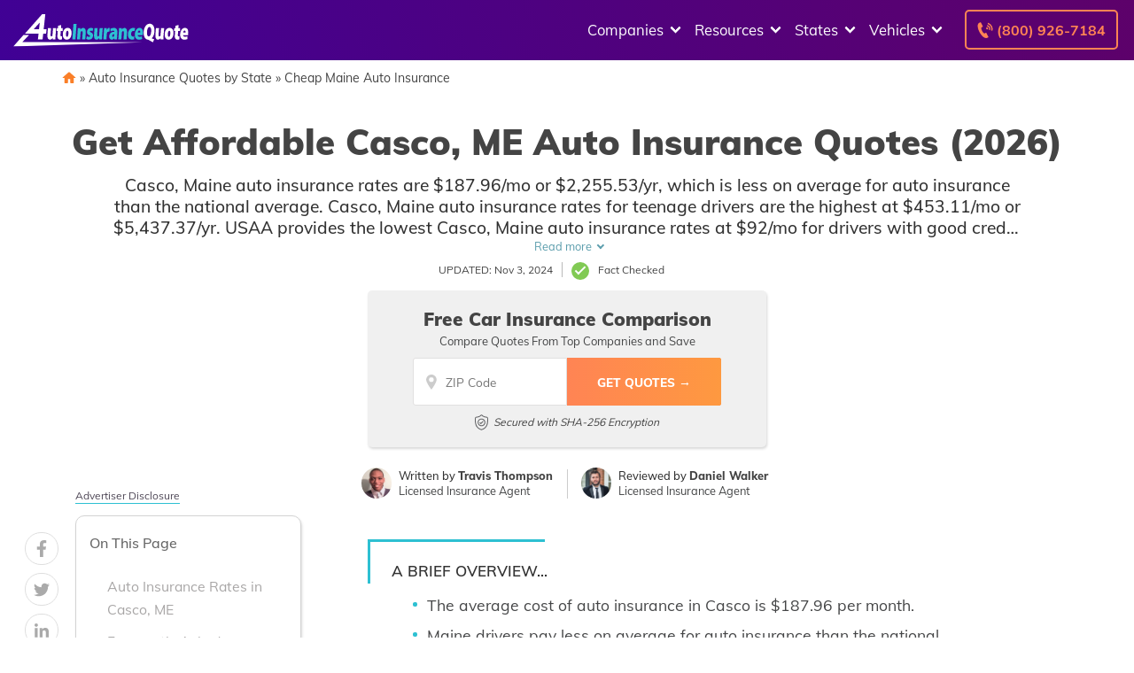

--- FILE ---
content_type: text/html; charset=UTF-8
request_url: https://www.4autoinsurancequote.com/casco-me-auto-insurance/
body_size: 75469
content:
<!doctype html>
<html dir="ltr" lang="en-US">
<head><meta charset="UTF-8"><script>if(navigator.userAgent.match(/MSIE|Internet Explorer/i)||navigator.userAgent.match(/Trident\/7\..*?rv:11/i)){var href=document.location.href;if(!href.match(/[?&]nowprocket/)){if(href.indexOf("?")==-1){if(href.indexOf("#")==-1){document.location.href=href+"?nowprocket=1"}else{document.location.href=href.replace("#","?nowprocket=1#")}}else{if(href.indexOf("#")==-1){document.location.href=href+"&nowprocket=1"}else{document.location.href=href.replace("#","&nowprocket=1#")}}}}</script><script>(()=>{class RocketLazyLoadScripts{constructor(){this.v="2.0.2",this.userEvents=["keydown","keyup","mousedown","mouseup","mousemove","mouseover","mouseenter","mouseout","mouseleave","touchmove","touchstart","touchend","touchcancel","wheel","click","dblclick","input","visibilitychange"],this.attributeEvents=["onblur","onclick","oncontextmenu","ondblclick","onfocus","onmousedown","onmouseenter","onmouseleave","onmousemove","onmouseout","onmouseover","onmouseup","onmousewheel","onscroll","onsubmit"]}async t(){this.i(),this.o(),/iP(ad|hone)/.test(navigator.userAgent)&&this.h(),this.u(),this.l(this),this.m(),this.k(this),this.p(this),this._(),await Promise.all([this.R(),this.L()]),this.lastBreath=Date.now(),this.S(this),this.P(),this.D(),this.O(),this.M(),await this.C(this.delayedScripts.normal),await this.C(this.delayedScripts.defer),await this.C(this.delayedScripts.async),this.T("domReady"),await this.F(),await this.j(),await this.I(),this.T("windowLoad"),await this.A(),window.dispatchEvent(new Event("rocket-allScriptsLoaded")),this.everythingLoaded=!0,this.lastTouchEnd&&await new Promise((t=>setTimeout(t,500-Date.now()+this.lastTouchEnd))),this.H(),this.T("all"),this.U(),this.W()}i(){this.CSPIssue=sessionStorage.getItem("rocketCSPIssue"),document.addEventListener("securitypolicyviolation",(t=>{this.CSPIssue||"script-src-elem"!==t.violatedDirective||"data"!==t.blockedURI||(this.CSPIssue=!0,sessionStorage.setItem("rocketCSPIssue",!0))}),{isRocket:!0})}o(){window.addEventListener("pageshow",(t=>{this.persisted=t.persisted,this.realWindowLoadedFired=!0}),{isRocket:!0}),window.addEventListener("pagehide",(()=>{this.onFirstUserAction=null}),{isRocket:!0})}h(){let t;function e(e){t=e}window.addEventListener("touchstart",e,{isRocket:!0}),window.addEventListener("touchend",(function i(o){Math.abs(o.changedTouches[0].pageX-t.changedTouches[0].pageX)<10&&Math.abs(o.changedTouches[0].pageY-t.changedTouches[0].pageY)<10&&o.timeStamp-t.timeStamp<200&&(o.target.dispatchEvent(new PointerEvent("click",{target:o.target,bubbles:!0,cancelable:!0})),event.preventDefault(),window.removeEventListener("touchstart",e,{isRocket:!0}),window.removeEventListener("touchend",i,{isRocket:!0}))}),{isRocket:!0})}q(t){this.userActionTriggered||("mousemove"!==t.type||this.firstMousemoveIgnored?"keyup"===t.type||"mouseover"===t.type||"mouseout"===t.type||(this.userActionTriggered=!0,this.onFirstUserAction&&this.onFirstUserAction()):this.firstMousemoveIgnored=!0),"click"===t.type&&t.preventDefault(),this.savedUserEvents.length>0&&(t.stopPropagation(),t.stopImmediatePropagation()),"touchstart"===this.lastEvent&&"touchend"===t.type&&(this.lastTouchEnd=Date.now()),"click"===t.type&&(this.lastTouchEnd=0),this.lastEvent=t.type,this.savedUserEvents.push(t)}u(){this.savedUserEvents=[],this.userEventHandler=this.q.bind(this),this.userEvents.forEach((t=>window.addEventListener(t,this.userEventHandler,{passive:!1,isRocket:!0})))}U(){this.userEvents.forEach((t=>window.removeEventListener(t,this.userEventHandler,{passive:!1,isRocket:!0}))),this.savedUserEvents.forEach((t=>{t.target.dispatchEvent(new window[t.constructor.name](t.type,t))}))}m(){this.eventsMutationObserver=new MutationObserver((t=>{const e="return false";for(const i of t){if("attributes"===i.type){const t=i.target.getAttribute(i.attributeName);t&&t!==e&&(i.target.setAttribute("data-rocket-"+i.attributeName,t),i.target.setAttribute(i.attributeName,e))}"childList"===i.type&&i.addedNodes.forEach((t=>{if(t.nodeType===Node.ELEMENT_NODE)for(const i of t.attributes)this.attributeEvents.includes(i.name)&&i.value&&""!==i.value&&(t.setAttribute("data-rocket-"+i.name,i.value),t.setAttribute(i.name,e))}))}})),this.eventsMutationObserver.observe(document,{subtree:!0,childList:!0,attributeFilter:this.attributeEvents})}H(){this.eventsMutationObserver.disconnect(),this.attributeEvents.forEach((t=>{document.querySelectorAll("[data-rocket-"+t+"]").forEach((e=>{e.setAttribute(t,e.getAttribute("data-rocket-"+t)),e.removeAttribute("data-rocket-"+t)}))}))}k(t){Object.defineProperty(HTMLElement.prototype,"onclick",{get(){return this.rocketonclick},set(e){this.rocketonclick=e,this.setAttribute(t.everythingLoaded?"onclick":"data-rocket-onclick","this.rocketonclick(event)")}})}S(t){function e(e,i){let o=e[i];e[i]=null,Object.defineProperty(e,i,{get:()=>o,set(s){t.everythingLoaded?o=s:e["rocket"+i]=o=s}})}e(document,"onreadystatechange"),e(window,"onload"),e(window,"onpageshow");try{Object.defineProperty(document,"readyState",{get:()=>t.rocketReadyState,set(e){t.rocketReadyState=e},configurable:!0}),document.readyState="loading"}catch(t){console.log("WPRocket DJE readyState conflict, bypassing")}}l(t){this.originalAddEventListener=EventTarget.prototype.addEventListener,this.originalRemoveEventListener=EventTarget.prototype.removeEventListener,this.savedEventListeners=[],EventTarget.prototype.addEventListener=function(e,i,o){o&&o.isRocket||!t.B(e,this)&&!t.userEvents.includes(e)||t.B(e,this)&&!t.userActionTriggered||e.startsWith("rocket-")?t.originalAddEventListener.call(this,e,i,o):t.savedEventListeners.push({target:this,remove:!1,type:e,func:i,options:o})},EventTarget.prototype.removeEventListener=function(e,i,o){o&&o.isRocket||!t.B(e,this)&&!t.userEvents.includes(e)||t.B(e,this)&&!t.userActionTriggered||e.startsWith("rocket-")?t.originalRemoveEventListener.call(this,e,i,o):t.savedEventListeners.push({target:this,remove:!0,type:e,func:i,options:o})}}T(t){"all"===t&&(EventTarget.prototype.addEventListener=this.originalAddEventListener,EventTarget.prototype.removeEventListener=this.originalRemoveEventListener),this.savedEventListeners=this.savedEventListeners.filter((e=>{let i=e.type,o=e.target||window;return"domReady"===t&&"DOMContentLoaded"!==i&&"readystatechange"!==i||("windowLoad"===t&&"load"!==i&&"readystatechange"!==i&&"pageshow"!==i||(this.B(i,o)&&(i="rocket-"+i),e.remove?o.removeEventListener(i,e.func,e.options):o.addEventListener(i,e.func,e.options),!1))}))}p(t){let e;function i(e){return t.everythingLoaded?e:e.split(" ").map((t=>"load"===t||t.startsWith("load.")?"rocket-jquery-load":t)).join(" ")}function o(o){function s(e){const s=o.fn[e];o.fn[e]=o.fn.init.prototype[e]=function(){return this[0]===window&&t.userActionTriggered&&("string"==typeof arguments[0]||arguments[0]instanceof String?arguments[0]=i(arguments[0]):"object"==typeof arguments[0]&&Object.keys(arguments[0]).forEach((t=>{const e=arguments[0][t];delete arguments[0][t],arguments[0][i(t)]=e}))),s.apply(this,arguments),this}}if(o&&o.fn&&!t.allJQueries.includes(o)){const e={DOMContentLoaded:[],"rocket-DOMContentLoaded":[]};for(const t in e)document.addEventListener(t,(()=>{e[t].forEach((t=>t()))}),{isRocket:!0});o.fn.ready=o.fn.init.prototype.ready=function(i){function s(){parseInt(o.fn.jquery)>2?setTimeout((()=>i.bind(document)(o))):i.bind(document)(o)}return t.realDomReadyFired?!t.userActionTriggered||t.fauxDomReadyFired?s():e["rocket-DOMContentLoaded"].push(s):e.DOMContentLoaded.push(s),o([])},s("on"),s("one"),s("off"),t.allJQueries.push(o)}e=o}t.allJQueries=[],o(window.jQuery),Object.defineProperty(window,"jQuery",{get:()=>e,set(t){o(t)}})}P(){const t=new Map;document.write=document.writeln=function(e){const i=document.currentScript,o=document.createRange(),s=i.parentElement;let n=t.get(i);void 0===n&&(n=i.nextSibling,t.set(i,n));const a=document.createDocumentFragment();o.setStart(a,0),a.appendChild(o.createContextualFragment(e)),s.insertBefore(a,n)}}async R(){return new Promise((t=>{this.userActionTriggered?t():this.onFirstUserAction=t}))}async L(){return new Promise((t=>{document.addEventListener("DOMContentLoaded",(()=>{this.realDomReadyFired=!0,t()}),{isRocket:!0})}))}async I(){return this.realWindowLoadedFired?Promise.resolve():new Promise((t=>{window.addEventListener("load",t,{isRocket:!0})}))}M(){this.pendingScripts=[];this.scriptsMutationObserver=new MutationObserver((t=>{for(const e of t)e.addedNodes.forEach((t=>{"SCRIPT"!==t.tagName||t.noModule||t.isWPRocket||this.pendingScripts.push({script:t,promise:new Promise((e=>{const i=()=>{const i=this.pendingScripts.findIndex((e=>e.script===t));i>=0&&this.pendingScripts.splice(i,1),e()};t.addEventListener("load",i,{isRocket:!0}),t.addEventListener("error",i,{isRocket:!0}),setTimeout(i,1e3)}))})}))})),this.scriptsMutationObserver.observe(document,{childList:!0,subtree:!0})}async j(){await this.J(),this.pendingScripts.length?(await this.pendingScripts[0].promise,await this.j()):this.scriptsMutationObserver.disconnect()}D(){this.delayedScripts={normal:[],async:[],defer:[]},document.querySelectorAll("script[type$=rocketlazyloadscript]").forEach((t=>{t.hasAttribute("data-rocket-src")?t.hasAttribute("async")&&!1!==t.async?this.delayedScripts.async.push(t):t.hasAttribute("defer")&&!1!==t.defer||"module"===t.getAttribute("data-rocket-type")?this.delayedScripts.defer.push(t):this.delayedScripts.normal.push(t):this.delayedScripts.normal.push(t)}))}async _(){await this.L();let t=[];document.querySelectorAll("script[type$=rocketlazyloadscript][data-rocket-src]").forEach((e=>{let i=e.getAttribute("data-rocket-src");if(i&&!i.startsWith("data:")){i.startsWith("//")&&(i=location.protocol+i);try{const o=new URL(i).origin;o!==location.origin&&t.push({src:o,crossOrigin:e.crossOrigin||"module"===e.getAttribute("data-rocket-type")})}catch(t){}}})),t=[...new Map(t.map((t=>[JSON.stringify(t),t]))).values()],this.N(t,"preconnect")}async $(t){if(await this.G(),!0!==t.noModule||!("noModule"in HTMLScriptElement.prototype))return new Promise((e=>{let i;function o(){(i||t).setAttribute("data-rocket-status","executed"),e()}try{if(navigator.userAgent.includes("Firefox/")||""===navigator.vendor||this.CSPIssue)i=document.createElement("script"),[...t.attributes].forEach((t=>{let e=t.nodeName;"type"!==e&&("data-rocket-type"===e&&(e="type"),"data-rocket-src"===e&&(e="src"),i.setAttribute(e,t.nodeValue))})),t.text&&(i.text=t.text),t.nonce&&(i.nonce=t.nonce),i.hasAttribute("src")?(i.addEventListener("load",o,{isRocket:!0}),i.addEventListener("error",(()=>{i.setAttribute("data-rocket-status","failed-network"),e()}),{isRocket:!0}),setTimeout((()=>{i.isConnected||e()}),1)):(i.text=t.text,o()),i.isWPRocket=!0,t.parentNode.replaceChild(i,t);else{const i=t.getAttribute("data-rocket-type"),s=t.getAttribute("data-rocket-src");i?(t.type=i,t.removeAttribute("data-rocket-type")):t.removeAttribute("type"),t.addEventListener("load",o,{isRocket:!0}),t.addEventListener("error",(i=>{this.CSPIssue&&i.target.src.startsWith("data:")?(console.log("WPRocket: CSP fallback activated"),t.removeAttribute("src"),this.$(t).then(e)):(t.setAttribute("data-rocket-status","failed-network"),e())}),{isRocket:!0}),s?(t.fetchPriority="high",t.removeAttribute("data-rocket-src"),t.src=s):t.src="data:text/javascript;base64,"+window.btoa(unescape(encodeURIComponent(t.text)))}}catch(i){t.setAttribute("data-rocket-status","failed-transform"),e()}}));t.setAttribute("data-rocket-status","skipped")}async C(t){const e=t.shift();return e?(e.isConnected&&await this.$(e),this.C(t)):Promise.resolve()}O(){this.N([...this.delayedScripts.normal,...this.delayedScripts.defer,...this.delayedScripts.async],"preload")}N(t,e){this.trash=this.trash||[];let i=!0;var o=document.createDocumentFragment();t.forEach((t=>{const s=t.getAttribute&&t.getAttribute("data-rocket-src")||t.src;if(s&&!s.startsWith("data:")){const n=document.createElement("link");n.href=s,n.rel=e,"preconnect"!==e&&(n.as="script",n.fetchPriority=i?"high":"low"),t.getAttribute&&"module"===t.getAttribute("data-rocket-type")&&(n.crossOrigin=!0),t.crossOrigin&&(n.crossOrigin=t.crossOrigin),t.integrity&&(n.integrity=t.integrity),t.nonce&&(n.nonce=t.nonce),o.appendChild(n),this.trash.push(n),i=!1}})),document.head.appendChild(o)}W(){this.trash.forEach((t=>t.remove()))}async F(){try{document.readyState="interactive"}catch(t){}this.fauxDomReadyFired=!0;try{await this.G(),document.dispatchEvent(new Event("rocket-readystatechange")),await this.G(),document.rocketonreadystatechange&&document.rocketonreadystatechange(),await this.G(),document.dispatchEvent(new Event("rocket-DOMContentLoaded")),await this.G(),window.dispatchEvent(new Event("rocket-DOMContentLoaded"))}catch(t){console.error(t)}}async A(){try{document.readyState="complete"}catch(t){}try{await this.G(),document.dispatchEvent(new Event("rocket-readystatechange")),await this.G(),document.rocketonreadystatechange&&document.rocketonreadystatechange(),await this.G(),window.dispatchEvent(new Event("rocket-load")),await this.G(),window.rocketonload&&window.rocketonload(),await this.G(),this.allJQueries.forEach((t=>t(window).trigger("rocket-jquery-load"))),await this.G();const t=new Event("rocket-pageshow");t.persisted=this.persisted,window.dispatchEvent(t),await this.G(),window.rocketonpageshow&&window.rocketonpageshow({persisted:this.persisted})}catch(t){console.error(t)}}async G(){Date.now()-this.lastBreath>45&&(await this.J(),this.lastBreath=Date.now())}async J(){return document.hidden?new Promise((t=>setTimeout(t))):new Promise((t=>requestAnimationFrame(t)))}B(t,e){return e===document&&"readystatechange"===t||(e===document&&"DOMContentLoaded"===t||(e===window&&"DOMContentLoaded"===t||(e===window&&"load"===t||e===window&&"pageshow"===t)))}static run(){(new RocketLazyLoadScripts).t()}}RocketLazyLoadScripts.run()})();</script>
	
	<meta name="viewport" content="width=device-width, initial-scale=1">
	<link rel="profile" href="https://gmpg.org/xfn/11">

	<title>Get Affordable Casco, ME Auto Insurance Quotes (2026) | 4AutoInsuranceQuote.com</title><link rel="preload" data-rocket-preload as="font" href="https://www.4autoinsurancequote.com/fonts.gstatic.com/s/muli/v34/7Auwp_0qiz-afTLGLQ.woff2" crossorigin><style id="wpr-usedcss">img:is([sizes=auto i],[sizes^="auto," i]){contain-intrinsic-size:3000px 1500px}:root{--wp--preset--aspect-ratio--square:1;--wp--preset--aspect-ratio--4-3:4/3;--wp--preset--aspect-ratio--3-4:3/4;--wp--preset--aspect-ratio--3-2:3/2;--wp--preset--aspect-ratio--2-3:2/3;--wp--preset--aspect-ratio--16-9:16/9;--wp--preset--aspect-ratio--9-16:9/16;--wp--preset--color--black:#000000;--wp--preset--color--cyan-bluish-gray:#abb8c3;--wp--preset--color--white:#ffffff;--wp--preset--color--pale-pink:#f78da7;--wp--preset--color--vivid-red:#cf2e2e;--wp--preset--color--luminous-vivid-orange:#ff6900;--wp--preset--color--luminous-vivid-amber:#fcb900;--wp--preset--color--light-green-cyan:#7bdcb5;--wp--preset--color--vivid-green-cyan:#00d084;--wp--preset--color--pale-cyan-blue:#8ed1fc;--wp--preset--color--vivid-cyan-blue:#0693e3;--wp--preset--color--vivid-purple:#9b51e0;--wp--preset--gradient--vivid-cyan-blue-to-vivid-purple:linear-gradient(135deg,rgba(6, 147, 227, 1) 0%,rgb(155, 81, 224) 100%);--wp--preset--gradient--light-green-cyan-to-vivid-green-cyan:linear-gradient(135deg,rgb(122, 220, 180) 0%,rgb(0, 208, 130) 100%);--wp--preset--gradient--luminous-vivid-amber-to-luminous-vivid-orange:linear-gradient(135deg,rgba(252, 185, 0, 1) 0%,rgba(255, 105, 0, 1) 100%);--wp--preset--gradient--luminous-vivid-orange-to-vivid-red:linear-gradient(135deg,rgba(255, 105, 0, 1) 0%,rgb(207, 46, 46) 100%);--wp--preset--gradient--very-light-gray-to-cyan-bluish-gray:linear-gradient(135deg,rgb(238, 238, 238) 0%,rgb(169, 184, 195) 100%);--wp--preset--gradient--cool-to-warm-spectrum:linear-gradient(135deg,rgb(74, 234, 220) 0%,rgb(151, 120, 209) 20%,rgb(207, 42, 186) 40%,rgb(238, 44, 130) 60%,rgb(251, 105, 98) 80%,rgb(254, 248, 76) 100%);--wp--preset--gradient--blush-light-purple:linear-gradient(135deg,rgb(255, 206, 236) 0%,rgb(152, 150, 240) 100%);--wp--preset--gradient--blush-bordeaux:linear-gradient(135deg,rgb(254, 205, 165) 0%,rgb(254, 45, 45) 50%,rgb(107, 0, 62) 100%);--wp--preset--gradient--luminous-dusk:linear-gradient(135deg,rgb(255, 203, 112) 0%,rgb(199, 81, 192) 50%,rgb(65, 88, 208) 100%);--wp--preset--gradient--pale-ocean:linear-gradient(135deg,rgb(255, 245, 203) 0%,rgb(182, 227, 212) 50%,rgb(51, 167, 181) 100%);--wp--preset--gradient--electric-grass:linear-gradient(135deg,rgb(202, 248, 128) 0%,rgb(113, 206, 126) 100%);--wp--preset--gradient--midnight:linear-gradient(135deg,rgb(2, 3, 129) 0%,rgb(40, 116, 252) 100%);--wp--preset--font-size--small:13px;--wp--preset--font-size--medium:20px;--wp--preset--font-size--large:36px;--wp--preset--font-size--x-large:42px;--wp--preset--spacing--20:0.44rem;--wp--preset--spacing--30:0.67rem;--wp--preset--spacing--40:1rem;--wp--preset--spacing--50:1.5rem;--wp--preset--spacing--60:2.25rem;--wp--preset--spacing--70:3.38rem;--wp--preset--spacing--80:5.06rem;--wp--preset--shadow--natural:6px 6px 9px rgba(0, 0, 0, .2);--wp--preset--shadow--deep:12px 12px 50px rgba(0, 0, 0, .4);--wp--preset--shadow--sharp:6px 6px 0px rgba(0, 0, 0, .2);--wp--preset--shadow--outlined:6px 6px 0px -3px rgba(255, 255, 255, 1),6px 6px rgba(0, 0, 0, 1);--wp--preset--shadow--crisp:6px 6px 0px rgba(0, 0, 0, 1)}:where(.is-layout-flex){gap:.5em}:where(.is-layout-grid){gap:.5em}:where(.wp-block-post-template.is-layout-flex){gap:1.25em}:where(.wp-block-post-template.is-layout-grid){gap:1.25em}:where(.wp-block-columns.is-layout-flex){gap:2em}:where(.wp-block-columns.is-layout-grid){gap:2em}:root :where(.wp-block-pullquote){font-size:1.5em;line-height:1.6}.responsive-mda.mda{background-size:980px auto;max-width:980px;width:100%;height:100%;position:relative;overflow:hidden;margin:0 auto}.responsive-mda.mda.home{background-image:url(https://s3.amazonaws.com/360quotellc/assets/homeMDA.jpg)}.responsive-mda .mda-contents{margin:2.4em 10%;width:auto;max-width:32em;border-radius:5px;padding:30px;background-color:rgba(0,130,221,.9)}.responsive-mda.footer .mda-contents{margin:2.4em 5%}.responsive-mda .mda-submit{margin-bottom:0;background:#f59724;background-image:-webkit-linear-gradient(top,#f59724,#f1631d);background-image:-moz-linear-gradient(top,#f59724,#f1631d);background-image:-ms-linear-gradient(top,#f59724,#f1631d);background-image:-o-linear-gradient(top,#f59724,#f1631d);background-image:linear-gradient(to bottom,#f59724,#f1631d);-webkit-border-radius:4;-moz-border-radius:4;border-radius:4px;font-family:Arial;color:#fff;font-size:16px;padding:11px 20px;text-decoration:none;border:0;font-size:1.2em;margin-left:5px;line-height:1.4;font-weight:600;font-family:"Open Sans",Helvetica,Arial,Verdana,sans-serif;cursor:pointer;vertical-align:middle}.responsive-mda .mda-submit:hover{background:#f09328;background-image:-webkit-linear-gradient(top,#f09328,#f07d43);background-image:-moz-linear-gradient(top,#f09328,#f07d43);background-image:-ms-linear-gradient(top,#f09328,#f07d43);background-image:-o-linear-gradient(top,#f09328,#f07d43);background-image:linear-gradient(to bottom,#f09328,#f07d43);text-decoration:none;color:#fff}.mda-submit:before,.responsive-mda .mda-submit:after{position:relative;color:#fff;content:"Hello World"}.responsive-mda .mda-contents h2{color:#fff;font-size:1.8em;line-height:1.2;padding-bottom:.1em;font-weight:700;font-family:Raleway,Helvetica,Arial,Verdana,sans-serif}.responsive-mda .mda-contents p{color:#fff;font-size:1.2em;line-height:1.4;font-weight:300;font-family:"Open Sans",Helvetica,Arial,Verdana,sans-serif}.responsive-mda select{-webkit-appearance:none;-moz-appearance:none;background-color:#fff;border-radius:5px;border-color:#fff;padding-right:19px;padding:14px 19px 9px 10px;margin-right:4px;height:auto;margin-bottom:0}.responsive-mda.mda input[type=tel],.responsive-mda.mda input[type=text]{border:none;color:#555;font-size:1.8em;margin:0;padding:.83333em;width:100%;-webkit-appearance:none;border-radius:4px;-webkit-box-sizing:border-box;-moz-box-sizing:border-box;box-sizing:border-box;font-weight:400;font-family:"Open Sans",Helvetica,Arial,Verdana,sans-serif;height:48px;padding-bottom:.66667em;padding-top:.66667em;width:110px;font-size:18px;display:inline-block;vertical-align:middle}.responsive-mda .mda-submit,.responsive-mda select,.responsive-mda.mda input[type=tel],.responsive-mda.mda input[type=text]{margin-bottom:10px}.field-holder,.responsive-mda .field-holder{display:inline-block}span.tlite{padding:.6rem 1.2rem;font-size:1.2rem;background-color:#333;font-weight:300}@media (max-width:1170px){.responsive-mda .mda{background-size:1170px auto}}@media (max-width:980px){.responsive-mda .mda{background-size:980px auto}}@media (max-width:40em){.responsive-mda.mda h2{font-size:1.4em}.responsive-mda.mda{background-size:40em auto;background-position:50% 0}.responsive-mda .field-holder,.responsive-mda .mda-contents,.responsive-mda.footer .mda-contents{margin:0;width:100%;border-radius:0;max-width:40em}.responsive-mda.mda input[type=tel],.responsive-mda.mda input[type=text]{width:100%;margin-bottom:10px}.responsive-mda.mda .mda-submit{width:100%;margin-left:0}.responsive-mda.mda select{width:100%;margin-bottom:10px;margin-left:0}}.mda-submit.needs-submit{animation:.82s cubic-bezier(.36,.07,.19,.97) both shake;transform:translate3d(0,0,0);backface-visibility:hidden;perspective:1000px}@keyframes shake{10%,90%{transform:translate3d(-1px,0,0)}20%,80%{transform:translate3d(2px,0,0)}30%,50%,70%{transform:translate3d(-4px,0,0)}40%,60%{transform:translate3d(4px,0,0)}}.header-mda .secured-mda{display:none}.secured-mda{font-size:13px;text-align:center;font-style:italic;margin:12px 0 0}.tlite{background:#111;color:#fff;font-family:sans-serif;font-size:.8rem;font-weight:400;text-decoration:none;text-align:left;padding:.6em .75rem;border-radius:4px;position:absolute;opacity:0;visibility:hidden;transition:opacity .4s;white-space:nowrap;box-shadow:0 .5rem 1rem -.5rem #000;z-index:1000;-webkit-backface-visibility:hidden}.tlite-visible{visibility:visible;opacity:.9}.tlite::before{content:' ';display:block;background:inherit;width:10px;height:10px;position:absolute;transform:rotate(45deg)}#ez-toc-container{background:#f9f9f9;border:1px solid #aaa;border-radius:4px;-webkit-box-shadow:0 1px 1px rgba(0,0,0,.05);box-shadow:0 1px 1px rgba(0,0,0,.05);display:table;margin-bottom:1em;padding:10px 20px 10px 10px;position:relative;width:auto}div.ez-toc-widget-container{padding:0;position:relative}div.ez-toc-widget-container ul{display:block}div.ez-toc-widget-container li{border:none;padding:0}div.ez-toc-widget-container ul.ez-toc-list{padding:10px}#ez-toc-container ul ul{margin-left:1.5em}#ez-toc-container li,#ez-toc-container ul{padding:0}#ez-toc-container li,#ez-toc-container ul,#ez-toc-container ul li,div.ez-toc-widget-container,div.ez-toc-widget-container li{background:0 0;list-style:none;line-height:1.6;margin:0;overflow:hidden;z-index:1}#ez-toc-container a{color:#444;box-shadow:none;text-decoration:none;text-shadow:none;display:inline-flex;align-items:stretch;flex-wrap:nowrap}#ez-toc-container a:visited{color:#9f9f9f}#ez-toc-container a:hover{text-decoration:underline}#ez-toc-container a.ez-toc-toggle{display:flex;align-items:center}.ez-toc-widget-container ul.ez-toc-list li::before{content:' ';position:absolute;left:0;right:0;height:30px;line-height:30px;z-index:-1}.ez-toc-widget-container ul.ez-toc-list li.active{background-color:#ededed}.ez-toc-widget-container li.active>a{font-weight:900}#ez-toc-container input,.ez-toc-toggle #item{position:absolute;left:-999em}#ez-toc-container input[type=checkbox]:checked+nav,#ez-toc-widget-container input[type=checkbox]:checked+nav{opacity:0;max-height:0;border:none;display:none}#ez-toc-container label{position:relative;cursor:pointer;display:initial}#ez-toc-container .ez-toc-toggle label{float:right;position:relative;font-size:16px;padding:0;border:1px solid #999191;border-radius:5px;cursor:pointer;left:10px;width:35px}#ez-toc-container a.ez-toc-toggle{color:#444;background:inherit;border:inherit}#ez-toc-container .eztoc-toggle-hide-by-default{display:none}.ez-toc-widget-container ul li a{padding-left:10px;display:inline-flex;align-items:stretch;flex-wrap:nowrap}.ez-toc-widget-container ul.ez-toc-list li{height:auto!important}#mega-menu-wrap-menu-1,#mega-menu-wrap-menu-1 #mega-menu-menu-1,#mega-menu-wrap-menu-1 #mega-menu-menu-1 a.mega-menu-link,#mega-menu-wrap-menu-1 #mega-menu-menu-1 li.mega-menu-column,#mega-menu-wrap-menu-1 #mega-menu-menu-1 li.mega-menu-item,#mega-menu-wrap-menu-1 #mega-menu-menu-1 li.mega-menu-row,#mega-menu-wrap-menu-1 #mega-menu-menu-1 ul.mega-sub-menu{transition:none;border-radius:0;box-shadow:none;background:0 0;border:0;bottom:auto;box-sizing:border-box;clip:auto;color:#666;display:block;float:none;font-family:inherit;font-size:16px;height:auto;left:auto;line-height:1.7;list-style-type:none;margin:0;min-height:auto;max-height:none;min-width:auto;max-width:none;opacity:1;outline:0;overflow:visible;padding:0;position:relative;pointer-events:auto;right:auto;text-align:left;text-decoration:none;text-indent:0;text-transform:none;transform:none;top:auto;vertical-align:baseline;visibility:inherit;width:auto;word-wrap:break-word;white-space:normal}#mega-menu-wrap-menu-1 #mega-menu-menu-1 a.mega-menu-link:after,#mega-menu-wrap-menu-1 #mega-menu-menu-1 a.mega-menu-link:before,#mega-menu-wrap-menu-1 #mega-menu-menu-1 li.mega-menu-column:after,#mega-menu-wrap-menu-1 #mega-menu-menu-1 li.mega-menu-column:before,#mega-menu-wrap-menu-1 #mega-menu-menu-1 li.mega-menu-item:after,#mega-menu-wrap-menu-1 #mega-menu-menu-1 li.mega-menu-item:before,#mega-menu-wrap-menu-1 #mega-menu-menu-1 li.mega-menu-row:after,#mega-menu-wrap-menu-1 #mega-menu-menu-1 li.mega-menu-row:before,#mega-menu-wrap-menu-1 #mega-menu-menu-1 ul.mega-sub-menu:after,#mega-menu-wrap-menu-1 #mega-menu-menu-1 ul.mega-sub-menu:before,#mega-menu-wrap-menu-1 #mega-menu-menu-1:after,#mega-menu-wrap-menu-1 #mega-menu-menu-1:before,#mega-menu-wrap-menu-1:after,#mega-menu-wrap-menu-1:before{display:none}#mega-menu-wrap-menu-1{border-radius:0}#mega-menu-wrap-menu-1.mega-keyboard-navigation #mega-menu-menu-1 a:focus,#mega-menu-wrap-menu-1.mega-keyboard-navigation #mega-menu-menu-1 input:focus,#mega-menu-wrap-menu-1.mega-keyboard-navigation #mega-menu-menu-1 li.mega-menu-item a.mega-menu-link:focus,#mega-menu-wrap-menu-1.mega-keyboard-navigation #mega-menu-menu-1 span:focus,#mega-menu-wrap-menu-1.mega-keyboard-navigation .mega-menu-toggle:focus,#mega-menu-wrap-menu-1.mega-keyboard-navigation .mega-toggle-block .mega-search input[type=text]:focus,#mega-menu-wrap-menu-1.mega-keyboard-navigation .mega-toggle-block a:focus,#mega-menu-wrap-menu-1.mega-keyboard-navigation .mega-toggle-block button.mega-toggle-animated:focus,#mega-menu-wrap-menu-1.mega-keyboard-navigation .mega-toggle-block:focus{outline:#109cde solid 3px;outline-offset:-3px}#mega-menu-wrap-menu-1.mega-keyboard-navigation .mega-toggle-block button.mega-toggle-animated:focus{outline-offset:2px}#mega-menu-wrap-menu-1.mega-keyboard-navigation>li.mega-menu-item>a.mega-menu-link:focus{background:rgba(51,51,51,0);color:#fff;font-weight:400;text-decoration:none;border-color:rgba(255,255,255,0)}#mega-menu-wrap-menu-1 #mega-menu-menu-1{visibility:visible;text-align:left;padding:0}#mega-menu-wrap-menu-1 #mega-menu-menu-1 a.mega-menu-link{cursor:pointer;display:inline;transition:background .2s linear,color .2s linear,border .2s linear}#mega-menu-wrap-menu-1 #mega-menu-menu-1>li.mega-animating>ul.mega-sub-menu{pointer-events:none}#mega-menu-wrap-menu-1 #mega-menu-menu-1 p{margin-bottom:10px}#mega-menu-wrap-menu-1 #mega-menu-menu-1 img,#mega-menu-wrap-menu-1 #mega-menu-menu-1 input{max-width:100%}#mega-menu-wrap-menu-1 #mega-menu-menu-1 li.mega-menu-item>ul.mega-sub-menu{display:block;visibility:hidden;opacity:1;pointer-events:auto}@media only screen and (max-width:991px){#mega-menu-wrap-menu-1.mega-keyboard-navigation>li.mega-menu-item>a.mega-menu-link:focus{color:#555;background:#fff}#mega-menu-wrap-menu-1 #mega-menu-menu-1 li.mega-menu-item>ul.mega-sub-menu{display:none;visibility:visible;opacity:1}#mega-menu-wrap-menu-1 #mega-menu-menu-1 li.mega-menu-item.mega-toggle-on>ul.mega-sub-menu,#mega-menu-wrap-menu-1 #mega-menu-menu-1 li.mega-menu-megamenu.mega-menu-item.mega-toggle-on ul.mega-sub-menu{display:block}#mega-menu-wrap-menu-1 #mega-menu-menu-1 li.mega-hide-sub-menu-on-mobile>ul.mega-sub-menu,#mega-menu-wrap-menu-1 #mega-menu-menu-1 li.mega-menu-megamenu.mega-menu-item.mega-toggle-on li.mega-hide-sub-menu-on-mobile>ul.mega-sub-menu{display:none}}#mega-menu-wrap-menu-1 #mega-menu-menu-1 li.mega-menu-item.mega-menu-megamenu ul.mega-sub-menu li.mega-collapse-children>ul.mega-sub-menu{display:none}#mega-menu-wrap-menu-1 #mega-menu-menu-1 li.mega-menu-item.mega-menu-megamenu ul.mega-sub-menu li.mega-collapse-children.mega-toggle-on>ul.mega-sub-menu{display:block}#mega-menu-wrap-menu-1 #mega-menu-menu-1 li.mega-menu-item.mega-toggle-on>ul.mega-sub-menu,#mega-menu-wrap-menu-1 #mega-menu-menu-1.mega-no-js li.mega-menu-item:focus>ul.mega-sub-menu,#mega-menu-wrap-menu-1 #mega-menu-menu-1.mega-no-js li.mega-menu-item:hover>ul.mega-sub-menu{visibility:visible}#mega-menu-wrap-menu-1 #mega-menu-menu-1 li.mega-menu-item.mega-menu-megamenu ul.mega-sub-menu ul.mega-sub-menu{visibility:inherit;opacity:1;display:block}#mega-menu-wrap-menu-1 #mega-menu-menu-1 li.mega-menu-item.mega-menu-megamenu ul.mega-sub-menu li.mega-3-columns>ul.mega-sub-menu>li.mega-menu-item{float:left;width:33.33333%}#mega-menu-wrap-menu-1 #mega-menu-menu-1 li.mega-menu-item a.mega-menu-link:before{display:inline-block;font:inherit;font-family:dashicons;position:static;margin:0 6px 0 0;vertical-align:top;-webkit-font-smoothing:antialiased;-moz-osx-font-smoothing:grayscale;color:inherit;background:0 0;height:auto;width:auto;top:auto}#mega-menu-wrap-menu-1 #mega-menu-menu-1 li.mega-align-bottom-left.mega-toggle-on>a.mega-menu-link{border-radius:0}#mega-menu-wrap-menu-1 #mega-menu-menu-1>li.mega-menu-megamenu.mega-menu-item{position:static}#mega-menu-wrap-menu-1 #mega-menu-menu-1>li.mega-menu-item{margin:0;display:inline-block;height:auto;vertical-align:middle}@media only screen and (min-width:992px){#mega-menu-wrap-menu-1{background:rgba(34,34,34,0);background:linear-gradient(to bottom,rgba(255,255,255,0),rgba(34,34,34,0))}#mega-menu-wrap-menu-1 #mega-menu-menu-1[data-effect=fade] li.mega-menu-item>ul.mega-sub-menu{opacity:0;transition:opacity .2s ease-in,visibility .2s ease-in}#mega-menu-wrap-menu-1 #mega-menu-menu-1[data-effect=fade] li.mega-menu-item.mega-menu-megamenu.mega-toggle-on ul.mega-sub-menu,#mega-menu-wrap-menu-1 #mega-menu-menu-1[data-effect=fade] li.mega-menu-item.mega-toggle-on>ul.mega-sub-menu,#mega-menu-wrap-menu-1 #mega-menu-menu-1[data-effect=fade].mega-no-js li.mega-menu-item:focus>ul.mega-sub-menu,#mega-menu-wrap-menu-1 #mega-menu-menu-1[data-effect=fade].mega-no-js li.mega-menu-item:hover>ul.mega-sub-menu{opacity:1}#mega-menu-wrap-menu-1 #mega-menu-menu-1>li.mega-menu-item>a.mega-menu-link:hover{background:rgba(51,51,51,0);color:#fff;font-weight:400;text-decoration:none;border-color:rgba(255,255,255,0)}#mega-menu-wrap-menu-1 #mega-menu-menu-1 li.mega-menu-megamenu>ul.mega-sub-menu>li.mega-menu-row>ul.mega-sub-menu>li.mega-menu-columns-1-of-1{width:100%}#mega-menu-wrap-menu-1 #mega-menu-menu-1 li.mega-menu-megamenu>ul.mega-sub-menu>li.mega-menu-row>ul.mega-sub-menu>li.mega-menu-columns-12-of-12{width:100%}}#mega-menu-wrap-menu-1 #mega-menu-menu-1>li.mega-menu-item.mega-toggle-on>a.mega-menu-link{background:rgba(51,51,51,0);color:#fff;font-weight:400;text-decoration:none;border-color:rgba(255,255,255,0)}#mega-menu-wrap-menu-1 #mega-menu-menu-1>li.mega-menu-item>a.mega-menu-link{line-height:auto;height:auto;padding:16px 10px 20px;vertical-align:baseline;width:auto;display:block;color:#fff;text-transform:none;text-decoration:none;text-align:left;background:rgba(0,0,0,0);border-top:4px solid rgba(255,255,255,0);border-left:0 solid rgba(255,255,255,0);border-right:0px solid rgba(255,255,255,0);border-bottom:0 solid rgba(255,255,255,0);border-radius:0;font-family:inherit;font-size:1.65rem;font-weight:400;outline:0}#mega-menu-wrap-menu-1 #mega-menu-menu-1 li.mega-menu-megamenu>ul.mega-sub-menu>li.mega-menu-row{width:100%;float:left}#mega-menu-wrap-menu-1 #mega-menu-menu-1 li.mega-menu-megamenu>ul.mega-sub-menu>li.mega-menu-row .mega-menu-column{float:left;min-height:1px}@media only screen and (max-width:991px){#mega-menu-wrap-menu-1 #mega-menu-menu-1>li.mega-menu-item.mega-toggle-on>a.mega-menu-link{color:#555;background:#fff}#mega-menu-wrap-menu-1 #mega-menu-menu-1>li.mega-menu-item{display:list-item;margin:0;clear:both;border:0}#mega-menu-wrap-menu-1 #mega-menu-menu-1>li.mega-menu-item>a.mega-menu-link{border-radius:0;border:0;margin:0;line-height:40px;height:40px;padding:0 10px;background:0 0;text-align:left;color:#555;font-size:16px}#mega-menu-wrap-menu-1 #mega-menu-menu-1 li.mega-menu-megamenu>ul.mega-sub-menu>li.mega-menu-row>ul.mega-sub-menu>li.mega-menu-column{width:100%;clear:both}}#mega-menu-wrap-menu-1 #mega-menu-menu-1 li.mega-menu-megamenu>ul.mega-sub-menu>li.mega-menu-row .mega-menu-column>ul.mega-sub-menu>li.mega-menu-item{padding:15px;width:100%}#mega-menu-wrap-menu-1 #mega-menu-menu-1>li.mega-menu-megamenu>ul.mega-sub-menu{z-index:999;border-radius:0;background:#fff;border:0;padding:15px 0;position:absolute;width:100%;max-width:none;left:0}@media only screen and (min-width:992px){#mega-menu-wrap-menu-1 #mega-menu-menu-1>li.mega-menu-megamenu>ul.mega-sub-menu li.mega-menu-columns-1-of-1{width:100%}#mega-menu-wrap-menu-1 #mega-menu-menu-1>li.mega-menu-megamenu>ul.mega-sub-menu li.mega-menu-columns-12-of-12{width:100%}#mega-menu-wrap-menu-1 #mega-menu-menu-1.mega-menu-accordion>li.mega-menu-item-has-children>a.mega-menu-link>span.mega-indicator{float:right}}#mega-menu-wrap-menu-1 #mega-menu-menu-1>li.mega-menu-megamenu>ul.mega-sub-menu>li.mega-menu-item ul.mega-sub-menu{clear:both}#mega-menu-wrap-menu-1 #mega-menu-menu-1>li.mega-menu-megamenu>ul.mega-sub-menu>li.mega-menu-item ul.mega-sub-menu li.mega-menu-item ul.mega-sub-menu{margin-left:10px}#mega-menu-wrap-menu-1 #mega-menu-menu-1>li.mega-menu-megamenu>ul.mega-sub-menu li.mega-menu-column>ul.mega-sub-menu ul.mega-sub-menu ul.mega-sub-menu{margin-left:10px}#mega-menu-wrap-menu-1 #mega-menu-menu-1>li.mega-menu-megamenu>ul.mega-sub-menu li.mega-menu-column>ul.mega-sub-menu>li.mega-menu-item,#mega-menu-wrap-menu-1 #mega-menu-menu-1>li.mega-menu-megamenu>ul.mega-sub-menu>li.mega-menu-item{color:#666;font-family:inherit;font-size:16px;display:block;float:left;clear:none;padding:15px;vertical-align:top}#mega-menu-wrap-menu-1 #mega-menu-menu-1>li.mega-menu-megamenu>ul.mega-sub-menu li.mega-menu-column>ul.mega-sub-menu>li.mega-menu-item.mega-menu-clear,#mega-menu-wrap-menu-1 #mega-menu-menu-1>li.mega-menu-megamenu>ul.mega-sub-menu>li.mega-menu-item.mega-menu-clear{clear:left}#mega-menu-wrap-menu-1 #mega-menu-menu-1>li.mega-menu-megamenu>ul.mega-sub-menu li.mega-menu-column>ul.mega-sub-menu>li.mega-menu-item>a.mega-menu-link,#mega-menu-wrap-menu-1 #mega-menu-menu-1>li.mega-menu-megamenu>ul.mega-sub-menu>li.mega-menu-item>a.mega-menu-link{color:#555;font-family:inherit;font-size:16px;text-transform:none;text-decoration:none;font-weight:700;text-align:left;margin:0 0 10px;padding:10px 0 0;vertical-align:top;display:block;border:0}#mega-menu-wrap-menu-1 #mega-menu-menu-1>li.mega-menu-megamenu>ul.mega-sub-menu li.mega-menu-column>ul.mega-sub-menu>li.mega-menu-item>a.mega-menu-link:hover,#mega-menu-wrap-menu-1 #mega-menu-menu-1>li.mega-menu-megamenu>ul.mega-sub-menu>li.mega-menu-item>a.mega-menu-link:hover{border-color:transparent}#mega-menu-wrap-menu-1 #mega-menu-menu-1>li.mega-menu-megamenu>ul.mega-sub-menu li.mega-menu-column>ul.mega-sub-menu>li.mega-menu-item>a.mega-menu-link:focus,#mega-menu-wrap-menu-1 #mega-menu-menu-1>li.mega-menu-megamenu>ul.mega-sub-menu li.mega-menu-column>ul.mega-sub-menu>li.mega-menu-item>a.mega-menu-link:hover,#mega-menu-wrap-menu-1 #mega-menu-menu-1>li.mega-menu-megamenu>ul.mega-sub-menu>li.mega-menu-item>a.mega-menu-link:focus,#mega-menu-wrap-menu-1 #mega-menu-menu-1>li.mega-menu-megamenu>ul.mega-sub-menu>li.mega-menu-item>a.mega-menu-link:hover{color:#2dc0d2;font-weight:700;text-decoration:underline;background:rgba(0,0,0,0)}#mega-menu-wrap-menu-1 #mega-menu-menu-1>li.mega-menu-megamenu>ul.mega-sub-menu li.mega-menu-column>ul.mega-sub-menu>li.mega-menu-item li.mega-menu-item>a.mega-menu-link,#mega-menu-wrap-menu-1 #mega-menu-menu-1>li.mega-menu-megamenu>ul.mega-sub-menu>li.mega-menu-item li.mega-menu-item>a.mega-menu-link{color:#666;font-family:inherit;font-size:14px;text-transform:none;text-decoration:none;font-weight:400;text-align:left;margin:0;padding:0;vertical-align:top;display:block;border:0}#mega-menu-wrap-menu-1 #mega-menu-menu-1>li.mega-menu-megamenu>ul.mega-sub-menu li.mega-menu-column>ul.mega-sub-menu>li.mega-menu-item li.mega-menu-item>a.mega-menu-link:hover,#mega-menu-wrap-menu-1 #mega-menu-menu-1>li.mega-menu-megamenu>ul.mega-sub-menu>li.mega-menu-item li.mega-menu-item>a.mega-menu-link:hover{border-color:#555}#mega-menu-wrap-menu-1 #mega-menu-menu-1>li.mega-menu-megamenu>ul.mega-sub-menu li.mega-menu-column>ul.mega-sub-menu>li.mega-menu-item li.mega-menu-item>a.mega-menu-link:focus,#mega-menu-wrap-menu-1 #mega-menu-menu-1>li.mega-menu-megamenu>ul.mega-sub-menu li.mega-menu-column>ul.mega-sub-menu>li.mega-menu-item li.mega-menu-item>a.mega-menu-link:hover,#mega-menu-wrap-menu-1 #mega-menu-menu-1>li.mega-menu-megamenu>ul.mega-sub-menu>li.mega-menu-item li.mega-menu-item>a.mega-menu-link:focus,#mega-menu-wrap-menu-1 #mega-menu-menu-1>li.mega-menu-megamenu>ul.mega-sub-menu>li.mega-menu-item li.mega-menu-item>a.mega-menu-link:hover{color:#2dc0d2;font-weight:400;text-decoration:underline;background:rgba(0,0,0,0)}@media only screen and (max-width:991px){#mega-menu-wrap-menu-1 #mega-menu-menu-1>li.mega-menu-megamenu>ul.mega-sub-menu{float:left;position:static;width:100%}#mega-menu-wrap-menu-1 #mega-menu-menu-1>li.mega-menu-megamenu>ul.mega-sub-menu{border:0;padding:10px;border-radius:0}#mega-menu-wrap-menu-1 #mega-menu-menu-1>li.mega-menu-megamenu>ul.mega-sub-menu>li.mega-menu-item{width:100%;clear:both}}#mega-menu-wrap-menu-1 #mega-menu-menu-1 li.mega-menu-item-has-children>a.mega-menu-link>span.mega-indicator:after{content:'\f140';font-family:dashicons;font-weight:400;display:inline-block;margin:0;vertical-align:top;-webkit-font-smoothing:antialiased;-moz-osx-font-smoothing:grayscale;transform:rotate(0);color:inherit;position:relative;background:0 0;height:auto;width:auto;right:auto;line-height:inherit}#mega-menu-wrap-menu-1 #mega-menu-menu-1 li.mega-menu-item-has-children>a.mega-menu-link>span.mega-indicator{display:inline-block;height:auto;width:auto;background:0 0;position:relative;pointer-events:auto;left:auto;min-width:auto;line-height:inherit;color:inherit;font-size:inherit;padding:0;margin:0 0 0 6px}#mega-menu-wrap-menu-1 #mega-menu-menu-1 li.mega-menu-item-has-children li.mega-menu-item-has-children>a.mega-menu-link>span.mega-indicator{float:right}#mega-menu-wrap-menu-1 #mega-menu-menu-1 li.mega-menu-item-has-children.mega-collapse-children.mega-toggle-on>a.mega-menu-link>span.mega-indicator:after{content:'\f142'}#mega-menu-wrap-menu-1 #mega-menu-menu-1 li.mega-menu-megamenu:not(.mega-menu-tabbed) li.mega-menu-item-has-children:not(.mega-collapse-children)>a.mega-menu-link>span.mega-indicator{display:none}@media only screen and (max-width:991px){#mega-menu-wrap-menu-1 #mega-menu-menu-1 li.mega-menu-item-has-children>a.mega-menu-link>span.mega-indicator{float:right}#mega-menu-wrap-menu-1 #mega-menu-menu-1 li.mega-menu-item-has-children.mega-toggle-on>a.mega-menu-link>span.mega-indicator:after{content:'\f142'}#mega-menu-wrap-menu-1 #mega-menu-menu-1 li.mega-menu-item-has-children.mega-hide-sub-menu-on-mobile>a.mega-menu-link>span.mega-indicator{display:none}#mega-menu-wrap-menu-1:after{content:"";display:table;clear:both}#mega-menu-wrap-menu-1 .mega-menu-toggle{display:none}}#mega-menu-wrap-menu-1 .mega-menu-toggle{display:none;z-index:1;cursor:pointer;background:#222;border-radius:2px 2px 2px 2px;line-height:40px;height:40px;text-align:left;user-select:none;-webkit-tap-highlight-color:transparent;outline:0;white-space:nowrap}#mega-menu-wrap-menu-1 .mega-menu-toggle img{max-width:100%;padding:0}#mega-menu-wrap-menu-1 .mega-menu-toggle .mega-toggle-blocks-center,#mega-menu-wrap-menu-1 .mega-menu-toggle .mega-toggle-blocks-left,#mega-menu-wrap-menu-1 .mega-menu-toggle .mega-toggle-blocks-right{display:-webkit-box;display:-ms-flexbox;display:-webkit-flex;display:flex;-ms-flex-preferred-size:33.33%;-webkit-flex-basis:33.33%;flex-basis:33.33%}#mega-menu-wrap-menu-1 .mega-menu-toggle .mega-toggle-blocks-left{-webkit-box-flex:1;-ms-flex:1;-webkit-flex:1;flex:1;-webkit-box-pack:start;-ms-flex-pack:start;-webkit-justify-content:flex-start;justify-content:flex-start}#mega-menu-wrap-menu-1 .mega-menu-toggle .mega-toggle-blocks-left .mega-toggle-block{margin-left:6px}#mega-menu-wrap-menu-1 .mega-menu-toggle .mega-toggle-blocks-left .mega-toggle-block:only-child{margin-right:6px}#mega-menu-wrap-menu-1 .mega-menu-toggle .mega-toggle-blocks-center{-webkit-box-pack:center;-ms-flex-pack:center;-webkit-justify-content:center;justify-content:center}#mega-menu-wrap-menu-1 .mega-menu-toggle .mega-toggle-blocks-center .mega-toggle-block{margin-left:3px;margin-right:3px}#mega-menu-wrap-menu-1 .mega-menu-toggle .mega-toggle-blocks-right{-webkit-box-flex:1;-ms-flex:1;-webkit-flex:1;flex:1;-webkit-box-pack:end;-ms-flex-pack:end;-webkit-justify-content:flex-end;justify-content:flex-end}#mega-menu-wrap-menu-1 .mega-menu-toggle .mega-toggle-blocks-right .mega-toggle-block{margin-right:6px}#mega-menu-wrap-menu-1 .mega-menu-toggle .mega-toggle-blocks-right .mega-toggle-block:only-child{margin-left:6px}#mega-menu-wrap-menu-1 .mega-menu-toggle .mega-toggle-block{display:-webkit-box;display:-ms-flexbox;display:-webkit-flex;display:flex;height:100%;outline:0;-webkit-align-self:center;-ms-flex-item-align:center;align-self:center;-ms-flex-negative:0;-webkit-flex-shrink:0;flex-shrink:0}@media only screen and (max-width:991px){#mega-menu-wrap-menu-1 .mega-menu-toggle+#mega-menu-menu-1{background:#fff;padding:0;display:block}#mega-menu-wrap-menu-1 .mega-menu-toggle.mega-menu-open+#mega-menu-menu-1{display:block}}#mega-menu-wrap-menu-1 .mega-menu-toggle .mega-toggle-block-0{cursor:pointer}#mega-menu-wrap-menu-1 .mega-menu-toggle .mega-toggle-block-0 .mega-toggle-animated{padding:0;display:-webkit-box;display:-ms-flexbox;display:-webkit-flex;display:flex;cursor:pointer;transition-property:opacity,filter;transition-duration:.15s;transition-timing-function:linear;font:inherit;color:inherit;text-transform:none;background-color:transparent;border:0;margin:0;overflow:visible;transform:scale(.8);align-self:center;outline:0;background:0 0}#mega-menu-wrap-menu-1 .mega-menu-toggle .mega-toggle-block-0 .mega-toggle-animated-box{width:40px;height:24px;display:inline-block;position:relative;outline:0}#mega-menu-wrap-menu-1 .mega-menu-toggle .mega-toggle-block-0 .mega-toggle-animated-inner{display:block;top:50%;margin-top:-2px}#mega-menu-wrap-menu-1 .mega-menu-toggle .mega-toggle-block-0 .mega-toggle-animated-inner,#mega-menu-wrap-menu-1 .mega-menu-toggle .mega-toggle-block-0 .mega-toggle-animated-inner::after,#mega-menu-wrap-menu-1 .mega-menu-toggle .mega-toggle-block-0 .mega-toggle-animated-inner::before{width:40px;height:4px;background-color:#ddd;border-radius:4px;position:absolute;transition-property:transform;transition-duration:.15s;transition-timing-function:ease}#mega-menu-wrap-menu-1 .mega-menu-toggle .mega-toggle-block-0 .mega-toggle-animated-inner::after,#mega-menu-wrap-menu-1 .mega-menu-toggle .mega-toggle-block-0 .mega-toggle-animated-inner::before{content:"";display:block}#mega-menu-wrap-menu-1 .mega-menu-toggle .mega-toggle-block-0 .mega-toggle-animated-inner::before{top:-10px}#mega-menu-wrap-menu-1 .mega-menu-toggle .mega-toggle-block-0 .mega-toggle-animated-inner::after{bottom:-10px}#mega-menu-wrap-menu-1 .mega-menu-toggle .mega-toggle-block-0 .mega-toggle-animated-slider .mega-toggle-animated-inner{top:2px}#mega-menu-wrap-menu-1 .mega-menu-toggle .mega-toggle-block-0 .mega-toggle-animated-slider .mega-toggle-animated-inner::before{top:10px;transition-property:transform,opacity;transition-timing-function:ease;transition-duration:.15s}#mega-menu-wrap-menu-1 .mega-menu-toggle .mega-toggle-block-0 .mega-toggle-animated-slider .mega-toggle-animated-inner::after{top:20px}#mega-menu-wrap-menu-1 .mega-menu-toggle.mega-menu-open .mega-toggle-block-0 .mega-toggle-animated-slider .mega-toggle-animated-inner{transform:translate3d(0,10px,0) rotate(45deg)}#mega-menu-wrap-menu-1 .mega-menu-toggle.mega-menu-open .mega-toggle-block-0 .mega-toggle-animated-slider .mega-toggle-animated-inner::before{transform:rotate(-45deg) translate3d(-5.71429px,-6px,0);opacity:0}#mega-menu-wrap-menu-1 .mega-menu-toggle.mega-menu-open .mega-toggle-block-0 .mega-toggle-animated-slider .mega-toggle-animated-inner::after{transform:translate3d(0,-20px,0) rotate(-90deg)}#mega-menu-wrap-menu-1.mega-sticky{position:fixed;top:0;left:0;right:0;z-index:99998;opacity:1;max-width:100%;width:100%;margin:0 auto;background:0 0}#mega-menu-wrap-menu-1.mega-sticky #mega-menu-menu-1{background:rgba(34,34,34,0);background:linear-gradient(to bottom,rgba(255,255,255,0),rgba(34,34,34,0))}#mega-menu-wrap-menu-1.mega-stuck{transition:transform .25s ease-in-out}#mega-menu-wrap-menu-1.mega-stuck.mega-hide{transform:translateY(-100%)}#mega-menu-wrap-menu-1 #mega-menu-menu-1.mega-menu-vertical>li.mega-menu-item{display:list-item;margin:0;clear:both;width:100%;margin:0}#mega-menu-wrap-menu-1 #mega-menu-menu-1.mega-menu-vertical>li.mega-menu-item>a.mega-menu-link{height:auto}#mega-menu-wrap-menu-1 #mega-menu-menu-1.mega-menu-vertical>li.mega-menu-megamenu.mega-menu-item{position:relative}@media only screen and (min-width:992px){#mega-menu-wrap-menu-1 #mega-menu-menu-1.mega-menu-vertical>li.mega-menu-megamenu>ul.mega-sub-menu{width:600px}#mega-menu-wrap-menu-1 #mega-menu-menu-1.mega-menu-vertical li.mega-align-bottom-left.mega-menu-item-has-children>a.mega-menu-link{text-align:right}#mega-menu-wrap-menu-1 #mega-menu-menu-1.mega-menu-vertical li.mega-align-bottom-left.mega-menu-item-has-children>a.mega-menu-link>span.mega-indicator{float:left}#mega-menu-wrap-menu-1 #mega-menu-menu-1.mega-menu-vertical li.mega-align-bottom-left.mega-menu-item-has-children>a.mega-menu-link>span.mega-indicator:after{content:'\f141';margin:0}#mega-menu-wrap-menu-1 #mega-menu-menu-1.mega-menu-accordion li.mega-menu-item-has-children>a.mega-menu-link>span.mega-indicator{float:right}}#mega-menu-wrap-menu-1 #mega-menu-menu-1.mega-menu-vertical li.mega-menu-megamenu.mega-align-bottom-left>ul.mega-sub-menu{top:0;left:auto;right:100%}#mega-menu-wrap-menu-1 #mega-menu-menu-1.mega-menu-accordion>li.mega-menu-item{display:list-item;margin:0;clear:both;width:100%;margin:0}#mega-menu-wrap-menu-1 #mega-menu-menu-1.mega-menu-accordion>li.mega-menu-item>a.mega-menu-link{height:auto}#mega-menu-wrap-menu-1 #mega-menu-menu-1.mega-menu-accordion>li.mega-menu-megamenu>ul.mega-sub-menu{position:static;width:100%!important}#mega-menu-wrap-menu-1 #mega-menu-menu-1.mega-menu-accordion li.mega-menu-item>ul.mega-sub-menu{display:none;visibility:visible;opacity:1}#mega-menu-wrap-menu-1 #mega-menu-menu-1.mega-menu-accordion li.mega-menu-item.mega-menu-megamenu.mega-toggle-on ul.mega-sub-menu,#mega-menu-wrap-menu-1 #mega-menu-menu-1.mega-menu-accordion li.mega-menu-item.mega-toggle-on>ul.mega-sub-menu{display:block}#mega-menu-wrap-menu-1 #mega-menu-menu-1.mega-menu-accordion li.mega-menu-item li.mega-menu-item-has-children>a.mega-menu-link>span.mega-indicator:after{content:'\f140'}#mega-menu-wrap-menu-1 #mega-menu-menu-1.mega-menu-accordion li.mega-menu-item li.mega-menu-item-has-children.mega-toggle-on>a.mega-menu-link>span.mega-indicator:after,#mega-menu-wrap-menu-1 #mega-menu-menu-1.mega-menu-accordion li.mega-menu-item-has-children.mega-toggle-on>a.mega-menu-link>span.mega-indicator:after{content:'\f142'}#mega-menu-wrap-menu-1 #mega-menu-menu-1>li.mega-menu-tabbed>ul.mega-sub-menu{padding:0}#mega-menu-wrap-menu-1 #mega-menu-menu-1>li.mega-menu-tabbed>ul.mega-sub-menu>li.mega-menu-item{width:100%;padding:0;position:static}#mega-menu-wrap-menu-1 #mega-menu-menu-1>li.mega-menu-tabbed>ul.mega-sub-menu>li.mega-menu-item>a.mega-menu-link{width:20%;float:left;background:#f1f1f1;color:#666;font-family:inherit;font-size:14px;font-weight:400;padding:0 10px;line-height:35px;text-decoration:none;text-transform:none;vertical-align:baseline;margin:0;border:0}#mega-menu-wrap-menu-1 #mega-menu-menu-1>li.mega-menu-tabbed>ul.mega-sub-menu>li.mega-menu-item.mega-toggle-on>a.mega-menu-link,#mega-menu-wrap-menu-1 #mega-menu-menu-1>li.mega-menu-tabbed>ul.mega-sub-menu>li.mega-menu-item>a.mega-menu-link:focus,#mega-menu-wrap-menu-1 #mega-menu-menu-1>li.mega-menu-tabbed>ul.mega-sub-menu>li.mega-menu-item>a.mega-menu-link:hover{background:#ddd;font-weight:400;text-decoration:none;color:#666}#mega-menu-wrap-menu-1 #mega-menu-menu-1>li.mega-menu-tabbed>ul.mega-sub-menu>li.mega-menu-item.mega-menu-item-has-children>a.mega-menu-link>span.mega-indicator:after{content:'\f139'}#mega-menu-wrap-menu-1 #mega-menu-menu-1>li.mega-menu-tabbed>ul.mega-sub-menu>li.mega-menu-item>ul.mega-sub-menu{width:80%;float:left;clear:none;position:absolute;top:0;left:20%;visibility:hidden;border-left:1px solid #ccc;padding:15px 0;min-height:100%}#mega-menu-wrap-menu-1 #mega-menu-menu-1>li.mega-menu-tabbed>ul.mega-sub-menu>li.mega-menu-item>ul.mega-sub-menu .mega-menu-item-has-children>a.mega-menu-link:after{display:none}#mega-menu-wrap-menu-1 #mega-menu-menu-1>li.mega-menu-tabbed>ul.mega-sub-menu>li.mega-menu-item.mega-toggle-on>ul.mega-sub-menu{visibility:visible}#mega-menu-wrap-menu-1 #mega-menu-menu-1>li.mega-menu-tabbed>ul.mega-sub-menu>li.mega-menu-item>ul.mega-sub-menu>li.mega-menu-item{float:left;padding:15px}#mega-menu-wrap-menu-1 #mega-menu-menu-1>li.mega-menu-tabbed>ul.mega-sub-menu>li.mega-menu-item>ul.mega-sub-menu>li.mega-menu-item.mega-menu-clear{clear:left}#mega-menu-wrap-menu-1 #mega-menu-menu-1>li.mega-menu-tabbed>ul.mega-sub-menu>li.mega-menu-item ul.mega-sub-menu li.mega-menu-item ul.mega-sub-menu{margin-left:0}#mega-menu-wrap-menu-1 #mega-menu-menu-1>li.mega-menu-tabbed>ul.mega-sub-menu>li.mega-menu-item ul.mega-sub-menu li.mega-menu-item ul.mega-sub-menu li.mega-menu-item ul.mega-sub-menu{margin-left:10px}#mega-menu-wrap-menu-1 #mega-menu-menu-1>li.mega-menu-tabbed>ul.mega-sub-menu>li.mega-menu-item>ul.mega-sub-menu>li.mega-menu-item>a.mega-menu-link{color:#555;font-family:inherit;font-size:16px;text-transform:none;text-decoration:none;font-weight:700;margin:0 0 10px;padding:10px 0 0;vertical-align:top;display:block;border-top:0 solid transparent;border-left:0 solid transparent;border-right:0px solid transparent;border-bottom:0 solid transparent}#mega-menu-wrap-menu-1 #mega-menu-menu-1>li.mega-menu-tabbed>ul.mega-sub-menu>li.mega-menu-item>ul.mega-sub-menu>li.mega-menu-item>a.mega-menu-link:focus,#mega-menu-wrap-menu-1 #mega-menu-menu-1>li.mega-menu-tabbed>ul.mega-sub-menu>li.mega-menu-item>ul.mega-sub-menu>li.mega-menu-item>a.mega-menu-link:hover{color:#2dc0d2;font-weight:700;text-decoration:underline;background:rgba(0,0,0,0)}#mega-menu-wrap-menu-1 #mega-menu-menu-1>li.mega-menu-tabbed>ul.mega-sub-menu>li.mega-menu-item>ul.mega-sub-menu>li.mega-menu-item li.mega-menu-item>a.mega-menu-link{color:#666;font-family:inherit;font-size:14px;text-transform:none;text-decoration:none;font-weight:400;margin:0;padding:0;vertical-align:top;display:block}#mega-menu-wrap-menu-1 #mega-menu-menu-1>li.mega-menu-tabbed>ul.mega-sub-menu>li.mega-menu-item>ul.mega-sub-menu>li.mega-menu-item li.mega-menu-item>a.mega-menu-link:focus,#mega-menu-wrap-menu-1 #mega-menu-menu-1>li.mega-menu-tabbed>ul.mega-sub-menu>li.mega-menu-item>ul.mega-sub-menu>li.mega-menu-item li.mega-menu-item>a.mega-menu-link:hover{color:#2dc0d2;font-weight:400;text-decoration:underline;background:rgba(0,0,0,0)}@media only screen and (max-width:991px){#mega-menu-wrap-menu-1.mega-sticky #mega-menu-menu-1{background:#fff}#mega-menu-wrap-menu-1.mega-sticky #mega-menu-menu-1:not([data-effect-mobile^=slide_]){max-height:calc(100vh - 40px);overflow:auto}body.admin-bar #mega-menu-wrap-menu-1.mega-sticky #mega-menu-menu-1:not([data-effect-mobile^=slide_]){max-height:calc(100vh - 40px - 42px)}#mega-menu-wrap-menu-1 #mega-menu-menu-1 li.mega-menu-item.mega-menu-megamenu.mega-menu-tabbed ul.mega-sub-menu ul.mega-sub-menu,#mega-menu-wrap-menu-1 #mega-menu-menu-1 li.mega-menu-item.mega-menu-megamenu.mega-menu-tabbed ul.mega-sub-menu ul.mega-sub-menu li.mega-collapse-children>ul.mega-sub-menu{display:none}#mega-menu-wrap-menu-1 #mega-menu-menu-1 li.mega-menu-item.mega-menu-megamenu.mega-menu-tabbed li.mega-menu-item.mega-toggle-on>ul.mega-sub-menu,#mega-menu-wrap-menu-1 #mega-menu-menu-1 li.mega-menu-item.mega-menu-megamenu.mega-menu-tabbed li.mega-menu-item.mega-toggle-on>ul.mega-sub-menu ul.mega-sub-menu,#mega-menu-wrap-menu-1 #mega-menu-menu-1 li.mega-menu-item.mega-menu-megamenu.mega-menu-tabbed ul.mega-sub-menu ul.mega-sub-menu li.mega-collapse-children.mega-toggle-on>ul.mega-sub-menu,#mega-menu-wrap-menu-1 #mega-menu-menu-1 li.mega-menu-item.mega-menu-megamenu.mega-menu-tabbed ul.mega-sub-menu ul.mega-sub-menu ul.mega-sub-menu,#mega-menu-wrap-menu-1 #mega-menu-menu-1 li.mega-menu-item.mega-menu-megamenu.mega-menu-tabbed.mega-toggle-on>ul.mega-sub-menu{display:block}#mega-menu-wrap-menu-1 #mega-menu-menu-1>li.mega-menu-tabbed>ul.mega-sub-menu{padding:0}#mega-menu-wrap-menu-1 #mega-menu-menu-1>li.mega-menu-tabbed>ul.mega-sub-menu>li.mega-menu-item>ul.mega-sub-menu>li.mega-menu-item{width:100%;clear:both}#mega-menu-wrap-menu-1 #mega-menu-menu-1>li.mega-menu-tabbed>ul.mega-sub-menu>li.mega-menu-item{width:100%;padding:0;position:static}#mega-menu-wrap-menu-1 #mega-menu-menu-1>li.mega-menu-tabbed>ul.mega-sub-menu>li.mega-menu-item>a.mega-menu-link{width:100%;float:left;background:#fff;color:#666;font-family:inherit;font-size:16px;font-weight:400;padding:8px 12px;line-height:35px;text-decoration:none;text-transform:none}#mega-menu-wrap-menu-1 #mega-menu-menu-1>li.mega-menu-tabbed>ul.mega-sub-menu>li.mega-menu-item.mega-menu-item-has-children>a.mega-menu-link>span.mega-indicator:after{content:'\f140'}#mega-menu-wrap-menu-1 #mega-menu-menu-1>li.mega-menu-tabbed>ul.mega-sub-menu>li.mega-menu-item.mega-menu-item-has-children.mega-toggle-on>a.mega-menu-link>span.mega-indicator:after{content:'\f142'}#mega-menu-wrap-menu-1 #mega-menu-menu-1>li.mega-menu-tabbed>ul.mega-sub-menu>li.mega-menu-item>ul.mega-sub-menu{width:100%;position:relative;top:0;left:auto;border-left:0;padding:10px}#mega-menu-wrap-menu-1 #mega-menu-menu-1>li.mega-menu-tabbed>ul.mega-sub-menu>li.mega-menu-item ul.mega-sub-menu li.mega-menu-item ul.mega-sub-menu li.mega-menu-item ul.mega-sub-menu{margin-left:0}}#mega-menu-wrap-menu-1 #mega-menu-menu-1 li.mega-menu-item a[class^=fa-]:before{font-family:FontAwesome}#mega-menu-wrap-menu-1 #mega-menu-menu-1 li.mega-menu-item>a[class^=fab]:before{font-family:'Font Awesome 5 Brands';font-weight:400}#mega-menu-wrap-menu-1 #mega-menu-menu-1 li.mega-menu-item>a[class^=fas]:before{font-family:'Font Awesome 5 Free';font-weight:900}#mega-menu-wrap-menu-1 #mega-menu-menu-1 li.mega-menu-item>a[class^=fal]:before{font-family:'Font Awesome 5 Free';font-weight:300}#mega-menu-wrap-menu-1 #mega-menu-menu-1 li.mega-menu-item>a[class^=fab],#mega-menu-wrap-menu-1 #mega-menu-menu-1 li.mega-menu-item>a[class^=fal],#mega-menu-wrap-menu-1 #mega-menu-menu-1 li.mega-menu-item>a[class^=fas]{-webkit-font-smoothing:inherit}body #mega-menu-wrap-menu-1{clear:both}body #mega-menu-wrap-menu-1 #mega-menu-menu-1>li.mega-menu-megamenu>ul.mega-sub-menu{position:fixed;left:0;right:0;margin:0 auto;width:100vw;padding-left:calc((100% - 1400px)/ 2);padding-right:calc((100% - 1400px)/ 2)}body #mega-menu-wrap-menu-1 #mega-menu-menu-1>li.mega-menu-megamenu>ul.mega-sub-menu>li.mega-menu-row{max-width:1400px;margin:0 auto;float:none}body #mega-menu-wrap-menu-1 #mega-menu-menu-1 li.mega-menu-item-has-children>a.mega-menu-link>span.mega-indicator::after{border:solid #fff;border-width:0 3px 3px 0;display:inline-block;padding:3px;transform:rotate(45deg);-webkit-transform:rotate(45deg);content:"";top:7px;left:3px;border-radius:1px}body #mega-menu-wrap-menu-1 #mega-menu-menu-1 li.mega-menu-item-has-children.mega-toggle-on a.mega-menu-link>span.mega-indicator::after{transform:rotate(-135deg);-webkit-transform:rotate(-135deg);top:10px;content:""}body #mega-menu-wrap-menu-1 #mega-menu-menu-1 li.mega-menu-item.mega-menu-megamenu ul.mega-sub-menu .mega-menu-link{text-overflow:ellipsis;white-space:nowrap;overflow:hidden}body #mega-menu-wrap-menu-1 #mega-menu-menu-1>li.mega-menu-item>a.mega-menu-link:hover{border-top:4px solid #2dc0d2}@media (max-width:991px){body #mega-menu-wrap-menu-1 #mega-menu-menu-1 li.mega-menu-item-has-children>a.mega-menu-link>span.mega-indicator::after{top:14px}body #mega-menu-wrap-menu-1 #mega-menu-menu-1 li.mega-menu-item-has-children.mega-toggle-on a.mega-menu-link>span.mega-indicator::after{top:17px}body #mega-menu-wrap-menu-1 #mega-menu-menu-1>li.mega-menu-item>a.mega-menu-link:hover{border-top:0}}body #mega-menu-wrap-menu-1 #mega-menu-menu-1>li.mega-menu-item>ul.mega-sub-menu li.mega-menu-column>ul.mega-sub-menu>li.mega-menu-item.no-link>a.mega-menu-link:hover{text-decoration:none;color:#666;cursor:default}body #footer-widgets .footer-widget .footer-menus .footer-left{width:100%}body #footer-widgets .footer-widget .footer-menus .footer-left p{font-size:14px;text-align:right;max-width:810px;margin-top:0;float:right}@media (max-width:1150px){body #footer-widgets .footer-widget .footer-menus .footer-left p{max-width:65%;font-size:12px}}body #footer-widgets .footer-widget .footer-menus .footer-left .footer-highlight>a{vertical-align:top;width:30%}body #footer-widgets .footer-widget .footer-menus .footer-left .footer-highlight>a img{margin-bottom:10px}body #footer-widgets .footer-widget .footer-menus .footer-left .menu-footer-company-container{width:70%}body #footer-widgets .footer-widget .footer-menus .footer-left #footer-company ul.sub-menu li{display:inline-block;padding-right:20px}@media (max-width:767px){body #footer-widgets .footer-widget .footer-menus .footer-highlight.sub-mobile-show .menu-footer-company-container ul.sub-menu li{display:inline-block;padding-right:10px}}body #mobile-navigation #mega-menu-wrap-menu-1 #mega-menu-menu-1 li.mega-menu-item-has-children>a.mega-menu-link>span.mega-indicator::after,body .scrolling #mega-menu-wrap-menu-1 #mega-menu-menu-1 li.mega-menu-item-has-children>a.mega-menu-link>span.mega-indicator::after{border-color:#454647}@media (min-width:992px){body #mega-menu-wrap-menu-1 #mega-menu-menu-1 li.mega-menu-item.mega-menu-megamenu>ul.mega-sub-menu li.mega-3-columns>ul.mega-sub-menu>li.mega-menu-item{padding:8px 32px}body #mega-menu-wrap-menu-1 #mega-menu-menu-1 li.mega-menu-item.mega-menu-megamenu>ul.mega-sub-menu li.mega-3-columns>ul.mega-sub-menu>li.mega-menu-item:nth-child(3n+1){padding-left:0}body #mega-menu-wrap-menu-1 #mega-menu-menu-1 li.mega-menu-item.mega-menu-megamenu>ul.mega-sub-menu li.mega-3-columns>ul.mega-sub-menu>li.mega-menu-item:nth-child(3n){padding-right:0}body #mega-menu-wrap-menu-1 #mega-menu-menu-1 li.mega-menu-item.mega-menu-megamenu>ul.mega-sub-menu li.mega-3-columns>ul.mega-sub-menu>li.mega-menu-item:not(:nth-child(3n)){border-right:1px solid #ccc}body #mega-menu-wrap-menu-1 #mega-menu-menu-1 li.mega-menu-megamenu>ul.mega-sub-menu{box-shadow:#000 0 10px 13px -11px}}@media (max-width:991px) and (min-width:651px){body #mega-menu-wrap-menu-1 #mega-menu-menu-1 li.mega-menu-item.mega-menu-megamenu ul.mega-sub-menu li.mega-3-columns>ul.mega-sub-menu>li.mega-menu-item{width:50%;padding:8px 32px}body #mega-menu-wrap-menu-1 #mega-menu-menu-1 li.mega-menu-item.mega-menu-megamenu ul.mega-sub-menu li.mega-3-columns>ul.mega-sub-menu>li.mega-menu-item:not(:nth-child(2n)){border-right:1px solid #ccc}body #mega-menu-wrap-menu-1 #mega-menu-menu-1 li.mega-menu-item.mega-menu-megamenu ul.mega-sub-menu li.mega-3-columns>ul.mega-sub-menu>li.mega-menu-item:nth-child(odd){padding-left:0}body #mega-menu-wrap-menu-1 #mega-menu-menu-1 li.mega-menu-item.mega-menu-megamenu ul.mega-sub-menu li.mega-3-columns>ul.mega-sub-menu>li.mega-menu-item:nth-child(2n){padding-right:0}}@media (max-width:650px){body #mega-menu-wrap-menu-1 #mega-menu-menu-1 li.mega-menu-item.mega-menu-megamenu ul.mega-sub-menu li.mega-3-columns>ul.mega-sub-menu>li.mega-menu-item{width:100%;padding:6px 0}}body .custom-logo-link>img{height:40px}body #masthead.shadow #site-navigation{display:none}@media (max-width:991px){body #mobile-navigation .mobile-menu{padding-left:25px;padding-right:25px;background:0 0;box-shadow:#000 0 10px 13px -11px}body #mega-menu-wrap-menu-1 #mega-menu-menu-1 li.mega-menu-item.mega-toggle-on>.mega-menu-link{border-bottom:4px solid #2dc0d2}body #mega-menu-wrap-menu-1 #mega-menu-menu-1>li.mega-menu-megamenu>ul.mega-sub-menu{position:static;width:auto}}@font-face{font-family:Muli;font-style:normal;font-weight:400;font-display:swap;src:url(https://www.4autoinsurancequote.com/fonts.gstatic.com/s/muli/v34/7Auwp_0qiz-afTLGLQ.woff2) format('woff2');unicode-range:U+0000-00FF,U+0131,U+0152-0153,U+02BB-02BC,U+02C6,U+02DA,U+02DC,U+0304,U+0308,U+0329,U+2000-206F,U+20AC,U+2122,U+2191,U+2193,U+2212,U+2215,U+FEFF,U+FFFD}@font-face{font-family:Muli;font-style:normal;font-weight:500;font-display:swap;src:url(https://www.4autoinsurancequote.com/fonts.gstatic.com/s/muli/v34/7Auwp_0qiz-afTLGLQ.woff2) format('woff2');unicode-range:U+0000-00FF,U+0131,U+0152-0153,U+02BB-02BC,U+02C6,U+02DA,U+02DC,U+0304,U+0308,U+0329,U+2000-206F,U+20AC,U+2122,U+2191,U+2193,U+2212,U+2215,U+FEFF,U+FFFD}@font-face{font-family:Muli;font-style:normal;font-weight:600;font-display:swap;src:url(https://www.4autoinsurancequote.com/fonts.gstatic.com/s/muli/v34/7Auwp_0qiz-afTLGLQ.woff2) format('woff2');unicode-range:U+0000-00FF,U+0131,U+0152-0153,U+02BB-02BC,U+02C6,U+02DA,U+02DC,U+0304,U+0308,U+0329,U+2000-206F,U+20AC,U+2122,U+2191,U+2193,U+2212,U+2215,U+FEFF,U+FFFD}@font-face{font-family:Muli;font-style:normal;font-weight:700;font-display:swap;src:url(https://www.4autoinsurancequote.com/fonts.gstatic.com/s/muli/v34/7Auwp_0qiz-afTLGLQ.woff2) format('woff2');unicode-range:U+0000-00FF,U+0131,U+0152-0153,U+02BB-02BC,U+02C6,U+02DA,U+02DC,U+0304,U+0308,U+0329,U+2000-206F,U+20AC,U+2122,U+2191,U+2193,U+2212,U+2215,U+FEFF,U+FFFD}@font-face{font-family:Muli;font-style:normal;font-weight:800;font-display:swap;src:url(https://www.4autoinsurancequote.com/fonts.gstatic.com/s/muli/v34/7Auwp_0qiz-afTLGLQ.woff2) format('woff2');unicode-range:U+0000-00FF,U+0131,U+0152-0153,U+02BB-02BC,U+02C6,U+02DA,U+02DC,U+0304,U+0308,U+0329,U+2000-206F,U+20AC,U+2122,U+2191,U+2193,U+2212,U+2215,U+FEFF,U+FFFD}@font-face{font-family:Muli;font-style:normal;font-weight:900;font-display:swap;src:url(https://www.4autoinsurancequote.com/fonts.gstatic.com/s/muli/v34/7Auwp_0qiz-afTLGLQ.woff2) format('woff2');unicode-range:U+0000-00FF,U+0131,U+0152-0153,U+02BB-02BC,U+02C6,U+02DA,U+02DC,U+0304,U+0308,U+0329,U+2000-206F,U+20AC,U+2122,U+2191,U+2193,U+2212,U+2215,U+FEFF,U+FFFD}body{font-family:Muli,Helvetica,Arial,Lucida,sans-serif!important}body h1,body h2,body h3,body h4{font-family:Muli,Helvetica,Arial,Lucida,sans-serif}body h3{margin-top:30px}body .clear{clear:both}body.page main#primary.site-main:not(.front) .hero{padding-bottom:30px;margin-bottom:60px}body header .mobile-show{display:none}body header .mda-background{z-index:99}body header .main-navigation .menu .menu-item{font-size:14px;letter-spacing:.5px}body header .main-navigation .menu .menu-item a{border:0!important}body header .main-navigation .menu .menu-item.menu-item a{font-size:1.65rem;color:#454647;margin-top:.25rem;background-image:url(https://www.4autoinsurancequote.com/wp-content/themes/carinsurance/images/menu-chevron-light.svg);background-size:0}body header .main-navigation .menu .menu-item.menu-item.menu-item-has-children{margin-right:2rem}body header .main-navigation .menu .menu-item.menu-item.menu-item-has-children a{background-image:url(https://www.4autoinsurancequote.com/wp-content/themes/carinsurance/images/menu-chevron-dark.svg);background-size:12px;background-position:right 2px bottom 21px}body header .main-navigation .menu .menu-item.menu-item.menu-item-has-children a:hover{background-image:url(https://www.4autoinsurancequote.com/wp-content/themes/carinsurance/images/menu-chevron-light.svg)}body header .main-navigation .menu .menu-item.menu-item.menu-item-has-children .sub-menu li a{background-image:none}body header .phone-header a{position:relative;color:#3f4563;background-color:rgba(0,0,0,0);border:2px solid #ff5461;border-radius:5px}body header .phone-header a::before{content:"";position:absolute;z-index:-1;opacity:0;left:-2px;top:-2px;right:-2px;bottom:-2px;overflow:hidden;background-image:linear-gradient(to right,#ff5461,#fe6140);border-radius:5px;transition:all .2s ease}body header .phone-header a:hover{color:#fff;background-color:rgba(0,0,0,0)}body header .phone-header a:hover::before{opacity:1}body header .phone-header a:hover svg{margin:0 0 -3px}body header .phone-header a:hover svg path{fill:#fff}body header .phone-header a svg{margin:0 0 -3px}body header .phone-header a svg path{fill:#3f4563;transition:fill .2s ease}main a{font-family:Muli,Helvetica,Arial,Lucida,sans-serif!important}main .main-content p,main .main-content ul li{font-size:1.75rem}main .main-content .editorial-disclaimer p{font-size:14px}main#primary .hero{background-position:center;background-size:cover}main#primary .hero h1{color:#fff;position:relative;font-size:50px;font-weight:700;font-family:Muli,Helvetica,Arial,Lucida,sans-serif}main#primary .hero h2.subhead{color:#fff;-webkit-font-smoothing:antialiased}main#primary.site-main:not(.front) .hero{padding-bottom:20px;padding-top:140px;margin-bottom:40px}main#primary.site-main:not(.front) .hero h1{margin-bottom:6rem}main#primary.site-main:not(.front) .hero h1::after{content:"";position:absolute;top:unset;left:calc(50% - 25px);height:4px;width:50px;border-radius:100px;margin-top:20px;bottom:-34px}main#primary.site-main:not(.front) .hero #mdatop .quote-new-360-mda{z-index:999}main#primary.site-main:not(.front) .hero #mdatop .quote-new-360-mda .responsive-mda{padding-bottom:40px}main#primary.site-main:not(.front) .hero #mdatop .quote-new-360-mda .responsive-mda .mda-contents h2{display:block;font-size:0}main#primary.site-main:not(.front) .hero #mdatop .quote-new-360-mda .responsive-mda .mda-contents h2::before{content:"Free Car Insurance Comparison";font-size:22px;color:#fff}main#primary.site-main:not(.front) .hero #mdatop .quote-new-360-mda .responsive-mda .mda-contents h2::after{content:"Compare Quotes From Top Companies and Save";display:block;color:#fff;font-size:1.75rem;font-weight:400;margin:1rem 0 3rem}main#primary.site-main:not(.front) .hero #mdatop .quote-new-360-mda .responsive-mda .mda-contents .secured-mda{margin-top:2rem;margin-bottom:0;color:#2d3141}.main-content h2{position:relative;margin-top:75px;margin-bottom:2rem;font-weight:700;font-size:30px}.main-content h2::before{content:"";position:absolute;top:-3rem;left:0;height:4px;width:50px;border-radius:100px;margin-top:0;width:50px!important;border-radius:999px}.main-content .pki-read-more-link+h2,.main-content h2.pki-read-more-divider{margin-top:40px}.main-content .pki-read-more-link+h2::before,.main-content h2.pki-read-more-divider::before{margin:12px 0}.dark-header:not(.scrolling) .phone-header a{background-color:rgba(0,0,0,0)!important}.dark-header:not(.scrolling) .phone-header a svg path{fill:#ff5461}.dark-header:not(.scrolling) .phone-header a:hover{background-color:#ff5461!important;color:#fff!important}.dark-header:not(.scrolling) .phone-header a:hover svg path{fill:#fff!important}.social-share{z-index:999;display:none;margin:-73px 0 0;transform:translate3d(8px,0,0);position:fixed;left:0;top:50%;transition:transform .2s cubic-bezier(.83, 0, .17, 1)}.social-share.social{text-align:center;margin-bottom:1em}.social-share.social .link{display:block;margin:8px 0}.return-to-top{color:#fff!important;border-style:solid;border-width:15px}.return-to-top svg line,.return-to-top svg polyline{stroke:#fff!important}.jump-container a.button{position:relative}.jump-container a.button:hover::before{opacity:0}.jump-container a.button::after,.jump-container a.button::before{content:"";position:absolute;top:0;left:0;height:100%;width:100%;opacity:1;border-radius:5px}.jump-container a.button::before{z-index:-1;background:linear-gradient(to right,#ff5461,#fe6140);transition:opacity .2s ease}.jump-container a.button::after{z-index:-2;background:linear-gradient(to right,#fc2f3f,#fc5b14)}main#primary:not(.front) #mdatop{margin-top:2rem}@media(min-width:992px){main#primary .hero h2.subhead{font-size:24px;font-weight:500}main#primary:not(.front) #mdatop{margin-top:3rem}}main#primary .hero h2.subhead{font-style:normal;margin-top:1.5rem}body .mda-form{position:relative;display:inline-block}body main section.alt-shortcode p{margin-bottom:40px}body main section.alt-shortcode .field-holder{width:100%!important}body main section.alt-shortcode form.mda-form{display:inline-flex!important}body .quote-new-360-mda{position:relative;z-index:0;text-align:center}body .quote-new-360-mda .responsive-mda .mda-contents .secured-mda{font-size:14px;font-style:normal;font-family:Muli,Helvetica,Arial,Lucida,sans-serif!important;color:#fff}body .quote-new-360-mda .responsive-mda .mda-contents .secured-mda img{display:none}body .quote-new-360-mda .responsive-mda .mda-contents .secured-mda::before{content:"";font-size:16px;color:#828493;display:inline-block;width:14px;height:16px;margin-right:7px;margin-bottom:-3px;background:url(https://www.4autoinsurancequote.com/wp-content/themes/carinsurance/images/shield-big.svg);background-size:contain}body .quote-new-360-mda .responsive-mda .mda-contents .field-holder input[type=tel]{border-top-left-radius:3px;border-bottom-left-radius:3px;font-family:Muli,Helvetica,Arial,Lucida,sans-serif;height:68px;font-size:18px;width:190px;text-align:center;margin-right:-1rem}body .quote-new-360-mda .responsive-mda .mda-contents .field-holder input.mda-submit{border-radius:0;transition:all .2s ease;background-image:linear-gradient(#ff6e79 10%,#ff2132 90%);border-top-right-radius:3px;border-bottom-right-radius:3px;font-family:Muli,Helvetica,Arial,Lucida,sans-serif;height:68px;font-size:18px;width:190px;text-align:center}body .quote-new-360-mda .responsive-mda .mda-contents .field-holder input.mda-submit:hover{background-color:#540006;background-image:linear-gradient(#ff2132,#ff2132)}.alt-shortcode{padding-top:4rem!important;padding-bottom:4rem!important;margin-top:3rem!important;border-top-right-radius:5px;border-bottom-right-radius:5px;overflow:hidden;background:url([data-uri]) left top no-repeat #f9fafc!important}.alt-shortcode .mda-contents p{margin-bottom:2rem}.alt-shortcode .mda-contents .mda-form .field-holder{max-width:200px}.alt-shortcode .mda-contents .mda-form .field-holder input.mda-submit,.alt-shortcode .mda-contents .mda-form .field-holder input[type=tel]{font-size:18px;text-align:left;padding-left:6rem;width:100%;border-radius:5px 0 0 5px;transition:none}.alt-shortcode .mda-contents .mda-form .field-holder:not(.mda-submit-field)::before{background-image:url(https://www.4autoinsurancequote.com/wp-content/themes/phoenix/images/mda-location-dark.svg);left:30px}.alt-shortcode .mda-contents .mda-form .field-holder.mda-submit-field{position:relative;float:right;border-radius:0 5px 5px 0;overflow:hidden}.alt-shortcode .mda-contents .mda-form .field-holder.mda-submit-field::after,.alt-shortcode .mda-contents .mda-form .field-holder.mda-submit-field::before{content:"";position:absolute;top:0;left:0;height:100%;width:100%}.alt-shortcode .mda-contents .mda-form .field-holder.mda-submit-field::before{z-index:4;opacity:1;transition:opacity .2s ease}.alt-shortcode .mda-contents .mda-form .field-holder.mda-submit-field::after{z-index:3}.alt-shortcode .mda-contents .mda-form .field-holder.mda-submit-field:hover::before{opacity:0}.alt-shortcode .mda-contents .mda-form .field-holder.mda-submit-field .mda-submit{border-top-right-radius:5px;border-bottom-right-radius:5px;height:68px;font-size:18px;font-weight:700!important;text-transform:none!important;padding:0;text-align:center;border:none;background-color:rgba(0,0,0,0)}#mdatop .quote-new-360-mda{position:relative;z-index:0;text-align:center}#mdatop .quote-new-360-mda .responsive-mda .mda-contents{padding:0}#mdatop .quote-new-360-mda .responsive-mda .mda-contents .secured-mda::before{background-image:url(https://www.4autoinsurancequote.com/wp-content/themes/carinsurance/images/shield-big-white.svg)}#mdabottom{position:relative;z-index:99;margin-bottom:5px}#mdabottom .quote-new-360-mda{padding:0 15px;background-color:#f9fafc!important}#mdabottom .quote-new-360-mda .responsive-mda .mda-contents{padding-left:15px;padding-right:15px;background-image:none!important;background-color:rgba(0,0,0,0);padding:50px 0 60px}#mdabottom .quote-new-360-mda .responsive-mda .mda-contents .secured-mda{color:#4c5056;font-size:.9em;margin-top:2rem;margin-bottom:0;color:#2d3141}#mdabottom .quote-new-360-mda .responsive-mda .mda-contents .secured-mda::before{background-image:url(https://www.4autoinsurancequote.com/wp-content/themes/carinsurance/images/shield-big.svg)}#mdabottom .quote-new-360-mda .responsive-mda .mda-contents h2,#mdabottom .quote-new-360-mda .responsive-mda .mda-contents p{display:block;color:#2d3141}#mdabottom .quote-new-360-mda .responsive-mda .mda-contents h2{font-size:2em;padding:0;margin:0}#mdabottom .quote-new-360-mda .responsive-mda .mda-contents p{font-family:inherit;font-size:1.3em;margin:1rem 0 3rem}#mdabottom .quote-new-360-mda .responsive-mda .mda-contents .field-holder input[type=tel],#mdabottom .quote-new-360-mda .responsive-mda .mda-contents .field-holder select{border:1px solid #ff5461}.responsive-mda .mda-contents h2{display:none;font-family:Muli,Helvetica,Arial,Lucida,sans-serif;font-weight:700;font-size:22px;padding-bottom:.5em}main.site-main .responsive-mda .mda-contents{background-color:rgba(0,0,0,0)}body .breadcrumb-wrap{font-size:14px;margin-bottom:20px}body .alt-responsive-mda .mda-contents .tlite{font-family:Muli,Helvetica,Arial,Lucida,sans-serif;font-size:16px;padding:8px 12px}body .quote-new-360-mda .responsive-mda .mda-contents .tlite{font-family:Muli,Helvetica,Arial,Lucida,sans-serif;font-size:16px;padding:8px 12px}body .quote-new-360-mda .responsive-mda .mda-contents .field-holder:not(.mda-submit-field)::before{background-image:url("https://www.4autoinsurancequote.com/wp-content/themes/phoenix/images/mda-location-dark.svg");left:30px}body .quote-new-360-mda .responsive-mda .mda-contents .field-holder:not(.mda-submit-field) input{text-align:left;padding-left:6rem;border-radius:5px 0 0 5px}body .quote-new-360-mda .responsive-mda .mda-contents .field-holder.mda-submit-field{position:relative;float:right;margin-left:1rem;border-radius:0 5px 5px 0;overflow:hidden}body .quote-new-360-mda .responsive-mda .mda-contents .field-holder.mda-submit-field::after,body .quote-new-360-mda .responsive-mda .mda-contents .field-holder.mda-submit-field::before{content:"";position:absolute;top:0;left:0;height:100%;width:100%}body .quote-new-360-mda .responsive-mda .mda-contents .field-holder.mda-submit-field::before{z-index:4;opacity:1;transition:opacity .2s ease}body .quote-new-360-mda .responsive-mda .mda-contents .field-holder.mda-submit-field::after{z-index:3;background:linear-gradient(to right,#fc2f3f,#fc5b14)}body .quote-new-360-mda .responsive-mda .mda-contents .field-holder.mda-submit-field:hover::before{opacity:0}body .quote-new-360-mda .responsive-mda .mda-contents .field-holder.mda-submit-field input{position:relative;z-index:5;background-color:rgba(0,0,0,0);background-image:none!important}body .quote-new-360-mda .responsive-mda .mda-contents .secured-mda{margin-top:2rem;margin-bottom:4rem}body .main-content .expert a{display:inline-block;line-height:1.3}@media(max-width:520px){body #mdabottom .quote-new-360-mda .responsive-mda .mda-contents .mda-form .field-holder input[type=tel],body main .quote-new-360-mda .responsive-mda .mda-contents .mda-form .field-holder input[type=tel]{font-size:16px!important}body #mdatop .alt-responsive-mda .mda-contents,body #mdatop .responsive-mda .mda-contents,body .main-content .alt-responsive-mda .mda-contents,body .main-content .responsive-mda .mda-contents{padding-left:15px;padding-right:15px;text-align:center}body #mdatop .alt-responsive-mda .mda-contents h2,body #mdatop .responsive-mda .mda-contents h2,body .main-content .alt-responsive-mda .mda-contents h2,body .main-content .responsive-mda .mda-contents h2{font-size:18px}body #mdatop .alt-responsive-mda .mda-contents .field-holder,body #mdatop .responsive-mda .mda-contents .field-holder,body .main-content .alt-responsive-mda .mda-contents .field-holder,body .main-content .responsive-mda .mda-contents .field-holder{width:50%}body #mdatop .alt-responsive-mda .mda-contents .field-holder:not(.mda-submit-field),body #mdatop .responsive-mda .mda-contents .field-holder:not(.mda-submit-field),body .main-content .alt-responsive-mda .mda-contents .field-holder:not(.mda-submit-field),body .main-content .responsive-mda .mda-contents .field-holder:not(.mda-submit-field){margin-left:0;margin-right:-10px}body #mdatop .alt-responsive-mda .mda-contents .field-holder.mda-submit-field,body #mdatop .responsive-mda .mda-contents .field-holder.mda-submit-field,body .main-content .alt-responsive-mda .mda-contents .field-holder.mda-submit-field,body .main-content .responsive-mda .mda-contents .field-holder.mda-submit-field{margin-right:0}body #mdatop .alt-responsive-mda .mda-contents .field-holder input.mda-submit,body #mdatop .alt-responsive-mda .mda-contents .field-holder input[type=tel],body #mdatop .responsive-mda .mda-contents .field-holder input.mda-submit,body #mdatop .responsive-mda .mda-contents .field-holder input[type=tel],body .main-content .alt-responsive-mda .mda-contents .field-holder input.mda-submit,body .main-content .alt-responsive-mda .mda-contents .field-holder input[type=tel],body .main-content .responsive-mda .mda-contents .field-holder input.mda-submit,body .main-content .responsive-mda .mda-contents .field-holder input[type=tel]{margin:0}body #mdatop .alt-responsive-mda .mda-contents .field-holder input.mda-submit,body #mdatop .responsive-mda .mda-contents .field-holder input.mda-submit,body .main-content .alt-responsive-mda .mda-contents .field-holder input.mda-submit,body .main-content .responsive-mda .mda-contents .field-holder input.mda-submit{padding:0!important}body #mdatop .alt-responsive-mda,body .main-content .alt-responsive-mda{padding:3rem 15px;background-image:none!important}body #mdatop .alt-responsive-mda .mda-contents,body .main-content .alt-responsive-mda .mda-contents{padding-left:0;padding-right:0}body #mdatop .alt-responsive-mda .mda-contents .field-holder:not(.mda-submit-field),body .main-content .alt-responsive-mda .mda-contents .field-holder:not(.mda-submit-field){float:left;width:182px!important}body #mdatop .alt-responsive-mda .mda-contents .field-holder.mda-submit-field,body .main-content .alt-responsive-mda .mda-contents .field-holder.mda-submit-field{float:right;width:182px!important}body #mdatop .alt-responsive-mda .mda-contents .field-holder input .mda-submit,body #mdatop .alt-responsive-mda .mda-contents .field-holder input[type=tel],body .main-content .alt-responsive-mda .mda-contents .field-holder input .mda-submit,body .main-content .alt-responsive-mda .mda-contents .field-holder input[type=tel]{width:100%}body #mdatop .alt-responsive-mda .mda-contents .field-holder input.mda-submit,body .main-content .alt-responsive-mda .mda-contents .field-holder input.mda-submit{padding:0 2rem}body #mdabottom .quote-new-360-mda{width:100%;margin:0}body #mdabottom .quote-new-360-mda .responsive-mda{width:100%;margin:0}body #mdabottom .quote-new-360-mda .responsive-mda .mda-contents .mda-form,body #mdatop .quote-new-360-mda .responsive-mda .mda-contents .mda-form{width:auto!important}body .quote-new-360-mda .responsive-mda .mda-contents .field-holder:not(.mda-submit-field)::before{left:20px}body .quote-new-360-mda .responsive-mda .mda-contents .mda-form .field-holder{float:left!important}}body .quote-new-360-mda .responsive-mda .mda-contents{margin:1rem auto 0}body .main-content .quote-new-360-mda .responsive-mda .mda-contents{margin:4rem auto}body .header-mda .quote-new-360-mda .responsive-mda{overflow:inherit}body .header-mda .quote-new-360-mda .responsive-mda .mda-contents .field-holder:not(.mda-submit-field)::before{left:12px}body .header-mda .quote-new-360-mda .responsive-mda .mda-contents .field-holder:not(.mda-submit-field) input[type=tel]{border:1px solid #ff5461;border-right:none}body .header-mda .quote-new-360-mda .responsive-mda .mda-contents .field-holder.mda-submit-field input{text-transform:uppercase}body main#primary .hero h1{line-height:1.1!important}body main#primary .hero .responsive-mda .mda-contents{background-image:none}body main#primary .hero+.container .responsive-mda .mda-contents{background-size:cover;border-radius:5px}body main#primary .hero+.container .responsive-mda .mda-contents h2{display:block;padding:0;margin:0 0 .5rem}body main#primary .hero+.container .responsive-mda .mda-contents h2::before{display:none}body main#primary .hero+.container .responsive-mda .mda-contents p:not(.secured-mda){font-family:inherit;font-size:1.75rem;padding:0;margin:0 0 3rem}body main#primary .hero+.container .responsive-mda .mda-contents p.secured-mda{margin-bottom:0}@media(min-width:992px){body .header-mda .quote-new-360-mda .responsive-mda .mda-contents .field-holder:not(.mda-submit-field)::before{left:12px}body .header-mda .quote-new-360-mda .responsive-mda .mda-contents .field-holder:not(.mda-submit-field) input[type=tel]{border:1px solid #ff5461;border-right:none}}@media(max-width:1199px){div.article-container{width:inherit!important;margin-left:0!important}}@media(max-width:1080px){body header .header-mda label{display:inline-block!important}body header .header-mda .responsive-mda .mda-contents form.mda-form .field-holder{width:auto!important;display:inline-block!important}}@media(max-width:991px){main#primary .hero h1{margin-top:2rem}body header .mobile-show{display:show}body header .phone-header a svg path{fill:#3f4563!important}body header .phone-header a:hover svg path{fill:#fff!important}body header .header-mda{right:inherit;left:50%;margin-left:-155px!important}body header .header-mda label{display:none!important}body .social-share{display:none!important}main .main-content p,main .main-content ul li{font-size:16px;line-height:1.7}main#primary .hero{padding-top:4rem!important}main#primary.site-main .hero{background-position:top;padding-top:6rem;padding-bottom:2rem}main#primary.site-main .hero h1{font-size:31px}main#primary.site-main .hero h2.subhead{color:#fff;font-style:normal;font-size:18px;margin-top:.5rem}header #header-mda-container{text-align:center}}@media(max-width:580px){body section.alt-responsive-mda .mda-contents form.mda-form{margin:0 auto!important}}@media(max-width:450px){body #mdabottom .quote-new-360-mda .responsive-mda .mda-contents .field-holder:not(.mda-submit-field)::before,body #mdatop .quote-new-360-mda .responsive-mda .mda-contents .field-holder:not(.mda-submit-field)::before,body .main-content .quote-new-360-mda .responsive-mda .mda-contents .field-holder:not(.mda-submit-field)::before{left:12px}body #mdabottom .quote-new-360-mda .responsive-mda .mda-contents .field-holder input,body #mdatop .quote-new-360-mda .responsive-mda .mda-contents .field-holder input,body .main-content .quote-new-360-mda .responsive-mda .mda-contents .field-holder input{height:62px;font-size:16px}body #mdabottom .quote-new-360-mda .responsive-mda .mda-contents .field-holder input[type=tel],body #mdatop .quote-new-360-mda .responsive-mda .mda-contents .field-holder input[type=tel],body .main-content .quote-new-360-mda .responsive-mda .mda-contents .field-holder input[type=tel]{padding-left:3.75rem}body #mdabottom .quote-new-360-mda .responsive-mda .mda-contents .field-holder input.mda-submit,body #mdatop .quote-new-360-mda .responsive-mda .mda-contents .field-holder input.mda-submit,body .main-content .quote-new-360-mda .responsive-mda .mda-contents .field-holder input.mda-submit{width:100%}body .main-content .quote-new-360-mda{margin-left:-15px;margin-right:-15px}body .main-content .quote-new-360-mda .responsive-mda .mda-contents{border-radius:0!important}body .main-content .alt-responsive-mda.alt-shortcode{margin-left:-15px;margin-right:-15px;border-radius:0}body .main-content .alt-responsive-mda.alt-shortcode .mda-contents .mda-form .field-holder:not(.mda-submit-field)::before{left:12px}body .main-content .alt-responsive-mda.alt-shortcode .mda-contents .mda-form .field-holder.mda-submit-field{width:calc(50% + 2rem)!important}body .main-content .alt-responsive-mda.alt-shortcode .mda-contents .mda-form .field-holder.mda-submit-field input.mda-submit{padding-left:1rem!important}body .main-content .alt-responsive-mda.alt-shortcode .mda-contents .mda-form .field-holder input{height:62px;font-size:16px}body .main-content .alt-responsive-mda.alt-shortcode .mda-contents .mda-form .field-holder input[type=tel]{padding-left:3.75rem}body #mdabottom .quote-new-360-mda .responsive-mda .mda-contents{padding:30px 15px 40px}body #mdabottom .quote-new-360-mda .responsive-mda .mda-contents h2{font-size:20px}body #mdabottom .quote-new-360-mda .responsive-mda .mda-contents p{font-size:16px}body #mdabottom .quote-new-360-mda .responsive-mda .mda-contents .mda-form .field-holder{width:140px!important}}@media(max-width:400px){body #mdabottom .alt-responsive-mda .mda-contents form,body #mdabottom .responsive-mda .mda-contents form,body #mdatop .alt-responsive-mda .mda-contents form,body #mdatop .responsive-mda .mda-contents form,body .main-content .alt-responsive-mda .mda-contents form,body .main-content .responsive-mda .mda-contents form{width:100%}body header .header-mda{margin-left:-143px!important}body header .header-mda .quote-new-360-mda .responsive-mda .mda-contents .field-holder:not(.mda-submit-field)::before{display:none}body header .header-mda .quote-new-360-mda .responsive-mda .mda-contents .field-holder:not(.mda-submit-field) input{padding-left:12px!important}}@media(max-width:375px){body #mdabottom .responsive-mda .field-holder input{font-size:15px!important}}@media(max-width:370px){body header .header-mda{margin-left:-131px!important}body header .header-mda .quote-new-360-mda .responsive-mda .mda-contents .field-holder{font-size:15px}body header .header-mda .quote-new-360-mda .responsive-mda .mda-contents .field-holder.mda-submit-field{border-top-right-radius:5px!important;border-bottom-right-radius:5px!important}body header .header-mda .quote-new-360-mda .responsive-mda .mda-contents .field-holder.mda-submit-field::before{z-index:999;background:0 0!important}body header .header-mda .quote-new-360-mda .responsive-mda .mda-contents .field-holder.mda-submit-field::after{display:none}body header .site-branding .inner .custom-logo-link .custom-logo{max-height:auto;max-width:210px}}@media(max-width:340px){body header .header-mda{margin-left:-120px!important}body #mdabottom .quote-new-360-mda .responsive-mda .mda-contents .mda-form .field-holder{width:50%!important;overflow:hidden}body #mdabottom .quote-new-360-mda .responsive-mda .mda-contents .mda-form .field-holder.mda-submit-field{float:right!important;margin:0}}div.article-container{width:1000px;margin-left:-12%;margin-top:5rem}div.article-container article.article:not(.alt-style){margin-bottom:4rem;box-shadow:0 2px 12px rgba(27,29,35,.04)}div.article-container article.article:not(.alt-style) div.content{padding:19px 30px}.et-learn-more{margin:20px 0;border:0;padding:0}.et-learn-more.et-open .learn-more-content{display:inline-block}.et-learn-more h3.heading-more{background:#c93893!important;padding:23px 40px!important;box-shadow:0 9px 15px rgba(0,0,0,.2)!important;position:relative!important;border-radius:5px 5px 0 0!important;margin-bottom:0!important;color:#fff!important;text-shadow:none!important;font-weight:700;font-size:25px!important}.et-learn-more .learn-more-content{padding:40px 30px 80px!important;border:1px solid #f5f5f5;border-top:0;box-shadow:0 7px 13px rgba(0,0,0,.05);border-radius:5px;padding:0;display:inline-block;width:100%}.et-learn-more .learn-more-content ul{margin:0;clear:both}.et-learn-more .learn-more-content ul li:last-child{margin-bottom:0}.et-learn-more .learn-more-content a{font-size:18px!important;color:#c93994!important;padding-bottom:10px;word-break:break-word}.et-learn-more .learn-more-content>a:not(.show-more-link){display:inline-block;margin-bottom:10px;padding-left:21px;clear:both;float:left;word-break:break-word;position:relative;margin-left:22px}.et-learn-more .learn-more-content>a:not(.show-more-link)::after{content:"";position:absolute;background:#000;width:6px;height:6px;border-radius:50%;left:0;top:13px}.et-learn-more .show-more-link{color:#4c5056;border:2px solid #4c5056;padding:4px 15px!important;margin-left:20px;border-radius:5px;margin-top:17px;display:block;clear:both;float:left}.et-learn-more .show-more-link:hover{text-decoration:none}.et-learn-more .show-more-link{margin:0 auto;margin-bottom:20px;display:block;float:none;width:130px;top:13px;position:relative;font-size:16px;text-align:center}.wpcf7-form label{padding-left:0;font-size:14px}.wpcf7-form input[type=submit]{height:70px!important;width:150px!important}.wpcf7-form>p label span{color:red;position:relative;cursor:pointer}footer{position:relative}footer::before{content:"";z-index:0;position:absolute;left:0;right:0;top:0;bottom:0;background:0 0}#footer-widgets .footer-widget .footer-menus .footer-highlight{background-color:rgba(26,26,23,.25)!important}.related-posts{margin-top:3rem}.related-posts h2{margin-bottom:2rem}.related-posts .related-group{margin-top:-1px}.related-posts .related-group .related-posts{display:block;margin-top:0}.related-posts .related-group .related-posts a{display:inline-block;margin-bottom:.5rem}.related-posts .related-group .related-posts a:last-of-type{margin-bottom:0}body #lifeModal .modal-dialog .modal-content .modal-body .mda-form .field-holder input.mda-submit{background:#ff8337!important;color:#fff!important;display:block;width:290px;font-size:18px;font-weight:700;letter-spacing:1.8px;text-align:center;text-transform:uppercase;padding:21px 0;border:10px solid #fff}.et-tooltip{position:relative}.et-tooltip-box{display:none;color:#6d6e6e;line-height:18px;background:#fff;border:1px solid #dbdbdb;border-radius:10px;-moz-border-radius:10px;-webkit-border-radius:10px;position:absolute;bottom:35px;left:-94px;width:235px;padding:20px 25px 22px;-moz-box-shadow:1px 1px 5px 1px rgba(0,0,0,.1);-webkit-box-shadow:1px 1px 5px 1px rgba(0,0,0,.1);box-shadow:1px 1px 5px 1px rgba(0,0,0,.1)}.et-learn-more{background:#fff;border:1px solid #e7e7e7;margin:10px 0;-moz-box-shadow:1px -1px 0 0 #fff;-webkit-box-shadow:1px -1px 0 0 #fff;box-shadow:1px -1px 0 0 #fff}.et-learn-more h3.heading-more{cursor:pointer;padding:16px 50px 16px 22px;font-size:14px;color:#999;letter-spacing:0;text-shadow:1px 1px 0 #fff;position:relative;border-left:1px solid #fff;border-top:1px solid #fff;margin:0!important}.et-learn-more .learn-more-content{padding:30px 30px 20px;visibility:hidden;border-top:1px solid #e7e7e7}.et_slidecontent .et-learn-more .learn-more-content{display:block;visibility:hidden}.et-open .learn-more-content{display:block;visibility:visible!important}.et_shortcodes_controller_nav{border-top:1px solid #e7e7e7;-moz-box-shadow:inset 1px 1px 0 0 #fff;-webkit-box-shadow:inset 1px 1px 0 0 #fff;box-shadow:inset 1px 1px 0 0 #fff;min-height:53px;position:relative}.et_shortcodes_controls,.et_shortcodes_controls_arrows{list-style:none!important;margin:0!important;padding:0!important;line-height:26px!important}.et_shortcodes_controls{text-align:center;padding-top:20px!important;line-height:0!important}.et_shortcodes_controls li{display:inline-block;margin:0 3px}.et_shortcodes_controls a{background:url(https://www.4autoinsurancequote.com/wp-content/themes/carinsurance/images/shortcodes-sprite.png) -45px -1px no-repeat;width:11px;height:11px;display:inline-block}.et_shortcodes_controls .et_shortcodes_active_control a{background-position:-45px -14px}.et_shortcodes_controls_arrows a{font-size:14px;color:#999!important;text-shadow:1px 1px 0 #fff;position:absolute;top:0}.et_shortcodes_controls_arrows a:hover{color:#4c4c4c;text-decoration:none}.et_shortcodes_controls_arrows .et_sc_nav_prev{padding:14px 38px 12px 48px;border-right:1px solid #e7e7e7;-moz-box-shadow:1px 0 0 0 #fff;-webkit-box-shadow:1px 0 0 0 #fff;box-shadow:1px 0 0 0 #fff;left:0}.et_shortcodes_controls_arrows .et_sc_nav_next{padding:14px 48px 12px 38px;border-left:1px solid #fff;-moz-box-shadow:-1px 0 0 0 #e7e7e7;-webkit-box-shadow:-1px 0 0 0 #e7e7e7;box-shadow:-1px 0 0 0 #e7e7e7;right:0}.et_shortcodes_controls_arrows .et_sc_nav_next span,.et_shortcodes_controls_arrows .et_sc_nav_prev span{top:21px}.et_shortcodes_controls_arrows .et_sc_nav_next span{right:30px}.et_shortcodes_controls_arrows .et_sc_nav_prev span{left:30px}.et-simple-slides{overflow:hidden;margin:30px 30px 20px}ul.et_shortcodes_mobile_nav{margin:0!important;padding:0!important;list-style:none!important;display:none;z-index:2}ul.et_shortcodes_mobile_nav a{position:relative}.et_shortcodes_controls_arrows span,ul.et_shortcodes_mobile_nav span{position:absolute;top:23px;display:block;width:10px;height:14px}.et_shortcodes_controls_arrows .et_sc_nav_prev span,ul.et_shortcodes_mobile_nav .et_sc_nav_prev span{background:url(https://www.4autoinsurancequote.com/wp-content/themes/carinsurance/images/shortcodes-sprite.png) -3px -24px no-repeat}.et_shortcodes_controls_arrows .et_sc_nav_next span,ul.et_shortcodes_mobile_nav .et_sc_nav_next span{background:url(https://www.4autoinsurancequote.com/wp-content/themes/carinsurance/images/shortcodes-sprite.png) -3px -40px no-repeat}.et-learn-more h3.heading-more,.et_shortcodes_controller_nav{background:#f9f9f9;background:-moz-linear-gradient(top,#f9f9f9 0,#f5f5f5 100%);background:-webkit-gradient(linear,left top,left bottom,color-stop(0,#f9f9f9),color-stop(100%,#f5f5f5));background:-webkit-linear-gradient(top,#f9f9f9 0,#f5f5f5 100%);background:-o-linear-gradient(top,#f9f9f9 0,#f5f5f5 100%);background:-ms-linear-gradient(top,#f9f9f9 0,#f5f5f5 100%);background:linear-gradient(to bottom,#f9f9f9 0,#f5f5f5 100%)}.et-tabs-content-wrapper>div{display:none}.et-image-slider{-moz-box-shadow:0 1px 2px rgba(0,0,0,.1);-webkit-box-shadow:0 1px 2px rgba(0,0,0,.1);box-shadow:0 1px 2px rgba(0,0,0,.1)}.et-simple-slides .et_slidecontent{width:auto}.et-image-slides{background:#555}.et-image-slider{background:#fff;border:1px solid #e7e7e7;margin-bottom:25px}.et-image-slider img{display:block;width:auto;margin:0 auto;height:auto}.et-learn-more,.et-tooltip-box{color:#201f1f!important;text-shadow:none!important}.et-learn-more a,.et-tooltip-box a{text-shadow:none!important}.pricing-table{float:left;width:25%;margin-bottom:22px;position:relative;margin-left:-1px}.clear{clear:both}.screen-reader-text{border:0;clip:rect(1px,1px,1px,1px);clip-path:inset(50%);height:1px;margin:-1px;overflow:hidden;padding:0;position:absolute!important;width:1px;word-wrap:normal!important}.screen-reader-text:focus{background-color:#f1f1f1;border-radius:3px;box-shadow:0 0 2px 2px rgba(0,0,0,.6);clip:auto!important;clip-path:none;color:#21759b;display:block;font-size:.875rem;font-weight:700;height:auto;left:5px;line-height:normal;padding:15px 23px 14px;text-decoration:none;top:5px;width:auto;z-index:100000}html{font-family:sans-serif;-ms-text-size-adjust:100%;-webkit-text-size-adjust:100%}body{margin:0}article,footer,header,main,nav,section{display:block}progress,video{display:inline-block;vertical-align:baseline}[hidden],template{display:none}a{background-color:transparent}a:active,a:hover{outline:0}b,strong{font-weight:700}h1{font-size:2em;margin:.67em 0}sup{font-size:75%;line-height:0;position:relative;vertical-align:baseline}sup{top:-.5em}img{border:0}svg:not(:root){overflow:hidden}button,input,optgroup,select,textarea{color:inherit;font:inherit;margin:0}button{overflow:visible}button,select{text-transform:none}button,html input[type=button],input[type=submit]{-webkit-appearance:button;cursor:pointer}button[disabled],html input[disabled]{cursor:default}button::-moz-focus-inner,input::-moz-focus-inner{border:0;padding:0}input{line-height:normal}input[type=checkbox],input[type=radio]{-webkit-box-sizing:border-box;-moz-box-sizing:border-box;box-sizing:border-box;padding:0}input[type=number]::-webkit-inner-spin-button,input[type=number]::-webkit-outer-spin-button{height:auto}input[type=search]{-webkit-appearance:textfield;-webkit-box-sizing:content-box;-moz-box-sizing:content-box;box-sizing:content-box}input[type=search]::-webkit-search-cancel-button,input[type=search]::-webkit-search-decoration{-webkit-appearance:none}fieldset{border:1px solid silver;margin:0 2px;padding:.35em .625em .75em}legend{border:0;padding:0}textarea{overflow:auto}optgroup{font-weight:700}table{border-collapse:collapse;border-spacing:0}td,th{padding:0}*{-webkit-box-sizing:border-box;-moz-box-sizing:border-box;box-sizing:border-box}:after,:before{-webkit-box-sizing:border-box;-moz-box-sizing:border-box;box-sizing:border-box}html{font-size:10px;-webkit-tap-highlight-color:transparent}body{font-family:"Helvetica Neue",Helvetica,Arial,sans-serif;font-size:14px;line-height:1.42857143;color:#333;background-color:#fff}button,input,select,textarea{font-family:inherit;font-size:inherit;line-height:inherit}a{color:#337ab7;text-decoration:none}a:focus,a:hover{color:#23527c;text-decoration:underline}a:focus{outline:-webkit-focus-ring-color auto 5px;outline-offset:-2px}img{vertical-align:middle}[role=button]{cursor:pointer}.container{padding-right:15px;padding-left:15px;margin-right:auto;margin-left:auto}@media (min-width:768px){.container{width:750px}}@media (min-width:992px){.container{width:970px}}@media (min-width:1200px){.container{width:1170px}}.row{margin-right:-15px;margin-left:-15px}.col-md-10,.col-md-12,.col-md-2,.col-md-3,.col-md-9,.col-xs-10,.col-xs-12,.col-xs-2{position:relative;min-height:1px;padding-right:15px;padding-left:15px}.col-xs-10,.col-xs-12,.col-xs-2{float:left}.col-xs-12{width:100%}.col-xs-10{width:83.33333333%}.col-xs-2{width:16.66666667%}@media (min-width:992px){.col-md-10,.col-md-12,.col-md-2,.col-md-3,.col-md-9{float:left}.col-md-12{width:100%}.col-md-10{width:83.33333333%}.col-md-9{width:75%}.col-md-3{width:25%}.col-md-2{width:16.66666667%}}.container:after,.container:before,.row:after,.row:before{display:table;content:" "}.container:after,.row:after{clear:both}.hide{display:none!important}.show{display:block!important}.hidden{display:none!important}.mobile-show{display:none!important}.outer{display:table;height:100%;width:100%}.outer .inner{display:table-cell;vertical-align:middle;height:100%;width:100%}::selection{color:#fff}::-moz-selection{color:#fff}body,html{width:100vw;overflow-x:hidden}body{color:#333;font-family:"Open Sans",sans-serif;font-size:16px;font-weight:400}body.admin-bar header .mda-background{top:0}body.admin-bar .mda-background{top:100px}body.page,body.post{margin:0}body.page ul li{margin-bottom:18px}body.search .main-content{margin-top:100px}body.search .main-content .row:first-of-type h2{padding:0;border:none}body.search .main-content .row:last-of-type article{margin-bottom:20px}body.search .main-content article{padding-bottom:40px;margin-bottom:40px;border-bottom:2px solid #dedede}body.search .main-content article h3{margin-top:0}body.search .main-content article .su-box{margin:32px auto}body.search .main-content article .su-box .su-box-title{cursor:default;height:55px;padding-top:18px;background-image:none}body.search .main-content article .su-box .su-box-content{padding:16px 20px}body.search .main-content .pagination h2{display:none}body.home h2{text-align:center}body.home .main-content h2{text-align:left}body .header-mda{position:absolute;z-index:99;display:none;right:198px;height:68px;padding:0 25px;transform:translate3d(0,0,0)}body .header-mda .quote-new-360-mda{margin:0;padding-top:1px;padding-bottom:6px}body .header-mda .quote-new-360-mda .responsive-mda .mda-contents{padding:0;background-color:#fff}body .header-mda .quote-new-360-mda .responsive-mda .mda-contents h2{display:inline-block;float:left;width:auto;font-size:14px;margin:16px 14px 0 0}body .header-mda .quote-new-360-mda .responsive-mda .mda-contents .mda-form{display:inline-block;float:right}body .header-mda .quote-new-360-mda .responsive-mda .mda-contents .field-holder select{height:45px;width:130px;font-size:13px;padding-left:12px;border:1px solid #dedede}body .header-mda .quote-new-360-mda .responsive-mda .mda-contents .field-holder input[type=tel]{height:45px;width:130px;font-size:13px;padding-left:12px;border:1px solid #dedede;border-right:none}body .header-mda .quote-new-360-mda .responsive-mda .mda-contents .field-holder input[type=tel]::placeholder{font-size:13px}@media(max-width:520px){body .header-mda .quote-new-360-mda .responsive-mda .mda-contents .field-holder input[type=tel]{font-size:16px}}body .header-mda .quote-new-360-mda .responsive-mda .mda-contents .field-holder input.mda-submit{height:45px;width:auto;font-size:13px;padding:0 1.5rem}body .header-mda .quote-new-360-mda .responsive-mda .mda-contents .secured-mda{display:none}h1,h2,h3,h4{font-family:Poppins,sans-serif;font-weight:500}h1{font-size:50px;line-height:1.2;text-align:center;margin:0}h2{font-size:22px;line-height:1.2;width:100%;margin-bottom:10px}h2.subhead{font-size:27px;font-weight:300;font-style:italic;line-height:1.3;max-width:850px;text-align:center;margin-left:auto;margin-right:auto;margin-bottom:0}h3{font-size:20px;margin-bottom:10px}h4{font-size:16px;line-height:1.2;margin-bottom:10px}p{font-size:16px;line-height:1.4}img{height:auto;max-width:100%;margin:10px 0}input:focus{outline:0;border:none}.mda-background{position:fixed;z-index:9;display:none;top:58px;left:0;height:100vh;width:100vw;background-color:rgba(0,0,0,.5)}.field-holder:not(.mda-submit-field,.mda-ins-type-field){position:relative}.field-holder:not(.mda-submit-field,.mda-ins-type-field)::before{content:"";position:absolute;z-index:999;top:50%;left:12px;margin-top:-8px;height:17px;width:17px;background-image:url(https://www.4autoinsurancequote.com/wp-content/themes/phoenix/images/mda-location.svg);background-size:contain;background-position:center;background-repeat:no-repeat}@media(min-width:992px){#page.dark-header:not(.scrolling) header{background-color:rgba(0,0,0,0)}#page.dark-header:not(.scrolling) header .site-branding .inner .custom-logo-link .custom-logo{opacity:0;-webkit-transition:opacity .2s;-moz-transition:opacity .2s;-o-transition:opacity .2s;transition:opacity .2s ease}#page.dark-header:not(.scrolling) header .site-branding .inner .custom-logo-link .custom-logo.custom-logo-light{opacity:1}#page.dark-header:not(.scrolling) header .phone-header a{color:#fff;background-color:#fa7f28}#page.dark-header:not(.scrolling) header .phone-header a svg path{fill:#fff;-webkit-transition:fill .2s;-moz-transition:fill .2s;-o-transition:fill .2s;transition:fill .2s ease}#page.dark-header:not(.scrolling) header .phone-header a:hover{color:#fa7f28;background-color:rgba(0,0,0,0)}#page.dark-header:not(.scrolling) header .phone-header a:hover svg path{fill:#fa7f28}#page.dark-header:not(.scrolling) header .main-navigation .menu .menu-item.menu-item-has-children a{color:#fff;background-image:url(https://www.4autoinsurancequote.com/wp-content/themes/phoenix/images/menu-chevron-light.svg);-webkit-transition:color .2s,background-image .2s;-moz-transition:color .2s,background-image .2s;-o-transition:color .2s,background-image .2s;transition:color .2s ease,background-image .2s ease}#page.dark-header:not(.scrolling) header .main-navigation .menu .menu-item.menu-item-has-children .sub-menu a{color:#454647;background-image:none}}header{position:fixed;z-index:99998;height:68px;width:100%;padding:0;line-height:23px;background-color:#fff;-webkit-transition:box-shadow .2s,background-color .2s;-moz-transition:box-shadow .2s,background-color .2s;-o-transition:box-shadow .2s,background-color .2s;transition:box-shadow .2s ease,background-color .2s ease}header.shadow{-webkit-box-shadow:0 0 7px rgba(0,0,0,.1);-moz-box-shadow:0 0 7px rgba(0,0,0,.1);box-shadow:0 0 7px rgba(0,0,0,.1)}header .header-mda{z-index:9}header .header-mda label{display:inline-block;font-size:14px;margin:12px 12px 0 0}header .header-mda .field-holder:not(.mda-submit-field)::before{margin-top:-7px;height:14px;width:14px}header .header-mda .field-holder:not(.mda-submit-field) input[type=tel]{padding-left:30px!important}header .container{width:100%;max-width:1400px}header .mobile-menu-trigger{position:absolute;z-index:99;top:0;left:0;height:58px;width:54px;text-align:center;padding-top:20px}header .mda-background{position:absolute;z-index:9;top:0;height:68px}.site-branding{display:table;height:68px;width:100%;padding:0;text-align:left}.site-branding .inner{display:table-cell;height:100%;width:100%;vertical-align:middle}.site-branding .inner .custom-logo-link .custom-logo{height:auto;max-height:48px;max-width:220px;margin:0}.site-branding .inner .custom-logo-link .custom-logo.custom-logo-light{position:absolute;opacity:0}.phone-header{display:inline-block;float:right}.phone-header a{display:block;color:#fa7f28;font-size:16px;font-weight:700;height:45px;padding:10px 12px;margin:11px 0 0 20px;text-align:center;text-transform:uppercase;text-decoration:none;background-color:#fff;border:1px solid #fa7f28;border-radius:3px;-webkit-transition:color .2s,background-color .2s;transition:color .2s ease,background-color .2s ease}.phone-header a:hover{color:#fff;text-decoration:none;background-color:#fa7f28}.phone-header a span{-webkit-transition:color .2s;-moz-transition:color .2s;-o-transition:color .2s;transition:color .2s ease}.phone-header{position:relative;z-index:9;margin-right:.25rem}.phone-header a svg{margin:0 4px -3px 0;fill:#fa7f28;-webkit-transition:fill .2s;-moz-transition:fill .2s;-o-transition:fill .2s;transition:fill .2s ease}.phone-header a:hover svg{fill:#fff}.main-navigation{display:inline-block;float:right;width:auto}.main-navigation .menu{padding:0;margin:0}.main-navigation .menu .menu-item{display:inline-block;padding:0;margin-bottom:0}.main-navigation .menu .menu-item a{color:#454647;text-decoration:none}.main-navigation .menu .menu-item a:hover{text-decoration:none}.main-navigation .menu .menu-item.menu-item-has-children a{position:relative;display:block;height:100%;padding:20px 22px 21px 0;margin-right:20px;border-top:4px solid transparent;background-image:url(https://www.4autoinsurancequote.com/wp-content/themes/phoenix/images/menu-chevron.svg);background-size:16px;background-position:center right;background-repeat:no-repeat}.main-navigation .menu .menu-item.menu-item-has-children .sub-menu{position:absolute;display:none;width:auto;padding:0;margin-top:0;background:#fff}.main-navigation .menu .menu-item.menu-item-has-children .sub-menu .menu-item{display:block;padding:0;margin:0}.main-navigation .menu .menu-item.menu-item-has-children .sub-menu .menu-item a{display:block;color:#454647;font-size:16px;padding:12px;margin:0;border-top:none;background-image:none}.main-navigation .menu .menu-item.menu-item-has-children .sub-menu .menu-item a::after,.main-navigation .menu .menu-item.menu-item-has-children .sub-menu .menu-item a::before{display:none}.main-navigation .menu .menu-item.menu-item-has-children .sub-menu .menu-item a:hover{color:#454647;background-color:#e7ebf2}.main-navigation .menu .menu-item.menu-item-has-children:hover .sub-menu{display:block}#mobile-navigation{position:fixed;z-index:99999;display:none;left:0;height:100vh;width:100vw;padding-top:6px}#mobile-navigation .header{height:53px;border-bottom:1px solid #dedede}#mobile-navigation .header+.container{max-height:calc(100vh - 110px);overflow:scroll}#mobile-navigation .container{width:100%;max-width:1400px}#mobile-navigation .container.mobile-menu{background-color:#fff}#mobile-navigation .container .mobile-menu-close{position:absolute;z-index:99;top:0;left:0;height:54px;width:54px;padding-top:20px;text-align:center;background-color:#fff}#mobile-navigation .container .site-branding{opacity:0}#mobile-navigation .container .phone-header{opacity:0;margin:-5px -23px}#mobile-navigation .container .phone-header svg{margin-top:3px}main{padding-bottom:4rem}main p,main ul li{color:#454647;font-size:16px;line-height:1.7;margin:0 0 16px}main ul{padding-left:20px;margin-left:20px;margin-right:20px}main ul li{margin-bottom:.5rem}main ul li:last-of-type{margin-bottom:0}main ul li{position:relative;list-style-type:none}main ul li::before{content:"";position:absolute;top:11px;left:-16px;height:5px;width:5px;border-radius:999px}main a{font-family:"Open Sans",sans-serif;text-decoration:none;border-bottom:1px solid transparent;-webkit-transition:border .2s;transition:border .2s ease}main a:focus{text-decoration:none}main a:hover{text-decoration:none}main a.is-img-link,main a.is-img-link:hover{border-bottom:none}main a[href="#mdabottom"],main a[href="#mdatop"]{color:#454647;-webkit-transition:color .2s;transition:color .2s ease}main a.button{display:inline-block;color:#454647;font-size:22px;text-transform:uppercase;padding:5px 20px;background-color:#fff;border:2px solid #454647;border-radius:0;-webkit-transition:color .2s,background-color .2s;transition:color .2s ease,background-color .2s ease}main a.button:hover{color:#fff;background-color:#454647}main iframe[src*=facebook]{margin:34px auto;display:block}main blockquote{position:relative;padding:0 20px;margin:32px 24px}main blockquote::before{content:"“";position:absolute;display:none;top:-15px;left:0;font-family:"PT Serif",serif;font-size:60px;font-weight:100}main blockquote p{font-size:20px;font-style:italic;line-height:1.4}main .hero{padding-top:150px}main .container .row .col-md-12 .date-disclaimer p.updated-date{display:none}main .container:not(.full){max-width:1060px}main .main-content{max-width:800px;margin-left:auto;margin-right:auto}.date-disclaimer{position:relative;font-size:14px;margin-top:0;margin-bottom:10px}.date-disclaimer p.updated-date{float:left;font-size:14px;font-style:italic;padding-bottom:0;margin-top:9px;margin-bottom:-1px}.date-disclaimer p.advertiser-disclaimer{float:right;cursor:pointer;margin-top:6px;margin-bottom:10px}.date-disclaimer p.advertiser-disclaimer a.disclosure-link{display:inline-block;color:#4e4756;font-size:14px;line-height:16px;text-decoration:none;-webkit-transition:.2s;-moz-transition:.2s;-o-transition:.2s;transition:all .2s ease}.date-disclaimer .disclaimer-wrapper{position:absolute;z-index:999;display:none;top:40px;right:0;height:auto;width:450px;max-width:calc(100vw - 40px);padding:14px 14px 12px;line-height:20px;border:1px solid #d2d7dc;border-radius:.125rem;background-color:#fff;box-shadow:0 2px 4px 0 rgba(0,0,0,.2)}.date-disclaimer .disclaimer-wrapper .arrow{position:absolute;z-index:999;top:-6px;right:64px;height:10px;width:10px;margin-left:-10px;background-color:#fff;border-top:1px solid #d2d7dc;border-left:1px solid #d2d7dc;border-radius:0;transform:rotate(45deg)}.date-disclaimer .disclaimer-wrapper h3{line-height:1.2;margin-top:0}.date-disclaimer .disclaimer-wrapper p{font-size:14px;line-height:20px;margin-bottom:10px}.date-disclaimer .disclaimer-wrapper p:last-of-type{margin-bottom:0}.editorial-disclaimer{font-size:14px;line-height:20px;padding:10px 14px;margin-bottom:28px;background-color:#f7f8fa;clear:both}.editorial-disclaimer p{color:#7a7b7c;font-size:14px;line-height:20px;margin-bottom:0}.dw-hide{height:0;width:0;opacity:0;overflow:hidden}.expert{padding-top:45px;margin-top:40px;border-top:2px solid #dedede}.expert:last-of-type{margin-bottom:40px}.expert .image{height:auto;width:100%;max-width:250px;margin:0 auto;border-radius:999px;overflow:hidden}.expert .image img{margin:0}.expert h3{font-size:18px;text-align:center;margin-bottom:0}.social{text-align:center;margin-bottom:1rem}.social .link{position:relative;display:inline-block;color:#fff;font-size:22px;height:38px;width:38px;padding-top:0;margin:10px 4px;background-color:#5c9ead;border-radius:999px;-webkit-transition:box-shadow .2s;-moz-transition:box-shadow .2s;-o-transition:box-shadow .2s;transition:box-shadow .2s ease}.social .link .icon{height:100%;width:100%;background-size:18px;background-position:center;background-repeat:no-repeat}.social .link .icon.facebook{background-image:url(https://www.4autoinsurancequote.com/wp-content/themes/phoenix/images/facebook.svg);background-size:12px}.social .link .icon.twitter{background-image:url(https://www.4autoinsurancequote.com/wp-content/themes/phoenix/images/twitter.svg)}.social .link .icon.linkedin{background-image:url(https://www.4autoinsurancequote.com/wp-content/themes/phoenix/images/linkedin.svg);background-size:16px}.social .link:hover{box-shadow:0 0 0 4px rgba(92,158,173,.5)}.social-share .link{background-color:rgba(0,0,0,0)!important}.social-share .link:hover{box-shadow:none!important}.social-share .link .icon{background-color:rgba(0,0,0,0);border:1px solid #dedede;border-radius:999px;-webkit-transition:.2s;-moz-transition:.2s;-o-transition:.2s;transition:all .2s ease}.social-share .link .icon:hover svg path{fill:#fff}.social-share .link .icon svg path{fill:#aaa;-webkit-transition:fill .2s;-moz-transition:fill .2s;-o-transition:fill .2s;transition:fill .2s ease}.social-share .link .icon.facebook{background-image:none}.social-share .link .icon.facebook:hover{background-color:#3a579a;border-color:#3a579a;box-shadow:0 0 0 4px rgba(58,87,154,.5)}.social-share .link .icon.facebook svg{width:12px;margin-top:8px}.social-share .link .icon.twitter{background-image:none}.social-share .link .icon.twitter:hover{background-color:#00abf0;border-color:#00abf0;box-shadow:0 0 0 4px rgba(0,171,240,.5)}.social-share .link .icon.twitter svg{width:18px;margin-top:9px}.social-share .link .icon.linkedin{background-image:none}.social-share .link .icon.linkedin:hover{background-color:#1074af;border-color:#1074af;box-shadow:0 0 0 4px rgba(16,116,175,.5)}.social-share .link .icon.linkedin svg{width:16px;margin-top:10px}.wpcf7-form input,.wpcf7-form textarea{width:100%;font-size:16px;margin:4px 0;padding:14px 12px;border:1px solid #ccc;border-radius:3px;outline:0;resize:none}.wpcf7-form input{height:45px}.wpcf7-form input[type=checkbox]{position:absolute;left:-9999px}.wpcf7-form input[type=submit]{display:inline-block;color:#fff;font-size:16px;font-weight:700;text-transform:uppercase;height:54px;width:auto;padding:0 3rem;margin:16px 0 4px;border:none;border-radius:3px;-webkit-transition:background-color .2s;-moz-transition:background-color .2s;-o-transition:background-color .2s;transition:background-color .2s ease}.wpcf7-form input[type=submit]:hover{background-color:#454647}.wpcf7-form textarea{padding:8px 12px;margin-bottom:0}.wpcf7-form label{display:inline-block;margin-top:8px}.wpcf7-form .checkbox:first-of-type{margin-top:8px}.wpcf7-form .wpcf7-not-valid-tip{font-size:14px}.su-box{position:relative;display:block;max-width:730px;padding:24px;margin:32px auto;background-color:#fff}.su-box::after,.su-box::before{content:"";position:absolute;z-index:-1;height:50px;width:200px;background-color:#00f}.su-box::before{top:-3px;left:-3px}.su-box::after{bottom:-3px;right:-3px}.su-box .su-box-title{font-size:17px;font-weight:600;text-transform:uppercase;line-height:1}.su-box ul{margin-bottom:0}.su-box ul+p{display:none}.search .su-box{max-width:730px;padding:0;margin:32px auto 0;border:1px solid #eee;border-radius:3px}.search .su-box::after,.search .su-box::before{display:none}.search .su-box .su-box-title,.search .su-box .su-spoiler-title{position:relative;cursor:pointer;color:#fff;font-size:19.2px;font-weight:600;text-transform:none;width:calc(100% + 2px);padding:16px 20px 12px;margin:-1px;border-top-left-radius:3px;border-top-right-radius:3px;background-image:url(https://www.4autoinsurancequote.com/wp-content/themes/phoenix/images/toc-chevron.svg);background-size:24px;background-position:center right 16px;background-repeat:no-repeat}.search .su-box .su-box-content,.search .su-box .su-spoiler-content{padding:16px 20px 0;margin-top:-16px;border-top:none;border-bottom-left-radius:3px;border-bottom-right-radius:3px}.search .su-box .su-box-content.collapse,.search .su-box .su-spoiler-content.collapse{display:none}div#ez-toc-container{z-index:0;min-width:300px;padding:0;margin:32px 0;border:none;border-radius:0;box-shadow:none;padding-right:0}div#ez-toc-container .ez-toc-toggle label{border:1px solid #fff}div#ez-toc-container .ez-toc-toggle label span svg{fill:#fff!important;color:#fff!important}div#ez-toc-container nav{padding:0;margin-top:-1px;border:1px solid #eee;border-top:none;border-bottom-right-radius:3px;border-bottom-left-radius:3px}div#ez-toc-container nav ul.ez-toc-list-level-1{padding:calc(20px - 2rem) 20px 20px}div#ez-toc-container nav ul.ez-toc-list-level-1 a{display:inline-block;font-size:18px;line-height:1.2;margin-top:2rem;-webkit-transition:.2s;-moz-transition:.2s;-o-transition:.2s;transition:all .2s ease}div#ez-toc-container nav ul.ez-toc-list-level-1 a:hover{text-decoration:none}div#ez-toc-container nav ul li a{color:#454647!important;text-decoration:none}div#ez-toc-container nav ul li a:hover{text-decoration:none}div#ez-toc-container nav ul li ul li a{font-size:16px!important;margin-top:1rem!important}.tablepress-table-description{margin:12px 0 10px;font-size:20px;line-height:1.2}p:has(.tablepress-table-description){margin-bottom:0}.main-content .tablepress-scroll-wrapper .tablepress-table-description{font-size:20px}.main-content .tablepress-scroll-wrapper .dt-container{margin-bottom:0}.main-content .tablepress-scroll-wrapper .dt-container .dt-layout-row:not(.dt-layout-table){display:none}.main-content .tablepress-scroll-wrapper .dt-container .dt-layout-cell{padding:0}.main-content .phoenix-tablepress-wrapper+p,.main-content .tablepress-scroll-wrapper+p{margin-top:20px}.main-content .phoenix-tablepress-wrapper+p:empty,.main-content .tablepress-scroll-wrapper+p:empty{display:none}.main-content .phoenix-tablepress-wrapper .tablepress img,.main-content .tablepress-scroll-wrapper .tablepress img{margin:0}.main-content .tablepress,.main-content table:not(.tablepress):not(.author-table){position:relative;font-size:16px;line-height:1.35;width:calc(100% - 1px)!important;margin-bottom:0}.main-content .tablepress:not(.tablepress):not(.author-table),.main-content table:not(.tablepress):not(.author-table):not(.tablepress):not(.author-table){display:block;max-width:100%;margin-bottom:3rem;overflow:auto}.main-content .tablepress caption,.main-content table:not(.tablepress):not(.author-table) caption{font-size:14px!important;margin:6px 0 1px!important}.main-content .tablepress thead tr th,.main-content table:not(.tablepress):not(.author-table) thead tr th{color:#000;font-weight:800;min-width:auto;padding:16px 6px;background-color:rgba(0,0,0,0);text-align:left;-webkit-transition:background-color .2s;-moz-transition:background-color .2s;-o-transition:background-color .2s;transition:background-color .2s ease}.main-content .tablepress thead tr th span,.main-content table:not(.tablepress):not(.author-table) thead tr th span{font-weight:800}.main-content .tablepress thead tr th.sorting:hover,.main-content table:not(.tablepress):not(.author-table) thead tr th.sorting:hover{background-color:#454647}.main-content .tablepress tbody,.main-content .tablepress tbody.row-hover,.main-content table:not(.tablepress):not(.author-table) tbody,.main-content table:not(.tablepress):not(.author-table) tbody.row-hover{border-top:none}.main-content .tablepress tbody tr:nth-of-type(2n),.main-content .tablepress tbody.row-hover tr:nth-of-type(2n),.main-content table:not(.tablepress):not(.author-table) tbody tr:nth-of-type(2n),.main-content table:not(.tablepress):not(.author-table) tbody.row-hover tr:nth-of-type(2n){background-color:#f9f9f9}.main-content .tablepress tbody tr:nth-of-type(2n) td,.main-content .tablepress tbody.row-hover tr:nth-of-type(2n) td,.main-content table:not(.tablepress):not(.author-table) tbody tr:nth-of-type(2n) td,.main-content table:not(.tablepress):not(.author-table) tbody.row-hover tr:nth-of-type(2n) td{background-color:#f9f9f9!important}.main-content .tablepress tbody tr:nth-of-type(2n):last-of-type td,.main-content .tablepress tbody.row-hover tr:nth-of-type(2n):last-of-type td,.main-content table:not(.tablepress):not(.author-table) tbody tr:nth-of-type(2n):last-of-type td,.main-content table:not(.tablepress):not(.author-table) tbody.row-hover tr:nth-of-type(2n):last-of-type td{background-color:#f9f9f9!important}.main-content .tablepress tbody tr:hover td,.main-content .tablepress tbody.row-hover tr:hover td,.main-content table:not(.tablepress):not(.author-table) tbody tr:hover td,.main-content table:not(.tablepress):not(.author-table) tbody.row-hover tr:hover td{background-color:#f3f3f3!important}.main-content .tablepress tbody tr:hover:last-of-type td,.main-content .tablepress tbody.row-hover tr:hover:last-of-type td,.main-content table:not(.tablepress):not(.author-table) tbody tr:hover:last-of-type td,.main-content table:not(.tablepress):not(.author-table) tbody.row-hover tr:hover:last-of-type td{background-color:#f3f3f3!important}.main-content .tablepress tbody tr td,.main-content .tablepress tbody.row-hover tr td,.main-content table:not(.tablepress):not(.author-table) tbody tr td,.main-content table:not(.tablepress):not(.author-table) tbody.row-hover tr td{vertical-align:middle;text-align:left;border:none;font-size:14px;padding:8px 14px;border-top:1px solid rgba(0,0,0,.067)}.main-content .tablepress tfoot th,.main-content table:not(.tablepress):not(.author-table) tfoot th{background-color:rgba(0,0,0,0)}.main-content .dataTables_info{display:none}.main-content .tablepress td img{max-height:70px;object-fit:contain}@media(max-width:767px){.main-content .tablepress-scroll-wrapper .tablepress-table-description{font-size:18px}.main-content .tablepress td img{max-width:100px!important}}@media(max-width:1024px)and (min-width:768px){.main-content .tablepress td img{max-width:110px!important}}.main-content h2{margin-bottom:.5em}.main-content h2+p img{margin-top:.5em;margin-bottom:-.5em}.table-show-all-button a.button{cursor:pointer;width:100%;border:none;text-transform:none;text-align:center;background:#cecece;border-radius:0 0 4px 4px;font-size:14px}.jump-container{width:100%;text-align:right;margin:1em 0 34px}.jump-container span{color:#666;font-size:14px;margin-right:14px}.jump-container a.button{color:#fff;font-size:13px;font-weight:700;height:45px;padding:14px 1.5rem;background-color:#fa7f28;border:none;border-radius:3px;-webkit-transition:background-color .2s;-moz-transition:background-color .2s;-o-transition:background-color .2s;transition:background-color .2s ease}.jump-container a.button:hover{background-color:#454647;color:#fff;border-bottom:none}.rll-youtube-player,iframe[src*=youtube]{display:block;max-width:100%!important;margin:30px auto}.faq-container{max-width:750px;margin:0 auto}.faq-container.faq-container-schema{margin:40px 0 60px;max-width:100%}.faq-container.faq-container-schema h2{margin-bottom:25px}.faq-container.faq-container-schema h2::before{display:none}.faq-container.faq-container-schema h3 p{color:#fff}.faq-container.faq-container-schema h3.question-closed p{color:#454647}.faq-container.faq-container-schema h3:hover p{color:#fff}.faq-container.faq-container-schema .question{color:#fff}.faq-container.faq-container-schema .question p{margin:0}.faq-container.faq-container-schema .answer p{margin:0}.faq-container h3{position:relative;cursor:pointer;color:#fff;font-size:22px;padding:20px 45px 19px 20px;margin:0;background:#00476b;border-bottom:1px solid #00476b;-webkit-transition:.2s;transition:all .2s ease}.faq-container h3.question-closed{color:#00476b;background:#f6f6f6;border-bottom:1px solid #ccc}.faq-container h3.question-closed::after,.faq-container h3.question-closed::before{background-color:#00476b}.faq-container h3.question-closed::after{transform:rotate(90deg)}.faq-container h3.question-closed+.answer{height:0!important}.faq-container h3::after,.faq-container h3::before{content:"";position:absolute;top:35px;right:26px;height:2px;width:16px;background-color:#fff;-webkit-transition:.2s;transition:all .2s ease}.faq-container h3:hover{color:#fff;background:#00476b;border-bottom:1px solid #00476b}.faq-container h3:hover::after,.faq-container h3:hover::before{background-color:#fff}.faq-container .answer{overflow:hidden;margin-bottom:10px;-webkit-transition:height .6s cubic-bezier(.83, 0, .17, 1);transition:height .6s cubic-bezier(.83, 0, .17, 1)}.faq-container .answer .inner{padding:20px}.faq-container .answer li{margin-bottom:5px}.faq-container a.button{margin-top:50px;margin-bottom:32px}.faq-container-regular-text h3>p{font-size:20px;margin-bottom:10px;font-weight:700}footer{text-align:center;padding:20px 0 0;margin-top:-5px;background-color:#000}footer .container{max-width:1060px}footer .copyright{margin:24px}footer .copyright p{color:#d2d3d4;font-size:12px;line-height:1.6}footer .copyright p:last-of-type{margin-bottom:0}footer .copyright p a{color:#d2d3d4;font-weight:700;text-decoration:none;border-bottom:1px solid transparent;-webkit-transition:.2s;transition:all .2s ease}footer .copyright p a:hover{color:#fff;text-decoration:none;border-bottom:1px solid #fff}.alt-responsive-mda.focus-mda,.quote-new-360-mda.focus-mda{z-index:9999}.alt-responsive-mda.focus-mda section.mda,.quote-new-360-mda.focus-mda section.mda{background:rgba(0,0,0,0)}.quote-new-360-mda .responsive-mda .field-holder input[type=tel],.quote-new-360-mda .responsive-mda .field-holder select{display:inline-block;height:54px;width:170px;font-size:16px;margin-bottom:0;vertical-align:middle;border-radius:0}.quote-new-360-mda .responsive-mda .field-holder select{padding:.66667em 10px}.quote-new-360-mda .responsive-mda .field-holder input[type=tel].mda-zip{padding-left:36px}.quote-new-360-mda .responsive-mda .field-holder input.mda-submit{height:54px;width:170px;font-size:16px;font-weight:700;margin:0;padding:0;background-color:#fa7f28;background-image:none;border-radius:3px;-webkit-transition:background-color .2s;transition:background-color .2s ease}.quote-new-360-mda .responsive-mda .mda-contents{width:100%;max-width:730px;padding:4rem 0;margin:1rem auto 0;background-color:#e7ebf2;border-radius:3px}@media(max-width:1199px){h1{font-size:3.75rem}header .phone-header a svg{margin:0 0 -4px}}@media(max-width:991px){.mobile-hide{display:none!important}.mobile-show{display:block!important}body header{height:58px}body header #header-mda-container{padding-left:7px;padding-right:7px}body header .header-mda{margin-top:-5px}body header .header-mda label{display:none}body header .mda-background{height:58px}body .site-branding{position:absolute;z-index:9;top:0;left:0;height:58px;width:100vw;text-align:center}body .site-branding .inner .custom-logo-link .custom-logo{max-height:44px}body .phone-header{width:64px}body .phone-header a{margin:6px 0 0 20px}body h1{font-size:50px}body h2{font-size:2.4rem;margin-bottom:20px}body h2.subhead{font-size:2.4rem}body main{padding-top:57px}body main ul{padding-left:18px;margin-left:14px;margin-right:14px}body main blockquote{padding:0 18px;margin:32px 16px}body main p,body main ul li{font-size:16px;margin:0 0 20px}body main#primary .hero{padding-top:6rem;padding-bottom:6rem}.tablepress-table-description{margin-bottom:0}}@media(max-width:767px){body h1{font-size:40px}body h2.subhead{font-size:2.2rem}}@media(max-width:700px){body main#primary .hero{padding-top:4rem;padding-bottom:4rem}body h1{font-size:30px;line-height:1.2!important}body h2.subhead{font-size:1.8rem}}@media(max-width:400px){body header .header-mda{margin-left:-142px}body header .header-mda .quote-new-360-mda .responsive-mda .mda-contents .field-holder input[type=tel]{width:111px}body header #mobile-navigation .container .site-branding{max-width:195px;margin-top:6px;padding-left:1px}body .site-branding .custom-logo-link .custom-logo{max-width:194px;margin:4px 0 0}body.fire-front-template main .col-md-12,body.single-post.fire-basic-template main .col-md-12{padding-left:5px;padding-right:5px}}@media(max-width:370px){body header .header-mda{margin-left:-130px}body header .header-mda .quote-new-360-mda .responsive-mda .mda-contents .field-holder.mda-submit-field{position:relative;background-color:#fa7f28;border-top-right-radius:3px;border-bottom-right-radius:3px}body header .header-mda .quote-new-360-mda .responsive-mda .mda-contents .field-holder.mda-submit-field::before{content:"Get Quotes";position:absolute;top:0;left:0;color:#fff;height:100%;width:100%;font-size:13px;font-weight:700;text-transform:uppercase;padding-top:12px}body header .header-mda .quote-new-360-mda .responsive-mda .mda-contents .field-holder input.mda-submit{position:relative;z-index:9;font-size:0;width:106px;background-color:rgba(0,0,0,0)}body .date-disclaimer{margin:24px 0 16px}body .date-disclaimer .advertiser-disclaimer,body .date-disclaimer .updated-date{float:none;margin-top:0}body .date-disclaimer .disclaimer-wrapper{top:58px;right:auto;left:0}body .date-disclaimer .disclaimer-wrapper .arrow{right:auto;left:68px}body #ez-toc-container nav{width:calc(100vw - 30px)}}@media(max-width:340px){body header .header-mda{margin-left:-120px}body header .header-mda .quote-new-360-mda .responsive-mda .mda-contents .field-holder:not(.mda-submit-field)::before{display:none}body header .header-mda .quote-new-360-mda .responsive-mda .mda-contents .field-holder input[type=tel]{width:86px;padding-left:12px!important}body header .site-branding .inner .custom-logo-link .custom-logo{max-width:196px}}@media(max-width:576px){#ez-toc-container{max-width:none;width:100%}}.main-content table.tablepress.col-1-w-50 tbody tr td:first-child{width:50%}.main-content table.tablepress.col-2-w-50 tbody tr td:nth-child(2){width:50%}.team-members{display:flex;flex-flow:wrap;margin:80px 0}.team-members .image{height:auto;width:100%;max-width:250px;margin:30px auto 0;border-radius:999px;overflow:hidden}.team-members .image img{margin:0}body #page main .fire-cards-wrap{display:flex;column-gap:2%}body .fire-floating-modal{position:fixed;top:50%;left:50%;width:30%;transform:translate(-50%,-50%);z-index:99999;top:300px;border-radius:5px;background-color:rgba(0,0,0,0);padding:0;-webkit-box-shadow:1px 2px 100px 0 rgba(0,0,0,.9);-moz-box-shadow:1px 2px 100px 0 rgba(0,0,0,.9);box-shadow:1px 2px 100px 0 rgba(0,0,0,.9)}@media(max-width:1000px){body .fire-floating-modal{width:50%}}@media(max-width:700px){body .fire-floating-modal{width:85%}}body .fire-floating-modal .modal-dialog{width:100%;height:100%;margin:0}body .fire-floating-modal .modal-dialog .modal-content{width:100%;position:relative;background-color:#fff;-webkit-background-clip:padding-box;background-clip:padding-box;border:1px solid #999;border:1px solid rgba(0,0,0,.2);border-radius:6px;outline:0}body .fire-floating-modal .modal-dialog .modal-content .modal-body{position:relative;padding:15px}body .fire-floating-modal .quote-new-360-mda{margin:10px auto}body .fire-floating-modal .quote-new-360-mda .responsive-mda{background:0 0;background-image:none}body .fire-floating-modal .quote-new-360-mda .responsive-mda .mda-contents{background-color:rgba(0,0,0,0);padding:0;box-shadow:none;width:90%}body .fire-floating-modal .quote-new-360-mda .responsive-mda .mda-contents p{color:#444}body .fire-floating-modal .quote-new-360-mda .responsive-mda .mda-contents h2{font-size:1.1em;margin-bottom:20px;color:#444}body .fire-floating-modal .quote-new-360-mda .responsive-mda .mda-contents .secured-mda::before{background-image:url(https://www.4autoinsurancequote.com/wp-content/themes/aiorg/img/shield-big.svg)}body .fire-floating-modal .quote-new-360-mda .responsive-mda .mda-contents .mda-form{width:100%}body .fire-floating-modal .quote-new-360-mda .responsive-mda .mda-contents .mda-form .field-holder{width:100%;margin-right:0;margin-bottom:10px;max-width:none;margin-left:0}body .fire-floating-modal .quote-new-360-mda .responsive-mda .mda-contents .mda-form .field-holder.mda-zip-field{margin-left:0}body .fire-floating-modal .quote-new-360-mda .responsive-mda .mda-contents .mda-form .field-holder:last-of-type{margin-left:0}body .fire-floating-modal .quote-new-360-mda .responsive-mda .mda-contents .mda-form .field-holder input{border:1px solid #e1e0e0;border-radius:3px;width:100%;margin-right:0}body .fire-floating-modal button.close{position:absolute;right:10px;background-color:#fff;border:0;font-size:1.6em;font-weight:700;top:5px;z-index:999999;cursor:pointer}.sub-mobile-show{display:none}footer{padding-top:0}footer .container{width:95%;max-width:1200px}#popup-background{position:fixed;background-color:rgba(0,0,0,.65);width:100%;display:block;height:100%;z-index:9999999;top:0}#popup-background #exit-popup{position:fixed;top:50%;left:50%;width:900px;transform:translate(-50%,-50%);box-shadow:0 0 50px rgba(0,0,0,.75);-webkit-box-shadow:0 0 50px rgba(0,0,0,.75);-moz-box-shadow:0 0 50px rgba(0,0,0,.75)}@media(max-width:900px){#popup-background #exit-popup{width:90%}}#popup-background #exit-popup .exit-pop-close{position:absolute;z-index:999999999;top:5px;right:13px}#popup-background #exit-popup .exit-pop-close a{font-weight:700;font-size:1.3em;color:#454647;border:0;text-decoration:none}#popup-background #exit-popup .exit-pop-close a:hover{border:0}#popup-background #exit-popup .quote-new-360-mda{margin:0;width:100%;max-width:100%;text-align:center}#popup-background #exit-popup .quote-new-360-mda .responsive-mda{max-width:100%;padding:0}#popup-background #exit-popup .quote-new-360-mda .responsive-mda .mda-contents{margin:0;background-color:#fff;width:100%;max-width:100%;border-radius:3px;box-shadow:none;-webkit-box-shadow:none;padding-top:80px}#popup-background #exit-popup .quote-new-360-mda .responsive-mda .mda-contents h2,#popup-background #exit-popup .quote-new-360-mda .responsive-mda .mda-contents p{color:#454647;display:block}#popup-background #exit-popup .quote-new-360-mda .responsive-mda .mda-contents h2{padding-bottom:0;margin:-4px 0 2px}#popup-background #exit-popup .quote-new-360-mda .responsive-mda .mda-contents p{font-size:1em;margin:5px 0 30px;text-align:center}#popup-background #exit-popup .quote-new-360-mda .responsive-mda .mda-contents p.secured-mda{font-size:.8em;margin:25px 0 0}#popup-background #exit-popup .quote-new-360-mda .responsive-mda .mda-contents p.secured-mda::before{background-image:url(https://www.4autoinsurancequote.com/wp-content/themes/aiorg/img/shield-big.svg);display:inline-block;width:17px;height:20px;margin-bottom:-6px;margin-right:5px}#popup-background #exit-popup .quote-new-360-mda .responsive-mda .mda-contents form.mda-form{display:inline-block!important}#popup-background #exit-popup .quote-new-360-mda .responsive-mda .mda-contents .field-holder{margin-left:0}#popup-background #exit-popup .quote-new-360-mda .responsive-mda .mda-contents .field-holder input,#popup-background #exit-popup .quote-new-360-mda .responsive-mda .mda-contents .field-holder select{height:68px;width:190px;font-size:1em}@media(max-width:610px){#popup-background #exit-popup .quote-new-360-mda .responsive-mda .mda-contents .field-holder input,#popup-background #exit-popup .quote-new-360-mda .responsive-mda .mda-contents .field-holder select{font-size:.9em}}#popup-background #exit-popup .quote-new-360-mda .responsive-mda .mda-contents .field-holder select{border:1px solid #999;border-radius:5px;width:170px}#popup-background #exit-popup .quote-new-360-mda .responsive-mda .mda-contents .field-holder input[type=tel].mda-zip{border-top:1px solid #999;border-left:1px solid #999;border-bottom:1px solid #999}#popup-background #exit-popup .quote-new-360-mda .responsive-mda .mda-contents .field-holder.mda-submit-field{border-top-right-radius:5px;border-bottom-right-radius:5px;border-top-left-radius:0;border-bottom-left-radius:0}#popup-background #exit-popup .quote-new-360-mda .responsive-mda .mda-contents .field-holder.mda-zip-field{border-top-left-radius:5px;border-bottom-left-radius:5px}@media(max-width:640px){body #mdabottom .responsive-mda .field-holder{width:unset}body #mdatop .quote-new-360-mda .mda-contents .field-holder{max-width:11em}body main#primary .hero{padding-top:4rem;padding-bottom:3rem}body h1{font-size:28px}body h2.subhead{font-size:18px;line-height:1.3}#popup-background #exit-popup .quote-new-360-mda .responsive-mda .mda-contents form.mda-form{width:86%!important}#popup-background #exit-popup .quote-new-360-mda .responsive-mda .mda-contents form.mda-form .field-holder:not(.mda-submit-field){width:49%;left:2px}#popup-background #exit-popup .quote-new-360-mda .responsive-mda .mda-contents form.mda-form .field-holder:not(.mda-submit-field) input{width:100%}#popup-background #exit-popup .quote-new-360-mda .responsive-mda .mda-contents form.mda-form .field-holder.mda-submit-field{width:49%}#popup-background #exit-popup .quote-new-360-mda .responsive-mda .mda-contents form.mda-form .field-holder.mda-submit-field input{width:100%}}#footer-widgets{padding:0}#footer-widgets .footer-widget{width:100%;padding-bottom:10px;margin-bottom:24px;border-bottom:1px solid hsla(0,0%,100%,.5)}#footer-widgets .footer-widget .footer-menus{margin-bottom:24px}#footer-widgets .footer-widget .footer-menus .footer-left{float:left;width:280px;text-align:left}#footer-widgets .footer-widget .footer-menus a img{max-width:220px;margin:0 0 -6px -2px}#footer-widgets .footer-widget .footer-menus ul{padding:0;margin:0}#footer-widgets .footer-widget .footer-menus ul li{display:block;line-height:1.8;padding:0;margin-top:24px;list-style-type:none}#footer-widgets .footer-widget .footer-menus ul li::before{display:none}#footer-widgets .footer-widget .footer-menus ul li a{color:#fff;font-size:18px!important;font-weight:500;text-decoration:none;border-bottom:1px solid transparent;-webkit-transition:border-color .2s;-moz-transition:border-color .2s;-o-transition:border-color .2s;transition:border-color .2s ease}#footer-widgets .footer-widget .footer-menus ul li a:hover{color:#fff;text-decoration:none;border-bottom:1px solid #fff}#footer-widgets .footer-widget .footer-menus ul li a:not([href]):hover{border-bottom:1px solid transparent!important}#footer-widgets .footer-widget .footer-menus ul li.footer-logo a{display:block;font-size:0;height:48px;width:100%;margin:24px 0 10px;border:none;background-image:url(https://www.4autoinsurancequote.com/wp-content/themes/Divi-child/img/footer-logo.png);background-size:contain;background-position:center left;background-repeat:no-repeat}#footer-widgets .footer-widget .footer-menus ul li.footer-logo a:hover{border:none}#footer-widgets .footer-widget .footer-menus ul li.social{position:relative;display:inline-block;width:auto;line-height:1;margin:0 6px 22px 0}#footer-widgets .footer-widget .footer-menus ul li.social.first{padding-left:88px;margin-left:-4px}#footer-widgets .footer-widget .footer-menus ul li.social.first::before{content:"Follow us on:";position:absolute;display:block;float:left;top:5px;left:0;color:#fff;font-size:12px;width:80px;border-color:transparent}#footer-widgets .footer-widget .footer-menus ul li.social a{display:block;font-size:0!important;height:22px;width:22px;background-size:contain;background-position:center;background-repeat:no-repeat;border:none;-webkit-transition:opacity .2s;-moz-transition:color .2s;-o-transition:color .2s;transition:color .2s ease}#footer-widgets .footer-widget .footer-menus ul li.social a:hover{color:#fff;border:none}#footer-widgets .footer-widget .footer-menus ul li.social.facebook a{background-image:url(https://www.4autoinsurancequote.com/wp-content/themes/phoenix/images/facebook-footer.svg)}#footer-widgets .footer-widget .footer-menus ul li.social.twitter a{background-image:url(https://www.4autoinsurancequote.com/wp-content/themes/phoenix/images/twitter.svg);background-size:20px}#footer-widgets .footer-widget .footer-menus ul li.social.linkedin a{background-image:url(https://www.4autoinsurancequote.com/wp-content/themes/phoenix/images/linkedin-footer.svg)}#footer-widgets .footer-widget .footer-menus ul li.menu-item-has-children a{display:inline-block;line-height:1.4;margin-bottom:4px;border-bottom:1px solid transparent;-webkit-transition:border-color .2s;-moz-transition:border-color .2s;-o-transition:border-color .2s;transition:border-color .2s ease}#footer-widgets .footer-widget .footer-menus ul li.menu-item-has-children a:hover{color:#fff;border-color:#fff}#footer-widgets .footer-widget .footer-menus ul.sub-menu{margin-bottom:20px}#footer-widgets .footer-widget .footer-menus ul.sub-menu li{margin:0!important}#footer-widgets .footer-widget .footer-menus ul.sub-menu li a{display:inline-block;color:#d2d3d4;font-size:12px!important;font-weight:500;line-height:1.2;margin-bottom:0;border-bottom:1px solid transparent;-webkit-transition:.2s;-moz-transition:.2s;-o-transition:.2s;transition:all .2s ease}#footer-widgets .footer-widget .footer-menus ul.sub-menu li a:hover{color:#fff;border-color:#fff}#footer-widgets .footer-widget .footer-menus #footer-company{margin:-24px 0 0}#footer-widgets .footer-widget .footer-menus #footer-company ul{margin-bottom:0}#footer-widgets .footer-widget .footer-menus #footer-company ul li{margin-top:0}#footer-widgets .footer-widget .footer-menus #footer-company ul li:not(:first-of-type) a{display:inline-block;color:#d2d3d4;font-size:12px;font-weight:500;line-height:1.2;margin-bottom:0;-webkit-transition:.2s;-moz-transition:.2s;-o-transition:.2s;transition:all .2s ease}#footer-widgets .footer-widget .footer-menus p{display:inline-block;color:#fff;font-size:12px;font-weight:500;line-height:1.8;margin:8px 0;border-bottom:1px solid transparent;-webkit-transition:.2s;-moz-transition:.2s;-o-transition:.2s;transition:all .2s ease}#footer-widgets .footer-widget .footer-menus .footer-highlight{padding:16px;margin:26px 0 24px;text-align:left;background-color:#1a1a1a;border-radius:3px}#footer-widgets .footer-widget .footer-menus .footer-highlight p{margin-top:16px}#footer-widgets .footer-widget .footer-menus .footer-highlight p+.menu-footer-company-container{margin-top:37px}#footer-widgets .footer-widget .footer-menus .footer-highlight #footer-company li{margin-bottom:0}#footer-widgets .copyright{color:#d2d3d4;font-size:12px;line-height:1.8;text-align:center;margin-bottom:.25rem}#footer-widgets .copyright:last-of-type{margin-bottom:0}#footer-widgets .copyright a{display:inline-block;color:#d2d3d4;font-size:12px;font-weight:500;line-height:1.2;margin-bottom:0;border-bottom:1px solid transparent;-webkit-transition:.2s;-moz-transition:.2s;-o-transition:.2s;transition:all .2s ease}.footer-clear{clear:both}.return-to-top{position:fixed;z-index:99;display:none;cursor:pointer;right:20px;bottom:20px;height:46px;width:46px;text-align:center;background-color:rgba(0,0,0,0);border:1px solid #dedede;border-radius:999px;transform:translate3d(0,0,0);-webkit-transition:background-color .2s,border-color .2s,box-shadow .2s;transition:background-color .2s ease,border-color .2s ease,box-shadow .2s ease}.return-to-top:hover svg line,.return-to-top:hover svg polyline{stroke:#fff}.return-to-top svg{height:auto;width:26px;margin-top:8px}.return-to-top svg line,.return-to-top svg polyline{stroke:#aaa;-webkit-transition:stroke .2s;-moz-transition:stroke .2s;-o-transition:stroke .2s;transition:stroke .2s ease}@media(max-width:767px){.sub-mobile-show{display:block}.sub-mobile-hide{display:none}#footer-widgets .footer-widget .footer-menus .footer-left{float:none;width:100%}}.fire-reviews .clear{clear:both}.fire-hide{display:none}.fire-loader{margin:60px auto;font-size:3px;position:relative;text-indent:-9999em;border-top:5px solid #999;border-right:5px solid #999;border-bottom:5px solid #999;border-left:5px solid #fff;-webkit-transform:translateZ(0);-ms-transform:translateZ(0);transform:translateZ(0);-webkit-animation:1.1s linear infinite load8;animation:1.1s linear infinite load8;border-radius:50%;width:10em;height:10em}.fire-loader:after{border-radius:50%;width:10em;height:10em}@-webkit-keyframes load8{0%{-webkit-transform:rotate(0);transform:rotate(0)}100%{-webkit-transform:rotate(360deg);transform:rotate(360deg)}}@keyframes load8{0%{-webkit-transform:rotate(0);transform:rotate(0)}100%{-webkit-transform:rotate(360deg);transform:rotate(360deg)}}#toggle-subhead{text-align:center;width:100%;border:none;position:relative;display:block;cursor:pointer;padding:0 .68em 5px 0;font-size:.8em;color:#5c9ead;line-height:1.3em;margin-top:-10px;font-family:Muli,sans-serif}#toggle-subhead::after{border:solid #5c9ead;border-width:0 2px 2px 0;display:inline-block;padding:.15em;margin-left:.5em;transform:rotate(225deg);-webkit-transform:rotate(225deg);bottom:9px;position:absolute;content:""}#toggle-subhead.collapsed{margin-top:1px}#toggle-subhead.collapsed::after{transform:rotate(45deg);-webkit-transform:rotate(45deg);bottom:11px}body.fire-basic-template h2.subhead{line-height:1.3em}body.fire-basic-template h2.subhead:not(.expanded){max-height:4em;overflow:hidden;margin-bottom:0!important;word-wrap:break-word;text-overflow:ellipsis;display:-webkit-box;-webkit-box-orient:vertical;-webkit-line-clamp:3;line-clamp:3}body.fire-basic-template .quote-new-360-mda{margin-bottom:15px}body.fire-basic-template #eat-block-top{margin-bottom:15px}@media(max-width:991px){footer{padding-top:20px}body.fire-basic-template #eat-block-top{margin-bottom:55px}body:not(:is(.fire-basic-template,.fire-reviews-template)) #eat-block-top{margin-bottom:15px}}body.fire-front-template main#primary.site-main .hero{background-image:linear-gradient(180deg,#fff 0,#e8eefc 100%)!important}@media(max-width:990px){body.fire-front-template main#primary.site-main .hero{padding-top:10px!important}body.fire-front-template #fire-reviews-hero .hero-main .fire-hero-eat span.eat-span,body.single-post.fire-basic-template #fire-reviews-hero .hero-main .fire-hero-eat span.eat-span{margin-bottom:3px}}@media(max-width:550px){body.fire-front-template #fire-reviews-hero .hero-main h1,body.fire-front-template #fire-reviews-hero .hero-main h2.subhead{text-align:center!important}}body.fire-front-template main .fire-post .fire-hero-eat{display:none}body.fire-basic-template .social-share,body.fire-front-template .social-share{display:none!important}body.fire-basic-template .no-comments,body.fire-front-template .no-comments,body.page .no-comments,body.single .no-comments{text-align:center;font-style:italic;margin:20px 0}body.fire-basic-template #company-comments,body.fire-front-template #company-comments,body.page #company-comments,body.single #company-comments{margin-top:80px;margin-bottom:100px;position:relative}body.fire-basic-template #company-comments .loader,body.fire-front-template #company-comments .loader,body.page #company-comments .loader,body.single #company-comments .loader{border:6px solid #c1c1c1;border-top:6px solid #666;border-radius:50%;width:30px;height:30px;position:absolute;margin:5px 0 0 5px;animation:2s linear infinite spin}@keyframes spin{0%{transform:rotate(0)}100%{transform:rotate(360deg)}}body.fire-basic-template #company-comments h2,body.fire-front-template #company-comments h2,body.page #company-comments h2,body.single #company-comments h2{font-size:2em;margin-bottom:20px}body.fire-basic-template #company-comments h2 span,body.fire-front-template #company-comments h2 span,body.page #company-comments h2 span,body.single #company-comments h2 span{display:block;margin-top:5px;font-size:.7em}body.fire-basic-template #company-comments .comments,body.fire-front-template #company-comments .comments,body.page #company-comments .comments,body.single #company-comments .comments{overflow:auto;position:relative;flex-grow:1;height:800px;border-width:2px;border-style:solid;border-image:linear-gradient(to bottom,#eaeaea,#fff) 1;border-radius:5px;padding:50px}body.fire-basic-template #company-comments .comments .load-more,body.fire-front-template #company-comments .comments .load-more,body.page #company-comments .comments .load-more,body.single #company-comments .comments .load-more{display:inline-block;margin:20px 0;text-align:center;width:100%;border:1px solid #b4b4b4;border-radius:5px;overflow:hidden}body.fire-basic-template #company-comments .comments .load-more .back-to-top,body.fire-front-template #company-comments .comments .load-more .back-to-top,body.page #company-comments .comments .load-more .back-to-top,body.single #company-comments .comments .load-more .back-to-top{display:inline-block;width:20%;padding:10px 20px;text-align:center;color:#4a4b4c;border-left:1px solid #b4b4b4;border-bottom:0;font-size:.9em;-webkit-transition:.2s;-moz-transition:.2s;-o-transition:.2s;transition:all .2s ease}body.fire-basic-template #company-comments .comments .load-more .back-to-top:hover,body.fire-front-template #company-comments .comments .load-more .back-to-top:hover,body.page #company-comments .comments .load-more .back-to-top:hover,body.single #company-comments .comments .load-more .back-to-top:hover{background-color:#f3f3f3}body.fire-basic-template #company-comments .comments .load-more button,body.fire-front-template #company-comments .comments .load-more button,body.page #company-comments .comments .load-more button,body.single #company-comments .comments .load-more button{display:inline-block;padding:10px 50px;width:80%;font-size:.9em;border:0;outline:0;color:#424141;background-color:rgba(0,0,0,0);-webkit-transition:.2s;-moz-transition:.2s;-ms-transition:.2s;-o-transition:.2s;transition:all .2s ease}@media(max-width:995px){body.fire-basic-template #company-comments .comments .load-more .back-to-top,body.fire-front-template #company-comments .comments .load-more .back-to-top,body.page #company-comments .comments .load-more .back-to-top,body.single #company-comments .comments .load-more .back-to-top{width:30%}body.fire-basic-template #company-comments .comments .load-more button,body.fire-front-template #company-comments .comments .load-more button,body.page #company-comments .comments .load-more button,body.single #company-comments .comments .load-more button{width:70%}}@media(max-width:600px){body.fire-basic-template #company-comments .comments,body.fire-front-template #company-comments .comments,body.page #company-comments .comments,body.single #company-comments .comments{padding:50px 20px}body.fire-basic-template #company-comments .comments .load-more .back-to-top,body.fire-front-template #company-comments .comments .load-more .back-to-top,body.page #company-comments .comments .load-more .back-to-top,body.single #company-comments .comments .load-more .back-to-top{width:50%;padding:10px 0}body.fire-basic-template #company-comments .comments .load-more button,body.fire-front-template #company-comments .comments .load-more button,body.page #company-comments .comments .load-more button,body.single #company-comments .comments .load-more button{width:50%;padding:10px 0}}body.fire-basic-template #company-comments .comments .load-more button:hover,body.fire-front-template #company-comments .comments .load-more button:hover,body.page #company-comments .comments .load-more button:hover,body.single #company-comments .comments .load-more button:hover{background-color:#f3f3f3;border:0}body.fire-basic-template #company-comments .comment,body.fire-front-template #company-comments .comment,body.page #company-comments .comment,body.single #company-comments .comment{border-bottom:1px solid #9e9c9c;padding-bottom:50px}body.fire-basic-template #company-comments .comment .date,body.fire-front-template #company-comments .comment .date,body.page #company-comments .comment .date,body.single #company-comments .comment .date{width:50%;padding-top:15px;text-align:right;float:right}body.fire-basic-template #company-comments .comment .review-read-more,body.fire-front-template #company-comments .comment .review-read-more,body.page #company-comments .comment .review-read-more,body.single #company-comments .comment .review-read-more{margin-top:20px}body.fire-front-template,body.single-post.fire-basic-template{overflow-x:clip}body.fire-front-template main .container,body.single-post.fire-basic-template main .container{max-width:1170px}body.fire-front-template main .hero:not(.featured-millionaire),body.single-post.fire-basic-template main .hero:not(.featured-millionaire){padding-bottom:40px;padding-top:68px!important}body.fire-front-template main .col-md-12 .main-content,body.single-post.fire-basic-template main .col-md-12 .main-content{max-width:inherit;margin-top:0}body.fire-front-template main .col-md-12 .main-content .breadcrumb-wrap,body.single-post.fire-basic-template main .col-md-12 .main-content .breadcrumb-wrap{display:none}body.fire-front-template main .col-md-12 .main-content .date-disclaimer,body.fire-front-template main .col-md-12 .main-content .editorial-disclaimer,body.single-post.fire-basic-template main .col-md-12 .main-content .date-disclaimer,body.single-post.fire-basic-template main .col-md-12 .main-content .editorial-disclaimer{display:none}body.fire-front-template main .col-md-12 .main-content .post-eat .editorial-disclaimer,body.single-post.fire-basic-template main .col-md-12 .main-content .post-eat .editorial-disclaimer{display:block}body.fire-front-template main#primary .hero,body.single-post.fire-basic-template main#primary .hero{margin-bottom:0;padding-bottom:0}@media(max-width:640px){body.fire-front-template main#primary .hero,body.single-post.fire-basic-template main#primary .hero{padding-top:1rem}}@media(max-width:400px){body.fire-front-template main#primary .hero,body.single-post.fire-basic-template main#primary .hero{padding-left:5px;padding-right:5px}}body.fire-front-template main#primary .hero-image-hide,body.single-post.fire-basic-template main#primary .hero-image-hide{background-image:none!important}body.fire-front-template #fire-reviews-hero,body.single-post.fire-basic-template #fire-reviews-hero{margin:10px 0 0}body.fire-front-template #fire-reviews-hero .hero-main,body.single-post.fire-basic-template #fire-reviews-hero .hero-main{width:100%}body.fire-front-template #fire-reviews-hero .hero-main .date-disclaimer,body.single-post.fire-basic-template #fire-reviews-hero .hero-main .date-disclaimer{display:none}body.fire-front-template #fire-reviews-hero .hero-main h1,body.single-post.fire-basic-template #fire-reviews-hero .hero-main h1{text-align:center;font-size:2.5em;font-weight:900;margin-bottom:15px;color:#444}body.fire-front-template #fire-reviews-hero .hero-main h1::after,body.single-post.fire-basic-template #fire-reviews-hero .hero-main h1::after{display:none}@media(max-width:700px){body.fire-front-template #fire-reviews-hero .hero-main h1,body.single-post.fire-basic-template #fire-reviews-hero .hero-main h1{font-size:2.1em}body.fire-front-template #fire-reviews-hero .hero-main h2.subhead,body.single-post.fire-basic-template #fire-reviews-hero .hero-main h2.subhead{width:90%}}body.fire-front-template #fire-reviews-hero .hero-main .fire-hero-eat,body.single-post.fire-basic-template #fire-reviews-hero .hero-main .fire-hero-eat{display:flex;flex-wrap:wrap;font-size:.75em;width:290px;margin:0 auto 15px;padding-top:0;color:#444}body.fire-front-template #fire-reviews-hero .hero-main .fire-hero-eat span.eat-span,body.single-post.fire-basic-template #fire-reviews-hero .hero-main .fire-hero-eat span.eat-span{border-right:1px solid #bababa;padding-right:10px;margin-right:10px;margin-top:5px;height:17px;padding-top:0}body.fire-front-template #fire-reviews-hero .hero-main .fire-hero-eat span.eat-span:last-child,body.single-post.fire-basic-template #fire-reviews-hero .hero-main .fire-hero-eat span.eat-span:last-child{border-right:0}body.fire-front-template #fire-reviews-hero .hero-main .fire-hero-eat span.eat-span a,body.single-post.fire-basic-template #fire-reviews-hero .hero-main .fire-hero-eat span.eat-span a{color:#454647}body.fire-front-template #fire-reviews-hero .hero-main .fire-hero-eat span.eat-span:first-of-type,body.single-post.fire-basic-template #fire-reviews-hero .hero-main .fire-hero-eat span.eat-span:first-of-type{padding-left:0}@media(max-width:1200px){body.fire-front-template #fire-reviews-hero .hero-main .fire-hero-eat span.eat-span:nth-child(4),body.single-post.fire-basic-template #fire-reviews-hero .hero-main .fire-hero-eat span.eat-span:nth-child(4){border-right:0}}@media(max-width:770px){body.fire-front-template #fire-reviews-hero .hero-main .fire-hero-eat span.eat-span:nth-child(2),body.single-post.fire-basic-template #fire-reviews-hero .hero-main .fire-hero-eat span.eat-span:nth-child(2){border-right:0}}@media(max-width:550px){body.fire-front-template #fire-reviews-hero .hero-main h1,body.single-post.fire-basic-template #fire-reviews-hero .hero-main h1{font-size:1.5em;text-align:left}body.fire-front-template #fire-reviews-hero .hero-main .fire-hero-eat,body.single-post.fire-basic-template #fire-reviews-hero .hero-main .fire-hero-eat{width:100%;font-size:.7em}body.fire-front-template #fire-reviews-hero .hero-main .fire-hero-eat span.eat-span,body.single-post.fire-basic-template #fire-reviews-hero .hero-main .fire-hero-eat span.eat-span{margin-top:10px}}body.fire-front-template #fire-reviews-hero .hero-main .fire-hero-eat span.eat-span .circle-checkmark,body.single-post.fire-basic-template #fire-reviews-hero .hero-main .fire-hero-eat span.eat-span .circle-checkmark{background:#81ca54;height:20px;width:20px;display:inline-block;border-radius:100px;margin-right:10px;text-align:initial}body.fire-front-template #fire-reviews-hero .hero-main .fire-hero-eat span.eat-span .circle-checkmark::after,body.single-post.fire-basic-template #fire-reviews-hero .hero-main .fire-hero-eat span.eat-span .circle-checkmark::after{content:"";display:inline-block;transform:rotate(45deg);height:12px;margin-left:8px;position:relative;margin-top:1px;width:6px;top:1px;left:-1px;border-bottom:2px solid #fff;border-right:2px solid #fff}body.fire-front-template #fire-reviews-hero .hero-main h2.subhead,body.single-post.fire-basic-template #fire-reviews-hero .hero-main h2.subhead{text-align:center;font-size:1.2em;font-style:normal;margin:10px auto 15px;max-width:none;width:90%;color:inherit;padding:0!important}body.fire-front-template #fire-reviews-hero .hero-main .breadcrumb-wrap,body.single-post.fire-basic-template #fire-reviews-hero .hero-main .breadcrumb-wrap{margin-bottom:40px;margin-top:0;color:#444}@media(max-width:640px){body.fire-front-template #fire-reviews-hero .hero-main .breadcrumb-wrap,body.single-post.fire-basic-template #fire-reviews-hero .hero-main .breadcrumb-wrap{margin-bottom:10px}}body.fire-front-template #fire-reviews-hero .hero-main .breadcrumb-wrap .home-icon,body.single-post.fire-basic-template #fire-reviews-hero .hero-main .breadcrumb-wrap .home-icon{position:absolute;background-image:url(https://www.4autoinsurancequote.com/wp-content/themes/phoenix/images/home-icon-dark.svg);display:block;background-repeat:no-repeat;height:16px;width:16px;margin-top:2px;background-size:16px}body.fire-front-template #fire-reviews-hero .hero-main .breadcrumb-wrap .aioseo-breadcrumbs,body.single-post.fire-basic-template #fire-reviews-hero .hero-main .breadcrumb-wrap .aioseo-breadcrumbs{font-size:1em;margin-left:20px;text-align:left}body.fire-front-template #fire-reviews-hero .hero-main .breadcrumb-wrap .aioseo-breadcrumbs span,body.single-post.fire-basic-template #fire-reviews-hero .hero-main .breadcrumb-wrap .aioseo-breadcrumbs span{color:inherit}body.fire-front-template #fire-reviews-hero .hero-main .breadcrumb-wrap .aioseo-breadcrumbs span a,body.single-post.fire-basic-template #fire-reviews-hero .hero-main .breadcrumb-wrap .aioseo-breadcrumbs span a{color:#444;font-family:muli,sans-serif}body.fire-front-template #fire-reviews-hero .hero-main .breadcrumb-wrap .aioseo-breadcrumbs span.aioseo-breadcrumb a[title=Home],body.single-post.fire-basic-template #fire-reviews-hero .hero-main .breadcrumb-wrap .aioseo-breadcrumbs span.aioseo-breadcrumb a[title=Home]{display:none}body.fire-front-template #fire-reviews-hero .hero-main .custom-checkbox,body.single-post.fire-basic-template #fire-reviews-hero .hero-main .custom-checkbox{width:25px;height:35px;float:right;text-transform:uppercase;font-size:.9em;margin:7px 0 0 12px}body.fire-front-template #fire-reviews-hero .hero-main .custom-checkbox input#status,body.single-post.fire-basic-template #fire-reviews-hero .hero-main .custom-checkbox input#status{display:none}body.fire-front-template #fire-reviews-hero .hero-main .custom-checkbox input#status+label,body.single-post.fire-basic-template #fire-reviews-hero .hero-main .custom-checkbox input#status+label{height:100%;width:100%}body.fire-front-template #comments,body.single-post.fire-basic-template #comments{float:none;max-width:none;padding:0;background-color:#f8f8f8;width:100%;float:right;margin:32px auto 40px;padding:40px 50px 40px 0}body.fire-front-template #comments footer,body.single-post.fire-basic-template #comments footer{background-color:inherit;margin-bottom:20px}body.fire-front-template .fire-post,body.fire-front-template .fire-reviews,body.single-post.fire-basic-template .fire-post,body.single-post.fire-basic-template .fire-reviews{margin-top:-35px}body.fire-front-template .fire-post .editorial-disclaimer,body.fire-front-template .fire-reviews .editorial-disclaimer,body.single-post.fire-basic-template .fire-post .editorial-disclaimer,body.single-post.fire-basic-template .fire-reviews .editorial-disclaimer{margin:50px 0 100px}body.fire-front-template .fire-post .clear,body.fire-front-template .fire-reviews .clear,body.single-post.fire-basic-template .fire-post .clear,body.single-post.fire-basic-template .fire-reviews .clear{clear:both}body.fire-front-template .fire-post .col-md-3,body.fire-front-template .fire-reviews .col-md-3,body.single-post.fire-basic-template .fire-post .col-md-3,body.single-post.fire-basic-template .fire-reviews .col-md-3{z-index:9}body.fire-front-template .fire-post .col-md-3.sticky,body.fire-front-template .fire-reviews .col-md-3.sticky,body.single-post.fire-basic-template .fire-post .col-md-3.sticky,body.single-post.fire-basic-template .fire-reviews .col-md-3.sticky{position:-webkit-sticky!important;position:sticky!important;top:130px}body.fire-front-template .fire-post .col-md-3.sticky.collapsed,body.fire-front-template .fire-reviews .col-md-3.sticky.collapsed,body.single-post.fire-basic-template .fire-post .col-md-3.sticky.collapsed,body.single-post.fire-basic-template .fire-reviews .col-md-3.sticky.collapsed{width:1%}body.fire-front-template .fire-post .col-md-3.sticky.collapsed .date-disclaimer,body.fire-front-template .fire-reviews .col-md-3.sticky.collapsed .date-disclaimer,body.single-post.fire-basic-template .fire-post .col-md-3.sticky.collapsed .date-disclaimer,body.single-post.fire-basic-template .fire-reviews .col-md-3.sticky.collapsed .date-disclaimer{display:none!important}body.fire-front-template .fire-post .col-md-3 .social-share.reviews-social,body.fire-front-template .fire-reviews .col-md-3 .social-share.reviews-social,body.single-post.fire-basic-template .fire-post .col-md-3 .social-share.reviews-social,body.single-post.fire-basic-template .fire-reviews .col-md-3 .social-share.reviews-social{display:block!important;position:absolute;margin:0;top:50px;left:-50px}body.fire-front-template .fire-post .col-md-3 .date-disclaimer,body.fire-front-template .fire-reviews .col-md-3 .date-disclaimer,body.single-post.fire-basic-template .fire-post .col-md-3 .date-disclaimer,body.single-post.fire-basic-template .fire-reviews .col-md-3 .date-disclaimer{display:block!important;margin-bottom:10px!important}body.fire-front-template .fire-post .col-md-3 .date-disclaimer p.updated-date,body.fire-front-template .fire-reviews .col-md-3 .date-disclaimer p.updated-date,body.single-post.fire-basic-template .fire-post .col-md-3 .date-disclaimer p.updated-date,body.single-post.fire-basic-template .fire-reviews .col-md-3 .date-disclaimer p.updated-date{display:none}body.fire-front-template .fire-post .col-md-3 .date-disclaimer p.advertiser-disclaimer,body.fire-front-template .fire-reviews .col-md-3 .date-disclaimer p.advertiser-disclaimer,body.single-post.fire-basic-template .fire-post .col-md-3 .date-disclaimer p.advertiser-disclaimer,body.single-post.fire-basic-template .fire-reviews .col-md-3 .date-disclaimer p.advertiser-disclaimer{float:none;margin-top:0;margin-bottom:0}body.fire-front-template .fire-post .col-md-3 .date-disclaimer p.advertiser-disclaimer a,body.fire-front-template .fire-reviews .col-md-3 .date-disclaimer p.advertiser-disclaimer a,body.single-post.fire-basic-template .fire-post .col-md-3 .date-disclaimer p.advertiser-disclaimer a,body.single-post.fire-basic-template .fire-reviews .col-md-3 .date-disclaimer p.advertiser-disclaimer a{font-size:12px}body.fire-front-template .fire-post .col-md-3 .date-disclaimer .disclaimer-wrapper,body.fire-front-template .fire-reviews .col-md-3 .date-disclaimer .disclaimer-wrapper,body.single-post.fire-basic-template .fire-post .col-md-3 .date-disclaimer .disclaimer-wrapper,body.single-post.fire-basic-template .fire-reviews .col-md-3 .date-disclaimer .disclaimer-wrapper{left:-10px;right:inherit}body.fire-front-template .fire-post .col-md-3 .date-disclaimer .disclaimer-wrapper .arrow,body.fire-front-template .fire-reviews .col-md-3 .date-disclaimer .disclaimer-wrapper .arrow,body.single-post.fire-basic-template .fire-post .col-md-3 .date-disclaimer .disclaimer-wrapper .arrow,body.single-post.fire-basic-template .fire-reviews .col-md-3 .date-disclaimer .disclaimer-wrapper .arrow{right:inherit;left:70px}body.fire-front-template .fire-post .col-md-3 .company-toc,body.fire-front-template .fire-reviews .col-md-3 .company-toc,body.single-post.fire-basic-template .fire-post .col-md-3 .company-toc,body.single-post.fire-basic-template .fire-reviews .col-md-3 .company-toc{border:1px solid #d3d3d3;border-radius:10px;padding:0 15px 15px;margin-top:0;max-height:75vh;overflow:hidden;box-shadow:1px 2px 3px #d9d9d9;-webkit-box-shadow:1px 2px 3px #d9d9d9;-moz-box-shadow:1px 2px 3px #d9d9d9}body.fire-front-template .fire-post .col-md-3 .company-toc #ez-toc-container nav::-webkit-scrollbar,body.fire-front-template .fire-reviews .col-md-3 .company-toc #ez-toc-container nav::-webkit-scrollbar,body.single-post.fire-basic-template .fire-post .col-md-3 .company-toc #ez-toc-container nav::-webkit-scrollbar,body.single-post.fire-basic-template .fire-reviews .col-md-3 .company-toc #ez-toc-container nav::-webkit-scrollbar{width:5px}body.fire-front-template .fire-post .col-md-3 .company-toc #ez-toc-container nav::-webkit-scrollbar-track,body.fire-front-template .fire-reviews .col-md-3 .company-toc #ez-toc-container nav::-webkit-scrollbar-track,body.single-post.fire-basic-template .fire-post .col-md-3 .company-toc #ez-toc-container nav::-webkit-scrollbar-track,body.single-post.fire-basic-template .fire-reviews .col-md-3 .company-toc #ez-toc-container nav::-webkit-scrollbar-track{background:#f1f1f1;border-radius:5px}body.fire-front-template .fire-post .col-md-3 .company-toc #ez-toc-container nav::-webkit-scrollbar-thumb,body.fire-front-template .fire-reviews .col-md-3 .company-toc #ez-toc-container nav::-webkit-scrollbar-thumb,body.single-post.fire-basic-template .fire-post .col-md-3 .company-toc #ez-toc-container nav::-webkit-scrollbar-thumb,body.single-post.fire-basic-template .fire-reviews .col-md-3 .company-toc #ez-toc-container nav::-webkit-scrollbar-thumb{background:#888;border-radius:5px}body.fire-front-template .fire-post .col-md-3 .company-toc #ez-toc-container nav::-webkit-scrollbar-thumb:hover,body.fire-front-template .fire-reviews .col-md-3 .company-toc #ez-toc-container nav::-webkit-scrollbar-thumb:hover,body.single-post.fire-basic-template .fire-post .col-md-3 .company-toc #ez-toc-container nav::-webkit-scrollbar-thumb:hover,body.single-post.fire-basic-template .fire-reviews .col-md-3 .company-toc #ez-toc-container nav::-webkit-scrollbar-thumb:hover{background:#555}body.fire-front-template .fire-post .col-md-3 .company-toc #ez-toc-container nav,body.fire-front-template .fire-reviews .col-md-3 .company-toc #ez-toc-container nav,body.single-post.fire-basic-template .fire-post .col-md-3 .company-toc #ez-toc-container nav,body.single-post.fire-basic-template .fire-reviews .col-md-3 .company-toc #ez-toc-container nav{max-height:65vh;overflow-y:auto}body.fire-front-template .fire-post .col-md-3 .company-toc #ez-toc-container nav ul li,body.fire-front-template .fire-reviews .col-md-3 .company-toc #ez-toc-container nav ul li,body.single-post.fire-basic-template .fire-post .col-md-3 .company-toc #ez-toc-container nav ul li,body.single-post.fire-basic-template .fire-reviews .col-md-3 .company-toc #ez-toc-container nav ul li{margin-bottom:.5rem}body.fire-front-template .fire-post .col-md-3 .company-toc #ez-toc-container nav ul li a,body.fire-front-template .fire-reviews .col-md-3 .company-toc #ez-toc-container nav ul li a,body.single-post.fire-basic-template .fire-post .col-md-3 .company-toc #ez-toc-container nav ul li a,body.single-post.fire-basic-template .fire-reviews .col-md-3 .company-toc #ez-toc-container nav ul li a{color:#a8a6a6!important;line-height:1.7;font-size:.9em!important}body.fire-front-template .fire-post .col-md-3 .company-toc #ez-toc-container nav ul li a:hover,body.fire-front-template .fire-reviews .col-md-3 .company-toc #ez-toc-container nav ul li a:hover,body.single-post.fire-basic-template .fire-post .col-md-3 .company-toc #ez-toc-container nav ul li a:hover,body.single-post.fire-basic-template .fire-reviews .col-md-3 .company-toc #ez-toc-container nav ul li a:hover{border-left:5px solid #548b39;color:#646464}body.fire-front-template .fire-post .col-md-3 .company-toc #ez-toc-container nav ul li a.active,body.fire-front-template .fire-reviews .col-md-3 .company-toc #ez-toc-container nav ul li a.active,body.single-post.fire-basic-template .fire-post .col-md-3 .company-toc #ez-toc-container nav ul li a.active,body.single-post.fire-basic-template .fire-reviews .col-md-3 .company-toc #ez-toc-container nav ul li a.active{color:#646464!important;border-left:5px solid #7dc855;font-weight:400}body.fire-front-template .fire-post .col-md-3 #ez-toc-container.disable-area,body.fire-front-template .fire-post .col-md-3 .company-toc.disable-area,body.fire-front-template .fire-reviews .col-md-3 #ez-toc-container.disable-area,body.fire-front-template .fire-reviews .col-md-3 .company-toc.disable-area,body.single-post.fire-basic-template .fire-post .col-md-3 #ez-toc-container.disable-area,body.single-post.fire-basic-template .fire-post .col-md-3 .company-toc.disable-area,body.single-post.fire-basic-template .fire-reviews .col-md-3 #ez-toc-container.disable-area,body.single-post.fire-basic-template .fire-reviews .col-md-3 .company-toc.disable-area{pointer-events:none;opacity:.2}body.fire-front-template .fire-post .col-md-9,body.fire-front-template .fire-reviews .col-md-9,body.single-post.fire-basic-template .fire-post .col-md-9,body.single-post.fire-basic-template .fire-reviews .col-md-9{margin-top:37px!important}@media(max-width:400px){body.fire-front-template .fire-post .col-md-9,body.fire-front-template .fire-reviews .col-md-9,body.single-post.fire-basic-template .fire-post .col-md-9,body.single-post.fire-basic-template .fire-reviews .col-md-9{padding-left:5px;padding-right:5px}}body.fire-front-template .fire-post .col-md-9.open,body.fire-front-template .fire-reviews .col-md-9.open,body.single-post.fire-basic-template .fire-post .col-md-9.open,body.single-post.fire-basic-template .fire-reviews .col-md-9.open{width:97%}body.fire-front-template .fire-post .col-md-9.open .date-disclaimer,body.fire-front-template .fire-reviews .col-md-9.open .date-disclaimer,body.single-post.fire-basic-template .fire-post .col-md-9.open .date-disclaimer,body.single-post.fire-basic-template .fire-reviews .col-md-9.open .date-disclaimer{display:block}body.fire-front-template .fire-post .col-md-9.open .date-disclaimer .updated-date,body.fire-front-template .fire-reviews .col-md-9.open .date-disclaimer .updated-date,body.single-post.fire-basic-template .fire-post .col-md-9.open .date-disclaimer .updated-date,body.single-post.fire-basic-template .fire-reviews .col-md-9.open .date-disclaimer .updated-date{display:none}body.fire-front-template .fire-post .col-md-9.open .date-disclaimer .advertiser-disclaimer,body.fire-front-template .fire-reviews .col-md-9.open .date-disclaimer .advertiser-disclaimer,body.single-post.fire-basic-template .fire-post .col-md-9.open .date-disclaimer .advertiser-disclaimer,body.single-post.fire-basic-template .fire-reviews .col-md-9.open .date-disclaimer .advertiser-disclaimer{position:absolute;right:0;float:none;top:-10px;margin-top:-10px}@media(max-width:990px){body.fire-front-template #comments,body.single-post.fire-basic-template #comments{padding:40px}body.fire-front-template .fire-post .col-md-3,body.fire-front-template .fire-reviews .col-md-3,body.single-post.fire-basic-template .fire-post .col-md-3,body.single-post.fire-basic-template .fire-reviews .col-md-3{display:none}body.fire-front-template .fire-post .col-md-9.open .date-disclaimer .advertiser-disclaimer,body.fire-front-template .fire-reviews .col-md-9.open .date-disclaimer .advertiser-disclaimer,body.single-post.fire-basic-template .fire-post .col-md-9.open .date-disclaimer .advertiser-disclaimer,body.single-post.fire-basic-template .fire-reviews .col-md-9.open .date-disclaimer .advertiser-disclaimer{display:none}body.fire-front-template .fire-post .fire-hero-eat span.eat-span,body.fire-front-template .fire-reviews .fire-hero-eat span.eat-span,body.single-post.fire-basic-template .fire-post .fire-hero-eat span.eat-span,body.single-post.fire-basic-template .fire-reviews .fire-hero-eat span.eat-span{margin-bottom:3px}}body.fire-front-template .fire-post .col-md-9.open .date-disclaimer .advertiser-disclaimer a,body.fire-front-template .fire-reviews .col-md-9.open .date-disclaimer .advertiser-disclaimer a,body.single-post.fire-basic-template .fire-post .col-md-9.open .date-disclaimer .advertiser-disclaimer a,body.single-post.fire-basic-template .fire-reviews .col-md-9.open .date-disclaimer .advertiser-disclaimer a{font-size:.7em}@media(max-width:700px){body.fire-front-template .fire-post .col-md-9,body.fire-front-template .fire-reviews .col-md-9,body.single-post.fire-basic-template .fire-post .col-md-9,body.single-post.fire-basic-template .fire-reviews .col-md-9{margin-top:20px}}body.fire-front-template .fire-post .col-md-9 #ez-toc-container,body.fire-front-template .fire-reviews .col-md-9 #ez-toc-container,body.single-post.fire-basic-template .fire-post .col-md-9 #ez-toc-container,body.single-post.fire-basic-template .fire-reviews .col-md-9 #ez-toc-container{display:none}body.fire-front-template .fire-post .col-md-9 .quick-read,body.fire-front-template .fire-reviews .col-md-9 .quick-read,body.single-post.fire-basic-template .fire-post .col-md-9 .quick-read,body.single-post.fire-basic-template .fire-reviews .col-md-9 .quick-read{display:none}body.fire-front-template .fire-post .col-md-9 .full-article .date-disclaimer,body.fire-front-template .fire-post .col-md-9 .full-article .eat-blocks-main,body.fire-front-template .fire-reviews .col-md-9 .full-article .date-disclaimer,body.fire-front-template .fire-reviews .col-md-9 .full-article .eat-blocks-main,body.single-post.fire-basic-template .fire-post .col-md-9 .full-article .date-disclaimer,body.single-post.fire-basic-template .fire-post .col-md-9 .full-article .eat-blocks-main,body.single-post.fire-basic-template .fire-reviews .col-md-9 .full-article .date-disclaimer,body.single-post.fire-basic-template .fire-reviews .col-md-9 .full-article .eat-blocks-main{display:none}body.fire-front-template .fire-post .col-md-9 .full-article .editorial-disclaimer,body.fire-front-template .fire-reviews .col-md-9 .full-article .editorial-disclaimer,body.single-post.fire-basic-template .fire-post .col-md-9 .full-article .editorial-disclaimer,body.single-post.fire-basic-template .fire-reviews .col-md-9 .full-article .editorial-disclaimer{display:block}body.fire-front-template .fire-post .col-md-9 .full-article img,body.fire-front-template .fire-reviews .col-md-9 .full-article img,body.single-post.fire-basic-template .fire-post .col-md-9 .full-article img,body.single-post.fire-basic-template .fire-reviews .col-md-9 .full-article img{max-width:75%;margin-left:auto;margin-right:auto;display:block}body.fire-front-template .fire-post .col-md-9 .full-article span img,body.fire-front-template .fire-post .col-md-9 .full-article table tr td img,body.fire-front-template .fire-post .col-md-9 .full-article table tr th img,body.fire-front-template .fire-post .col-md-9 .full-article ul li img,body.fire-front-template .fire-reviews .col-md-9 .full-article span img,body.fire-front-template .fire-reviews .col-md-9 .full-article table tr td img,body.fire-front-template .fire-reviews .col-md-9 .full-article table tr th img,body.fire-front-template .fire-reviews .col-md-9 .full-article ul li img,body.single-post.fire-basic-template .fire-post .col-md-9 .full-article span img,body.single-post.fire-basic-template .fire-post .col-md-9 .full-article table tr td img,body.single-post.fire-basic-template .fire-post .col-md-9 .full-article table tr th img,body.single-post.fire-basic-template .fire-post .col-md-9 .full-article ul li img,body.single-post.fire-basic-template .fire-reviews .col-md-9 .full-article span img,body.single-post.fire-basic-template .fire-reviews .col-md-9 .full-article table tr td img,body.single-post.fire-basic-template .fire-reviews .col-md-9 .full-article table tr th img,body.single-post.fire-basic-template .fire-reviews .col-md-9 .full-article ul li img{max-width:none;margin:0;display:inline}body.fire-front-template .fire-post .col-md-9 .full-article .mda-contents p.secured-mda img,body.fire-front-template .fire-reviews .col-md-9 .full-article .mda-contents p.secured-mda img,body.single-post.fire-basic-template .fire-post .col-md-9 .full-article .mda-contents p.secured-mda img,body.single-post.fire-basic-template .fire-reviews .col-md-9 .full-article .mda-contents p.secured-mda img{display:none}body.fire-front-template .fire-post #ez-toc-container,body.fire-front-template .fire-post .company-toc,body.fire-front-template .fire-reviews #ez-toc-container,body.fire-front-template .fire-reviews .company-toc,body.single-post.fire-basic-template .fire-post #ez-toc-container,body.single-post.fire-basic-template .fire-post .company-toc,body.single-post.fire-basic-template .fire-reviews #ez-toc-container,body.single-post.fire-basic-template .fire-reviews .company-toc{min-width:inherit;margin:20px 0 30px;background:rgba(0,0,0,0)!important}body.fire-front-template .fire-post #ez-toc-container h4,body.fire-front-template .fire-post .company-toc h4,body.fire-front-template .fire-reviews #ez-toc-container h4,body.fire-front-template .fire-reviews .company-toc h4,body.single-post.fire-basic-template .fire-post #ez-toc-container h4,body.single-post.fire-basic-template .fire-post .company-toc h4,body.single-post.fire-basic-template .fire-reviews #ez-toc-container h4,body.single-post.fire-basic-template .fire-reviews .company-toc h4{color:#666}body.fire-front-template .fire-post #ez-toc-container nav,body.fire-front-template .fire-post .company-toc nav,body.fire-front-template .fire-reviews #ez-toc-container nav,body.fire-front-template .fire-reviews .company-toc nav,body.single-post.fire-basic-template .fire-post #ez-toc-container nav,body.single-post.fire-basic-template .fire-post .company-toc nav,body.single-post.fire-basic-template .fire-reviews #ez-toc-container nav,body.single-post.fire-basic-template .fire-reviews .company-toc nav{border:0;font-family:Muli}body.fire-front-template .fire-post #ez-toc-container nav ul,body.fire-front-template .fire-post .company-toc nav ul,body.fire-front-template .fire-reviews #ez-toc-container nav ul,body.fire-front-template .fire-reviews .company-toc nav ul,body.single-post.fire-basic-template .fire-post #ez-toc-container nav ul,body.single-post.fire-basic-template .fire-post .company-toc nav ul,body.single-post.fire-basic-template .fire-reviews #ez-toc-container nav ul,body.single-post.fire-basic-template .fire-reviews .company-toc nav ul{display:block!important;padding:0 10px 0 0;margin-left:0;margin-right:0}body.fire-front-template .fire-post #ez-toc-container nav ul li::before,body.fire-front-template .fire-post .company-toc nav ul li::before,body.fire-front-template .fire-reviews #ez-toc-container nav ul li::before,body.fire-front-template .fire-reviews .company-toc nav ul li::before,body.single-post.fire-basic-template .fire-post #ez-toc-container nav ul li::before,body.single-post.fire-basic-template .fire-post .company-toc nav ul li::before,body.single-post.fire-basic-template .fire-reviews #ez-toc-container nav ul li::before,body.single-post.fire-basic-template .fire-reviews .company-toc nav ul li::before{display:none}body.fire-front-template .fire-post #ez-toc-container nav ul a,body.fire-front-template .fire-post .company-toc nav ul a,body.fire-front-template .fire-reviews #ez-toc-container nav ul a,body.fire-front-template .fire-reviews .company-toc nav ul a,body.single-post.fire-basic-template .fire-post #ez-toc-container nav ul a,body.single-post.fire-basic-template .fire-post .company-toc nav ul a,body.single-post.fire-basic-template .fire-reviews #ez-toc-container nav ul a,body.single-post.fire-basic-template .fire-reviews .company-toc nav ul a{font-size:.9em;margin-top:10px;padding-left:15px;border-bottom:0;display:block;color:#a8a6a6;border-left:5px solid #fff;font-family:Muli,sans-serif}body.fire-front-template .fire-post #ez-toc-container nav ul a:hover,body.fire-front-template .fire-post .company-toc nav ul a:hover,body.fire-front-template .fire-reviews #ez-toc-container nav ul a:hover,body.fire-front-template .fire-reviews .company-toc nav ul a:hover,body.single-post.fire-basic-template .fire-post #ez-toc-container nav ul a:hover,body.single-post.fire-basic-template .fire-post .company-toc nav ul a:hover,body.single-post.fire-basic-template .fire-reviews #ez-toc-container nav ul a:hover,body.single-post.fire-basic-template .fire-reviews .company-toc nav ul a:hover{border-left:5px solid #548b39;color:#646464}body.fire-front-template .fire-post #ez-toc-container nav ul a.active,body.fire-front-template .fire-post .company-toc nav ul a.active,body.fire-front-template .fire-reviews #ez-toc-container nav ul a.active,body.fire-front-template .fire-reviews .company-toc nav ul a.active,body.single-post.fire-basic-template .fire-post #ez-toc-container nav ul a.active,body.single-post.fire-basic-template .fire-post .company-toc nav ul a.active,body.single-post.fire-basic-template .fire-reviews #ez-toc-container nav ul a.active,body.single-post.fire-basic-template .fire-reviews .company-toc nav ul a.active{color:#646464!important;border-left:5px solid #7dc855;font-weight:400}body.fire-front-template .fire-post .custom-checkbox,body.fire-front-template .fire-reviews .custom-checkbox,body.single-post.fire-basic-template .fire-post .custom-checkbox,body.single-post.fire-basic-template .fire-reviews .custom-checkbox{float:right;text-transform:uppercase;font-size:.9em}body.fire-front-template .fire-post .custom-checkbox input#status,body.fire-front-template .fire-reviews .custom-checkbox input#status,body.single-post.fire-basic-template .fire-post .custom-checkbox input#status,body.single-post.fire-basic-template .fire-reviews .custom-checkbox input#status{display:none}body.fire-front-template .fire-post .custom-checkbox input#status+label,body.fire-front-template .fire-reviews .custom-checkbox input#status+label,body.single-post.fire-basic-template .fire-post .custom-checkbox input#status+label,body.single-post.fire-basic-template .fire-reviews .custom-checkbox input#status+label{height:100%;width:100%}body.fire-front-template .fire-post .circle-checkmark,body.fire-front-template .fire-reviews .circle-checkmark,body.single-post.fire-basic-template .fire-post .circle-checkmark,body.single-post.fire-basic-template .fire-reviews .circle-checkmark{height:28px;width:28px;display:inline-block;border-radius:100px}body.fire-front-template .fire-post .circle-checkmark::after,body.fire-front-template .fire-reviews .circle-checkmark::after,body.single-post.fire-basic-template .fire-post .circle-checkmark::after,body.single-post.fire-basic-template .fire-reviews .circle-checkmark::after{content:"";display:inline-block;transform:rotate(45deg);height:18px;margin-left:6px;margin-top:7px;width:9px;border-bottom:4px solid #81ca54;border-right:4px solid #81ca54}body.fire-front-template .fire-post .fire-hero-eat,body.fire-front-template .fire-reviews .fire-hero-eat,body.single-post.fire-basic-template .fire-post .fire-hero-eat,body.single-post.fire-basic-template .fire-reviews .fire-hero-eat{display:none;flex-wrap:wrap;font-size:.75em;width:100%;margin-bottom:15px;padding-top:0}@media(max-width:550px){body.fire-front-template #fire-reviews-hero .hero-main h2.subhead,body.single-post.fire-basic-template #fire-reviews-hero .hero-main h2.subhead{width:100%;text-align:left}body.fire-front-template #fire-reviews-hero .hero-main .breadcrumb-wrap .aioseo-breadcrumbs,body.single-post.fire-basic-template #fire-reviews-hero .hero-main .breadcrumb-wrap .aioseo-breadcrumbs{font-size:.9em}body.fire-front-template #fire-reviews-hero .hero-main .breadcrumb-wrap .aioseo-breadcrumbs span.aioseo-breadcrumb,body.single-post.fire-basic-template #fire-reviews-hero .hero-main .breadcrumb-wrap .aioseo-breadcrumbs span.aioseo-breadcrumb{display:none}body.fire-front-template #fire-reviews-hero .hero-main .breadcrumb-wrap .aioseo-breadcrumbs span.aioseo-breadcrumb:last-child,body.fire-front-template #fire-reviews-hero .hero-main .breadcrumb-wrap .aioseo-breadcrumbs span.aioseo-breadcrumb:nth-child(3),body.single-post.fire-basic-template #fire-reviews-hero .hero-main .breadcrumb-wrap .aioseo-breadcrumbs span.aioseo-breadcrumb:last-child,body.single-post.fire-basic-template #fire-reviews-hero .hero-main .breadcrumb-wrap .aioseo-breadcrumbs span.aioseo-breadcrumb:nth-child(3){display:inline}body.fire-front-template #fire-reviews-hero .hero-main .breadcrumb-wrap .aioseo-breadcrumbs span.aioseo-breadcrumb-separator,body.single-post.fire-basic-template #fire-reviews-hero .hero-main .breadcrumb-wrap .aioseo-breadcrumbs span.aioseo-breadcrumb-separator{display:none}body.fire-front-template #fire-reviews-hero .hero-main .breadcrumb-wrap .aioseo-breadcrumbs span.aioseo-breadcrumb-separator:nth-child(2),body.fire-front-template #fire-reviews-hero .hero-main .breadcrumb-wrap .aioseo-breadcrumbs span.aioseo-breadcrumb-separator:nth-last-child(2),body.single-post.fire-basic-template #fire-reviews-hero .hero-main .breadcrumb-wrap .aioseo-breadcrumbs span.aioseo-breadcrumb-separator:nth-child(2),body.single-post.fire-basic-template #fire-reviews-hero .hero-main .breadcrumb-wrap .aioseo-breadcrumbs span.aioseo-breadcrumb-separator:nth-last-child(2){display:inline}body.fire-front-template .fire-post .col-md-9 .full-article img,body.fire-front-template .fire-reviews .col-md-9 .full-article img,body.single-post.fire-basic-template .fire-post .col-md-9 .full-article img,body.single-post.fire-basic-template .fire-reviews .col-md-9 .full-article img{display:inherit;max-width:100%;margin-left:inherit;margin-right:inherit}body.fire-front-template .fire-post .fire-hero-eat,body.fire-front-template .fire-reviews .fire-hero-eat,body.single-post.fire-basic-template .fire-post .fire-hero-eat,body.single-post.fire-basic-template .fire-reviews .fire-hero-eat{width:100%;font-size:.7em;margin-top:-10px}}body.fire-front-template .fire-post .fire-hero-eat span.eat-span,body.fire-front-template .fire-reviews .fire-hero-eat span.eat-span,body.single-post.fire-basic-template .fire-post .fire-hero-eat span.eat-span,body.single-post.fire-basic-template .fire-reviews .fire-hero-eat span.eat-span{border-right:1px solid #bababa;padding-right:10px;margin-right:10px;margin-top:5px;height:17px;padding-top:0}@media(max-width:450px){body.fire-front-template #fire-reviews-hero .hero-main h2.subhead,body.single-post.fire-basic-template #fire-reviews-hero .hero-main h2.subhead{font-size:1em;margin:10px auto}body.fire-front-template .fire-post .fire-hero-eat span.eat-span,body.fire-front-template .fire-reviews .fire-hero-eat span.eat-span,body.single-post.fire-basic-template .fire-post .fire-hero-eat span.eat-span,body.single-post.fire-basic-template .fire-reviews .fire-hero-eat span.eat-span{width:100%}body.fire-front-template .fire-post .company-card .right .quote-new-360-mda .responsive-mda .mda-contents p:not(.secured-mda),body.fire-front-template .fire-reviews .company-card .right .quote-new-360-mda .responsive-mda .mda-contents p:not(.secured-mda),body.single-post.fire-basic-template .fire-post .company-card .right .quote-new-360-mda .responsive-mda .mda-contents p:not(.secured-mda),body.single-post.fire-basic-template .fire-reviews .company-card .right .quote-new-360-mda .responsive-mda .mda-contents p:not(.secured-mda){font-size:.8em}}body.fire-front-template .fire-post .fire-hero-eat span.eat-span:last-child,body.fire-front-template .fire-reviews .fire-hero-eat span.eat-span:last-child,body.single-post.fire-basic-template .fire-post .fire-hero-eat span.eat-span:last-child,body.single-post.fire-basic-template .fire-reviews .fire-hero-eat span.eat-span:last-child{border-right:0}body.fire-front-template .fire-post .fire-hero-eat span.eat-span a,body.fire-front-template .fire-reviews .fire-hero-eat span.eat-span a,body.single-post.fire-basic-template .fire-post .fire-hero-eat span.eat-span a,body.single-post.fire-basic-template .fire-reviews .fire-hero-eat span.eat-span a{color:#454647}body.fire-front-template .fire-post .fire-hero-eat span.eat-span:first-of-type,body.fire-front-template .fire-reviews .fire-hero-eat span.eat-span:first-of-type,body.single-post.fire-basic-template .fire-post .fire-hero-eat span.eat-span:first-of-type,body.single-post.fire-basic-template .fire-reviews .fire-hero-eat span.eat-span:first-of-type{padding-left:0}@media(max-width:1200px){body.fire-front-template .fire-post .fire-hero-eat span.eat-span:nth-child(4),body.fire-front-template .fire-reviews .fire-hero-eat span.eat-span:nth-child(4),body.single-post.fire-basic-template .fire-post .fire-hero-eat span.eat-span:nth-child(4),body.single-post.fire-basic-template .fire-reviews .fire-hero-eat span.eat-span:nth-child(4){border-right:0}body.fire-front-template .fire-post .company-card .left,body.fire-front-template .fire-reviews .company-card .left,body.single-post.fire-basic-template .fire-post .company-card .left,body.single-post.fire-basic-template .fire-reviews .company-card .left{width:70%}}@media(max-width:770px){body.fire-front-template .fire-post .fire-hero-eat span.eat-span,body.fire-front-template .fire-reviews .fire-hero-eat span.eat-span,body.single-post.fire-basic-template .fire-post .fire-hero-eat span.eat-span,body.single-post.fire-basic-template .fire-reviews .fire-hero-eat span.eat-span{width:40%;margin-right:30px}body.fire-front-template .fire-post .fire-hero-eat span.eat-span:nth-child(2),body.fire-front-template .fire-reviews .fire-hero-eat span.eat-span:nth-child(2),body.single-post.fire-basic-template .fire-post .fire-hero-eat span.eat-span:nth-child(2),body.single-post.fire-basic-template .fire-reviews .fire-hero-eat span.eat-span:nth-child(2){border-right:0}}@media(max-width:550px){body.fire-front-template .fire-post .fire-hero-eat span.eat-span,body.fire-front-template .fire-reviews .fire-hero-eat span.eat-span,body.single-post.fire-basic-template .fire-post .fire-hero-eat span.eat-span,body.single-post.fire-basic-template .fire-reviews .fire-hero-eat span.eat-span{width:40%;height:auto}}body.fire-front-template .fire-post .fire-hero-eat span.eat-span .circle-checkmark,body.fire-front-template .fire-reviews .fire-hero-eat span.eat-span .circle-checkmark,body.single-post.fire-basic-template .fire-post .fire-hero-eat span.eat-span .circle-checkmark,body.single-post.fire-basic-template .fire-reviews .fire-hero-eat span.eat-span .circle-checkmark{background:#81ca54;height:20px;width:20px;display:inline-block;border-radius:100px;margin-right:10px}body.fire-front-template .fire-post .fire-hero-eat span.eat-span .circle-checkmark::after,body.fire-front-template .fire-reviews .fire-hero-eat span.eat-span .circle-checkmark::after,body.single-post.fire-basic-template .fire-post .fire-hero-eat span.eat-span .circle-checkmark::after,body.single-post.fire-basic-template .fire-reviews .fire-hero-eat span.eat-span .circle-checkmark::after{content:"";display:inline-block;transform:rotate(45deg);height:12px;margin-left:8px;position:relative;margin-top:2px;width:6px;top:1px;left:-1px;border-bottom:2px solid #fff;border-right:2px solid #fff}body.fire-front-template .fire-post .company-card,body.fire-front-template .fire-reviews .company-card,body.single-post.fire-basic-template .fire-post .company-card,body.single-post.fire-basic-template .fire-reviews .company-card{border:1px solid #d3d3d3;margin-bottom:40px;border-radius:10px;display:flex;flex-flow:row-reverse;box-shadow:1px 2px 3px #d9d9d9;-webkit-box-shadow:1px 2px 3px #d9d9d9;-moz-box-shadow:1px 2px 3px #d9d9d9}body.fire-front-template .fire-post .company-card .left,body.fire-front-template .fire-reviews .company-card .left,body.single-post.fire-basic-template .fire-post .company-card .left,body.single-post.fire-basic-template .fire-reviews .company-card .left{width:70%;padding:20px 0 20px 30px}@media(max-width:700px){body.fire-front-template .fire-post .company-card,body.fire-front-template .fire-reviews .company-card,body.single-post.fire-basic-template .fire-post .company-card,body.single-post.fire-basic-template .fire-reviews .company-card{display:block}body.fire-front-template .fire-post .company-card .left,body.fire-front-template .fire-reviews .company-card .left,body.single-post.fire-basic-template .fire-post .company-card .left,body.single-post.fire-basic-template .fire-reviews .company-card .left{width:100%;padding:0 30px 20px}}body.fire-front-template .fire-post .company-card .right,body.fire-front-template .fire-reviews .company-card .right,body.single-post.fire-basic-template .fire-post .company-card .right,body.single-post.fire-basic-template .fire-reviews .company-card .right{width:30%;background-color:#f0f0f0;padding-top:20px}@media(max-width:1200px){body.fire-front-template .fire-post .company-card .right,body.fire-front-template .fire-reviews .company-card .right,body.single-post.fire-basic-template .fire-post .company-card .right,body.single-post.fire-basic-template .fire-reviews .company-card .right{width:30%}}body.fire-front-template .fire-post .company-card .right .quote-new-360-mda,body.fire-front-template .fire-reviews .company-card .right .quote-new-360-mda,body.single-post.fire-basic-template .fire-post .company-card .right .quote-new-360-mda,body.single-post.fire-basic-template .fire-reviews .company-card .right .quote-new-360-mda{margin:10px auto}body.fire-front-template .fire-post .company-card .right .quote-new-360-mda .responsive-mda,body.fire-front-template .fire-reviews .company-card .right .quote-new-360-mda .responsive-mda,body.single-post.fire-basic-template .fire-post .company-card .right .quote-new-360-mda .responsive-mda,body.single-post.fire-basic-template .fire-reviews .company-card .right .quote-new-360-mda .responsive-mda{border:0}body.fire-front-template .fire-post .company-card .right .quote-new-360-mda .responsive-mda .mda-contents,body.fire-front-template .fire-reviews .company-card .right .quote-new-360-mda .responsive-mda .mda-contents,body.single-post.fire-basic-template .fire-post .company-card .right .quote-new-360-mda .responsive-mda .mda-contents,body.single-post.fire-basic-template .fire-reviews .company-card .right .quote-new-360-mda .responsive-mda .mda-contents{background-image:none!important;background-color:rgba(0,0,0,0);background:0 0!important;width:80%;margin:0 auto;padding:0}body.fire-front-template .fire-post .company-card .right .quote-new-360-mda .responsive-mda .mda-contents p,body.fire-front-template .fire-reviews .company-card .right .quote-new-360-mda .responsive-mda .mda-contents p,body.single-post.fire-basic-template .fire-post .company-card .right .quote-new-360-mda .responsive-mda .mda-contents p,body.single-post.fire-basic-template .fire-reviews .company-card .right .quote-new-360-mda .responsive-mda .mda-contents p{color:#5d5d5d;margin-bottom:5px}body.fire-front-template .fire-post .company-card .right .quote-new-360-mda .responsive-mda .mda-contents p.secured-mda,body.fire-front-template .fire-reviews .company-card .right .quote-new-360-mda .responsive-mda .mda-contents p.secured-mda,body.single-post.fire-basic-template .fire-post .company-card .right .quote-new-360-mda .responsive-mda .mda-contents p.secured-mda,body.single-post.fire-basic-template .fire-reviews .company-card .right .quote-new-360-mda .responsive-mda .mda-contents p.secured-mda{font-size:.5em}body.fire-front-template .fire-post .company-card .right .quote-new-360-mda .responsive-mda .mda-contents p.secured-mda::before,body.fire-front-template .fire-reviews .company-card .right .quote-new-360-mda .responsive-mda .mda-contents p.secured-mda::before,body.single-post.fire-basic-template .fire-post .company-card .right .quote-new-360-mda .responsive-mda .mda-contents p.secured-mda::before,body.single-post.fire-basic-template .fire-reviews .company-card .right .quote-new-360-mda .responsive-mda .mda-contents p.secured-mda::before{background-image:url(https://www.4autoinsurancequote.com/wp-content/themes/aiorg/img/shield-big.svg)!important}body.fire-front-template .fire-post .company-card .right .quote-new-360-mda .responsive-mda .mda-contents h2,body.fire-front-template .fire-reviews .company-card .right .quote-new-360-mda .responsive-mda .mda-contents h2,body.single-post.fire-basic-template .fire-post .company-card .right .quote-new-360-mda .responsive-mda .mda-contents h2,body.single-post.fire-basic-template .fire-reviews .company-card .right .quote-new-360-mda .responsive-mda .mda-contents h2{display:none!important}body.fire-front-template .fire-post .company-card .right .quote-new-360-mda .responsive-mda .mda-contents .mda-form .field-holder,body.fire-front-template .fire-reviews .company-card .right .quote-new-360-mda .responsive-mda .mda-contents .mda-form .field-holder,body.single-post.fire-basic-template .fire-post .company-card .right .quote-new-360-mda .responsive-mda .mda-contents .mda-form .field-holder,body.single-post.fire-basic-template .fire-reviews .company-card .right .quote-new-360-mda .responsive-mda .mda-contents .mda-form .field-holder{width:100%}@media(max-width:700px){body.fire-front-template .fire-post .company-card .right,body.fire-front-template .fire-reviews .company-card .right,body.single-post.fire-basic-template .fire-post .company-card .right,body.single-post.fire-basic-template .fire-reviews .company-card .right{width:100%}body.fire-front-template .fire-post .company-card .right .quote-new-360-mda .responsive-mda .mda-contents form.mda-form,body.fire-front-template .fire-reviews .company-card .right .quote-new-360-mda .responsive-mda .mda-contents form.mda-form,body.single-post.fire-basic-template .fire-post .company-card .right .quote-new-360-mda .responsive-mda .mda-contents form.mda-form,body.single-post.fire-basic-template .fire-reviews .company-card .right .quote-new-360-mda .responsive-mda .mda-contents form.mda-form{width:95%}body.fire-front-template .fire-post .company-card .right .quote-new-360-mda .responsive-mda .mda-contents,body.fire-front-template .fire-reviews .company-card .right .quote-new-360-mda .responsive-mda .mda-contents,body.single-post.fire-basic-template .fire-post .company-card .right .quote-new-360-mda .responsive-mda .mda-contents,body.single-post.fire-basic-template .fire-reviews .company-card .right .quote-new-360-mda .responsive-mda .mda-contents{width:100%;margin-bottom:10px}body.fire-front-template .fire-post .company-card .right .quote-new-360-mda .responsive-mda .mda-contents p,body.fire-front-template .fire-reviews .company-card .right .quote-new-360-mda .responsive-mda .mda-contents p,body.single-post.fire-basic-template .fire-post .company-card .right .quote-new-360-mda .responsive-mda .mda-contents p,body.single-post.fire-basic-template .fire-reviews .company-card .right .quote-new-360-mda .responsive-mda .mda-contents p{margin-bottom:10px}body.fire-front-template .fire-post .company-card .right .quote-new-360-mda .responsive-mda .mda-contents .mda-form .field-holder,body.fire-front-template .fire-reviews .company-card .right .quote-new-360-mda .responsive-mda .mda-contents .mda-form .field-holder,body.single-post.fire-basic-template .fire-post .company-card .right .quote-new-360-mda .responsive-mda .mda-contents .mda-form .field-holder,body.single-post.fire-basic-template .fire-reviews .company-card .right .quote-new-360-mda .responsive-mda .mda-contents .mda-form .field-holder{width:100%!important}body.fire-front-template .fire-post .company-card .right .quote-new-360-mda .responsive-mda .mda-contents .mda-form .field-holder.mda-submit-field input,body.fire-front-template .fire-reviews .company-card .right .quote-new-360-mda .responsive-mda .mda-contents .mda-form .field-holder.mda-submit-field input,body.single-post.fire-basic-template .fire-post .company-card .right .quote-new-360-mda .responsive-mda .mda-contents .mda-form .field-holder.mda-submit-field input,body.single-post.fire-basic-template .fire-reviews .company-card .right .quote-new-360-mda .responsive-mda .mda-contents .mda-form .field-holder.mda-submit-field input{border-radius:5px}}body.fire-front-template .fire-post .company-card .right .quote-new-360-mda .responsive-mda .mda-contents .mda-form .field-holder .mda-submit,body.fire-front-template .fire-post .company-card .right .quote-new-360-mda .responsive-mda .mda-contents .mda-form .field-holder input,body.fire-front-template .fire-post .company-card .right .quote-new-360-mda .responsive-mda .mda-contents .mda-form .field-holder select,body.fire-front-template .fire-reviews .company-card .right .quote-new-360-mda .responsive-mda .mda-contents .mda-form .field-holder .mda-submit,body.fire-front-template .fire-reviews .company-card .right .quote-new-360-mda .responsive-mda .mda-contents .mda-form .field-holder input,body.fire-front-template .fire-reviews .company-card .right .quote-new-360-mda .responsive-mda .mda-contents .mda-form .field-holder select,body.single-post.fire-basic-template .fire-post .company-card .right .quote-new-360-mda .responsive-mda .mda-contents .mda-form .field-holder .mda-submit,body.single-post.fire-basic-template .fire-post .company-card .right .quote-new-360-mda .responsive-mda .mda-contents .mda-form .field-holder input,body.single-post.fire-basic-template .fire-post .company-card .right .quote-new-360-mda .responsive-mda .mda-contents .mda-form .field-holder select,body.single-post.fire-basic-template .fire-reviews .company-card .right .quote-new-360-mda .responsive-mda .mda-contents .mda-form .field-holder .mda-submit,body.single-post.fire-basic-template .fire-reviews .company-card .right .quote-new-360-mda .responsive-mda .mda-contents .mda-form .field-holder input,body.single-post.fire-basic-template .fire-reviews .company-card .right .quote-new-360-mda .responsive-mda .mda-contents .mda-form .field-holder select{border-radius:5px;width:100%}body.fire-front-template .fire-post .company-card .right .quote-new-360-mda .responsive-mda .mda-contents .mda-form .field-holder.mda-submit-field input,body.fire-front-template .fire-reviews .company-card .right .quote-new-360-mda .responsive-mda .mda-contents .mda-form .field-holder.mda-submit-field input,body.single-post.fire-basic-template .fire-post .company-card .right .quote-new-360-mda .responsive-mda .mda-contents .mda-form .field-holder.mda-submit-field input,body.single-post.fire-basic-template .fire-reviews .company-card .right .quote-new-360-mda .responsive-mda .mda-contents .mda-form .field-holder.mda-submit-field input{font-size:1em}body.fire-front-template .fire-post .company-card .right .quote-new-360-mda .responsive-mda .mda-contents .mda-form .field-holder:not(.mda-submit-field),body.fire-front-template .fire-reviews .company-card .right .quote-new-360-mda .responsive-mda .mda-contents .mda-form .field-holder:not(.mda-submit-field),body.single-post.fire-basic-template .fire-post .company-card .right .quote-new-360-mda .responsive-mda .mda-contents .mda-form .field-holder:not(.mda-submit-field),body.single-post.fire-basic-template .fire-reviews .company-card .right .quote-new-360-mda .responsive-mda .mda-contents .mda-form .field-holder:not(.mda-submit-field){margin-bottom:10px}body.fire-front-template .fire-post .company-card .right .quote-new-360-mda .responsive-mda .mda-contents .mda-form .field-holder:not(.mda-submit-field) input,body.fire-front-template .fire-post .company-card .right .quote-new-360-mda .responsive-mda .mda-contents .mda-form .field-holder:not(.mda-submit-field) select,body.fire-front-template .fire-reviews .company-card .right .quote-new-360-mda .responsive-mda .mda-contents .mda-form .field-holder:not(.mda-submit-field) input,body.fire-front-template .fire-reviews .company-card .right .quote-new-360-mda .responsive-mda .mda-contents .mda-form .field-holder:not(.mda-submit-field) select,body.single-post.fire-basic-template .fire-post .company-card .right .quote-new-360-mda .responsive-mda .mda-contents .mda-form .field-holder:not(.mda-submit-field) input,body.single-post.fire-basic-template .fire-post .company-card .right .quote-new-360-mda .responsive-mda .mda-contents .mda-form .field-holder:not(.mda-submit-field) select,body.single-post.fire-basic-template .fire-reviews .company-card .right .quote-new-360-mda .responsive-mda .mda-contents .mda-form .field-holder:not(.mda-submit-field) input,body.single-post.fire-basic-template .fire-reviews .company-card .right .quote-new-360-mda .responsive-mda .mda-contents .mda-form .field-holder:not(.mda-submit-field) select{margin-right:0;text-align:left}body.fire-front-template .fire-post .company-card .right .quote-new-360-mda .responsive-mda .mda-contents p.secured-mda img,body.fire-front-template .fire-reviews .company-card .right .quote-new-360-mda .responsive-mda .mda-contents p.secured-mda img,body.single-post.fire-basic-template .fire-post .company-card .right .quote-new-360-mda .responsive-mda .mda-contents p.secured-mda img,body.single-post.fire-basic-template .fire-reviews .company-card .right .quote-new-360-mda .responsive-mda .mda-contents p.secured-mda img{display:none}body.fire-front-template .fire-post .company-card .right p,body.fire-front-template .fire-reviews .company-card .right p,body.single-post.fire-basic-template .fire-post .company-card .right p,body.single-post.fire-basic-template .fire-reviews .company-card .right p{text-align:center;position:relative}body.fire-front-template .fire-post .company-card .right p img,body.fire-front-template .fire-reviews .company-card .right p img,body.single-post.fire-basic-template .fire-post .company-card .right p img,body.single-post.fire-basic-template .fire-reviews .company-card .right p img{width:80%;max-height:250px;max-width:200px;border-radius:5px;object-fit:cover;margin-bottom:20px;box-shadow:1px 2px 3px #d9d9d9;-webkit-box-shadow:1px 2px 3px #d9d9d9;-moz-box-shadow:1px 2px 3px #d9d9d9}@media(max-width:700px){body.fire-front-template .fire-post .company-card .right .quote-new-360-mda .responsive-mda .mda-contents .mda-form .field-holder:not(.mda-submit-field) input,body.fire-front-template .fire-post .company-card .right .quote-new-360-mda .responsive-mda .mda-contents .mda-form .field-holder:not(.mda-submit-field) select,body.fire-front-template .fire-reviews .company-card .right .quote-new-360-mda .responsive-mda .mda-contents .mda-form .field-holder:not(.mda-submit-field) input,body.fire-front-template .fire-reviews .company-card .right .quote-new-360-mda .responsive-mda .mda-contents .mda-form .field-holder:not(.mda-submit-field) select,body.single-post.fire-basic-template .fire-post .company-card .right .quote-new-360-mda .responsive-mda .mda-contents .mda-form .field-holder:not(.mda-submit-field) input,body.single-post.fire-basic-template .fire-post .company-card .right .quote-new-360-mda .responsive-mda .mda-contents .mda-form .field-holder:not(.mda-submit-field) select,body.single-post.fire-basic-template .fire-reviews .company-card .right .quote-new-360-mda .responsive-mda .mda-contents .mda-form .field-holder:not(.mda-submit-field) input,body.single-post.fire-basic-template .fire-reviews .company-card .right .quote-new-360-mda .responsive-mda .mda-contents .mda-form .field-holder:not(.mda-submit-field) select{border-top-right-radius:0;border-bottom-right-radius:0;border-radius:5px;margin-left:0}body.fire-front-template .fire-post .company-card .right p img,body.fire-front-template .fire-reviews .company-card .right p img,body.single-post.fire-basic-template .fire-post .company-card .right p img,body.single-post.fire-basic-template .fire-reviews .company-card .right p img{width:100%;max-width:300px;margin:20px auto}}body.fire-front-template .fire-post .company-card h2,body.fire-front-template .fire-reviews .company-card h2,body.single-post.fire-basic-template .fire-post .company-card h2,body.single-post.fire-basic-template .fire-reviews .company-card h2{font-size:2.2em;font-weight:700;margin-top:0}body.fire-front-template .fire-post .company-card h2::before,body.fire-front-template .fire-reviews .company-card h2::before,body.single-post.fire-basic-template .fire-post .company-card h2::before,body.single-post.fire-basic-template .fire-reviews .company-card h2::before{display:none}.company-toc .ez-toc-container nav{max-height:65vh;overflow-y:auto}.company-toc .ez-toc-container nav ul{display:block!important;padding:0 10px 0 0;margin-left:0;margin-right:0}.company-toc .ez-toc-container nav ul li{margin-bottom:.5rem}.company-toc .ez-toc-container nav ul li a.active{color:#646464!important;border-left:4px solid #7dc855;font-weight:400}.company-toc .ez-toc-container nav::-webkit-scrollbar{width:5px}.company-toc .ez-toc-container nav::-webkit-scrollbar-track{background:#f1f1f1;border-radius:5px}.company-toc .ez-toc-container nav::-webkit-scrollbar-thumb{background:#888;border-radius:5px}.company-toc .ez-toc-container nav::-webkit-scrollbar-thumb:hover{background:#555}body#carinsurance-theme.fire-basic-template:not(.archive) #page.dark-header:not(.scrolling) header{background-image:linear-gradient(73deg,#400195 0,#5d016a 100%)!important}body#carinsurance-theme.fire-basic-template:not(.archive) main#primary.site-main:not(.front) .hero{padding-top:68px}body #page main#primary #fire-hero.hero.hero-image-hide{background-image:none!important}body #page main#primary .base-mda-wrap .mda.theme-override.alt-shortcode p{text-align:left;line-height:1.4}body #page main#primary .base-mda-wrap .mda.theme-override .mda-contents h2{font-size:18px;text-align:center}body #page main#primary .base-mda-wrap .mda.theme-override .mda-contents p.secured-mda::before{content:"";display:inline-block;height:18px;width:15px;margin:0 3px -5px 0;background-size:contain;background-position:center;background-repeat:no-repeat}body #page main#primary .base-mda-wrap .mda.theme-override .mda-contents form.mda-form{display:flex!important;flex-wrap:wrap;width:100%;max-width:inherit;margin-bottom:0;vertical-align:middle;margin:0 auto;position:relative}body #page main#primary .base-mda-wrap .mda.theme-override .mda-contents form.mda-form .field-holder{display:inherit;position:inherit;float:none;margin-left:0;max-width:inherit!important;margin-right:0}body #page main#primary .base-mda-wrap .mda.theme-override .mda-contents form.mda-form .field-holder input,body #page main#primary .base-mda-wrap .mda.theme-override .mda-contents form.mda-form .field-holder select{font-size:.85em;height:100%}body #page main#primary .base-mda-wrap .mda.theme-override .mda-contents form.mda-form .field-holder input[type=tel]{display:inline-block;background-image:none;height:54px;width:100%;padding-left:1.75rem;margin-right:-.5rem;margin-bottom:0;vertical-align:middle;border:1px solid #e1e0e0!important;border-radius:0;border-top-left-radius:3px;border-bottom-left-radius:3px;line-height:1.75;position:relative;transition:all .25s ease-in-out;z-index:100;padding:2px 2px 2px 28px;color:#4e4e4e;background-color:#fff}@media(max-width:520px){body h1{font-size:21px}body h2{font-size:20px}body h2.subhead{font-size:17px;line-height:1.3}body #page main#primary .base-mda-wrap .mda.theme-override .mda-contents form.mda-form .field-holder input[type=tel]{width:100%!important;margin:0}}@media(max-width:380px){body #page main#primary .base-mda-wrap .mda.theme-override .mda-contents form.mda-form .field-holder input[type=tel]{padding-left:30px!important;font-size:16px!important}body #page main#primary .base-mda-wrap .mda.theme-override .mda-contents form.mda-form .field-holder input.mda-submit{font-size:.9em!important}}body #page main#primary .base-mda-wrap .mda.theme-override .mda-contents form.mda-form .field-holder input.mda-submit{width:100%;padding:0!important;height:54px;margin:0;text-transform:uppercase;background-color:#fa7f28;background-image:none;border:none;border-radius:0;border-top-right-radius:3px;border-bottom-right-radius:3px;border-top-left-radius:0;border-bottom-left-radius:0;-webkit-transition:background-color .2s;-moz-transition:background-color .2s;-o-transition:background-color .2s;transition:background-color .2s ease;color:#fff;overflow:hidden;position:relative;display:inline-block;text-align:center;-ms-touch-action:manipulation;touch-action:manipulation;transition:all .25s ease-in-out;-webkit-user-select:none;-moz-user-select:none;-ms-user-select:none;user-select:none;vertical-align:middle;white-space:nowrap;line-height:1.75;padding:12px 32px;-webkit-appearance:button;cursor:pointer;z-index:100;font-weight:800!important;text-transform:uppercase!important}@media(max-width:520px){body #page main#primary .base-mda-wrap .mda.theme-override .mda-contents form.mda-form .field-holder input.mda-submit{width:100%!important}}body #page main#primary .base-mda-wrap .mda.theme-override .mda-contents form.mda-form .field-holder input.mda-submit:hover{background-color:#454647!important}body #page main#primary .base-mda-wrap .mda.theme-override .mda-contents form.mda-form .field-holder input.mda-zip{padding-left:36px}body #page main#primary .base-mda-wrap .mda.theme-override .mda-contents form.mda-form .field-holder.mda-zip-field{width:50%!important;overflow:visible!important}body #page main#primary .base-mda-wrap .mda.theme-override .mda-contents form.mda-form .field-holder.mda-zip-field input{width:100%}body #page main#primary .base-mda-wrap .mda.theme-override .mda-contents form.mda-form .field-holder.mda-zip-field::before{content:"";position:absolute;z-index:999;top:27px;left:12px!important;margin-top:-8px;height:17px;width:17px;background-image:url(https://www.4autoinsurancequote.com/wp-content/themes/phoenix/images/mda-location.svg)!important;background-size:contain;background-position:center;background-repeat:no-repeat}body #page main#primary .base-mda-wrap .mda.theme-override .mda-contents form.mda-form .field-holder.mda-submit-field{width:50%!important;overflow:hidden;border-top-left-radius:0;border-bottom-left-radius:0;border-top-right-radius:3px;border-bottom-right-radius:3px;overflow:hidden}body #page main#primary .base-mda-wrap .mda.theme-override .mda-contents form.mda-form .field-holder.mda-submit-field::before{border-radius:0;z-index:4;opacity:1}body #page main#primary .base-mda-wrap .mda.theme-override .mda-contents form.mda-form .field-holder.mda-submit-field::after{border-radius:0;content:"";position:absolute;top:0;left:0;height:100%;width:100%}body #floating-modal.buttons-mda-modal{top:50%;max-height:calc(100vh - 20px);width:675px;border-radius:12px;box-shadow:1px 2px 30px 0 rgba(0,0,0,.6);-webkit-box-shadow:1px 2px 30px 0 rgba(0,0,0,.6)}body #floating-modal.buttons-mda-modal .modal-content{border-radius:12px;border:none;box-shadow:none;-webkit-box-shadow:none}body #floating-modal.buttons-mda-modal .modal-content button.close{font-size:2.2em;background:rgba(0,0,0,0)}body #floating-modal.buttons-mda-modal .quote-new-360-mda{padding:39px 50px 25px;margin-bottom:0}body #floating-modal.buttons-mda-modal .quote-new-360-mda .responsive-mda{padding:1em 0}body #floating-modal.buttons-mda-modal .responsive-mda.mda{padding:0}body #floating-modal.buttons-mda-modal .responsive-mda.mda .mda-contents h2{font-size:18px}body #floating-modal.buttons-mda-modal .responsive-mda.mda .mda-contents h2:not(.select){margin-bottom:18px;text-align:left}body #floating-modal.buttons-mda-modal .responsive-mda.mda .mda-contents .secured-mda{display:none}body #floating-modal.buttons-mda-modal .responsive-mda.mda .mda-contents .secured-mda-ad-disclosures{display:block!important;color:#8ea6b7!important;font-size:10.12px;font-style:normal;margin-top:8px;line-height:normal;text-align:right;margin-right:20px;border-bottom:0}body #floating-modal.buttons-mda-modal .responsive-mda.mda .mda-contents .secured-mda-ad-disclosures a,body #floating-modal.buttons-mda-modal .responsive-mda.mda .mda-contents .secured-mda-ad-disclosures a:hover,body #floating-modal.buttons-mda-modal .responsive-mda.mda .mda-contents .secured-mda-ad-disclosures a:visited{color:#337ab7}body #floating-modal.buttons-mda-modal .responsive-mda.mda .mda-contents .mda-form .field-holder{margin:0}body #floating-modal.buttons-mda-modal .responsive-mda.mda .mda-contents .mda-form .field-holder.mda-zip-field{max-width:48%;float:left}body #floating-modal.buttons-mda-modal .responsive-mda.mda .mda-contents .mda-form .field-holder.mda-zip-field::before{background-image:url(https://www.4autoinsurancequote.com/wp-content/themes/phoenix/images/location.svg);filter:brightness(0) saturate(100%) invert(26%) sepia(1%) saturate(727%) hue-rotate(177deg) brightness(93%) contrast(89%)}body #floating-modal.buttons-mda-modal .responsive-mda.mda .mda-contents .mda-form .field-holder.mda-zip-field .mda-zip[type=tel]{border:1px solid #ddd;height:64px!important;color:#454647;font-size:20px;text-align:left!important}body #floating-modal.buttons-mda-modal .responsive-mda.mda .mda-contents .mda-form .field-holder.mda-zip-field .mda-zip[type=tel]::before{left:12px}body #floating-modal.buttons-mda-modal .responsive-mda.mda .mda-contents .mda-form .field-holder.mda-zip-field .mda-zip[type=tel]::-webkit-input-placeholder{color:#454647}body #floating-modal.buttons-mda-modal .responsive-mda.mda .mda-contents .mda-form .field-holder.mda-zip-field .mda-zip[type=tel]::-moz-placeholder{color:#454647}body #floating-modal.buttons-mda-modal .responsive-mda.mda .mda-contents .mda-form .field-holder.mda-zip-field .mda-zip[type=tel]::-ms-placeholder{color:#454647}body #floating-modal.buttons-mda-modal .responsive-mda.mda .mda-contents .mda-form .field-holder.mda-zip-field .mda-zip[type=tel]::placeholder{color:#454647}body #floating-modal.buttons-mda-modal .responsive-mda.mda .mda-contents .mda-form .field-holder.mda-submit-field{max-width:48%;float:right;position:relative}body #floating-modal.buttons-mda-modal .responsive-mda.mda .mda-contents .mda-form .field-holder.mda-submit-field .mda-submit{box-shadow:#aa4d35 0 1px 0 1px;background-color:#f47645;font-size:19px!important;height:64px!important;border:none;text-transform:uppercase}body #floating-modal.buttons-mda-modal .responsive-mda.mda .mda-contents .mda-form .field-holder.mda-submit-field .mda-submit:hover{background-color:#9e341a}body #floating-modal.buttons-mda-modal .responsive-mda.mda .mda-contents .mda-form .field-holder.mda-submit-field::before{content:"";border:solid #fff;border-width:2px 2px 0 0;padding:4px;transform:rotate(45deg);-webkit-transform:rotate(45deg);display:inline-block;position:absolute;right:calc(50% - 86px);top:calc(50% - 5px)}body #floating-modal.buttons-mda-modal .responsive-mda.mda .mda-contents p.secured-mda{margin-top:5px;float:left}@media(max-width:720px){body #floating-modal.buttons-mda-modal .responsive-mda.mda .mda-contents .secured-mda-ad-disclosures{text-align:center}body #floating-modal.buttons-mda-modal .responsive-mda.mda .mda-contents .mda-form .field-holder.mda-submit-field .mda-submit{font-size:21px!important}body #floating-modal.buttons-mda-modal .responsive-mda.mda .mda-contents .mda-form .field-holder.mda-submit-field::before{right:calc(50% - 95px);z-index:99}body #floating-modal.buttons-mda-modal{overflow:scroll;min-width:85%;width:unset}body #floating-modal.buttons-mda-modal button.body{top:0}body #floating-modal.buttons-mda-modal .modal-body{padding:12px}body #floating-modal.buttons-mda-modal .modal-body .quote-new-360-mda{padding:0}body #floating-modal.buttons-mda-modal .responsive-mda.mda .mda-contents h2:not(.subhead){display:none}body #floating-modal.buttons-mda-modal .responsive-mda.mda .mda-contents .mda-form{padding:0}body #floating-modal.buttons-mda-modal .responsive-mda.mda .mda-contents .mda-form .field-holder.mda-zip-field{min-width:100%;margin-bottom:9px}body #floating-modal.buttons-mda-modal .responsive-mda.mda .mda-contents .mda-form .field-holder.mda-zip-field .mda-zip[type=tel]{font-size:22px!important}body #floating-modal.buttons-mda-modal .responsive-mda.mda .mda-contents .mda-form .field-holder.mda-submit-field{min-width:100%;position:relative}body #floating-modal.buttons-mda-modal .responsive-mda.mda .mda-contents .mda-form .field-holder.mda-submit-field .mda-submit{height:56px}body #floating-modal.buttons-mda-modal .responsive-mda.mda .mda-contents p.secured-mda{float:none;font-size:16px;margin-top:9px}body #floating-modal.buttons-mda-modal .responsive-mda.mda .mda-contents p.secured-mda::before{height:16px;width:14px}}@media(min-width:700px){body #page main#primary .base-mda-wrap .fire-top-mda{margin-top:15px}}body #page main#primary .base-mda-wrap .fire-top-mda.version-1 #mdatop{width:450px;margin:0 auto}body #page main#primary .base-mda-wrap .fire-top-mda.version-1 #mdatop .quote-new-360-mda{z-index:9999;padding-top:10px;margin-top:0;margin-bottom:15px;border-radius:5px;background-color:#f0f0f0;padding:10px;border:0;box-shadow:1px 2px 3px #d9d9d9;-webkit-box-shadow:1px 2px 3px #d9d9d9;-moz-box-shadow:1px 2px 3px #d9d9d9;position:relative;width:100%;text-align:center}body #page main#primary .base-mda-wrap .fire-top-mda.version-1 #mdatop .quote-new-360-mda section.mda{background:0 0!important;padding:0;margin:0 auto!important;margin-top:0!important;padding-top:0!important;border:none;position:relative;width:90%;border-radius:3px;padding-bottom:0!important;height:inherit;z-index:9;overflow:visible;display:inline-block;max-width:730px}body #page main#primary .base-mda-wrap .fire-top-mda.version-1 #mdatop .quote-new-360-mda section.mda .mda-contents{text-align:center;padding-left:0;padding-right:0;padding:0!important;background-image:none;background-color:rgba(0,0,0,0)!important;box-shadow:none;width:100%;max-width:730px;margin:1rem auto 0;background-color:#e7ebf2;border-top-right-radius:3px;border-bottom-right-radius:3px;border-top-left-radius:3px;border-bottom-left-radius:3px}body #page main#primary .base-mda-wrap .fire-top-mda.version-1 #mdatop .quote-new-360-mda section.mda .mda-contents h2{font-size:1.3em!important;color:#444!important;font-family:muli,sans-serif;font-weight:900;display:block;margin:0}body #page main#primary .base-mda-wrap .fire-top-mda.version-1 #mdatop .quote-new-360-mda section.mda .mda-contents p{padding:0;font-weight:100;font-size:13px;margin-bottom:10px;margin-top:4px}body #page main#primary .base-mda-wrap .fire-top-mda.version-1 #mdatop .quote-new-360-mda section.mda .mda-contents p:not(.secured-mda){display:block;text-align:center}body #page main#primary .base-mda-wrap .fire-top-mda.version-1 #mdatop .quote-new-360-mda section.mda .mda-contents p.secured-mda{display:block;position:relative;margin:0;color:#444;font-weight:100;text-align:center;padding:10px 12px;font-size:.75em!important}body #page main#primary .base-mda-wrap .fire-top-mda.version-1 #mdatop .quote-new-360-mda section.mda .mda-contents p.secured-mda img{display:none}body #page main#primary .base-mda-wrap .fire-top-mda.version-1 #mdatop .quote-new-360-mda section.mda .mda-contents p.secured-mda::before{background-image:url(https://www.4autoinsurancequote.com/wp-content/themes/aiorg/img/shield-big.svg)}body #page main#primary .base-mda-wrap .fire-top-mda.version-1 #mdatop .quote-new-360-mda section.mda .mda-contents form.mda-form{width:90%!important;max-width:none!important}body #page main#primary .base-mda-wrap .fire-top-mda.version-1 #mdatop .quote-new-360-mda section.mda .mda-contents form.mda-form .field-holder{height:inherit}@media(max-width:380px){body #page main#primary .base-mda-wrap .fire-top-mda.version-1 #mdatop .quote-new-360-mda section.mda .mda-contents form.mda-form .field-holder.mda-zip-field input{font-size:16px!important}body #page main#primary .base-mda-wrap .fire-top-mda.version-1 #mdatop .quote-new-360-mda section.mda .mda-contents form.mda-form .field-holder input{font-size:.75em!important}}body #page main#primary .base-mda-wrap .fire-top-mda.version-1 #mdatop .quote-new-360-mda section.mda .mda-contents form.mda-form .field-holder.mda-submit-field{border-top-left-radius:0;border-bottom-left-radius:0}:root{--main-background-color:#fa7f28;--main-background-color-2:#f8730d;--main-background-color-3:#a45117;--red:red;--white:white;--white-faded:#dedede;--black:#000000;--gray:#9e9c9c;--muted:#495057}.pki-cat-pagination{display:flex;flex-wrap:nowrap;margin:30px 0;border-radius:3px}.pki-cat-pagination .next,.pki-cat-pagination .prev{width:50%;position:relative}@media(max-width:700px){body #page main#primary .base-mda-wrap .fire-top-mda.version-1 #mdatop .quote-new-360-mda{margin-top:10px}.pki-cat-pagination{flex-wrap:wrap}.pki-cat-pagination .next,.pki-cat-pagination .prev{width:100%}.eat-blocks-main .eat-block.author .eat-bio .eat-bio-box{width:80vw}}.pki-cat-pagination .next a,.pki-cat-pagination .prev a{display:block;border-bottom:0;padding:20px;height:100%;-webkit-transition:background-color .3s;-moz-transition:background-color .3s;-o-transition:background-color .3s;transition:background-color .3s ease}.pki-cat-pagination .next a:hover,.pki-cat-pagination .prev a:hover{background-color:#f7f8fa}.pki-cat-pagination .prev{text-align:left;position:relative}.pki-cat-pagination .prev a{padding:20px 15px 20px 120px}.pki-cat-pagination .prev:hover::after{border-right:7px solid #757779}.pki-cat-pagination .prev::before{content:"Previous: ";position:absolute;left:35px;top:19px;font-weight:700;color:#757779}.pki-cat-pagination .prev::after{content:"";display:inline-block;position:absolute;left:20px;top:24px;width:0;height:0;border-top:7px solid transparent;border-bottom:7px solid transparent;-webkit-transition:.3s;-moz-transition:.3s;-o-transition:.3s;transition:all .3s ease;margin:0 8px -1px 0;border-right:7px solid #c4c6c9}.pki-cat-pagination .next{text-align:right}.pki-cat-pagination .next a{padding:20px 90px 20px 10px}.pki-cat-pagination .next:hover::after{border-left:7px solid #757779}.pki-cat-pagination .next::before{content:"Next: ";position:absolute;right:35px;top:20px;font-weight:700;color:#757779}.pki-cat-pagination .next::after{content:"";display:inline-block;position:absolute;right:20px;top:26px;width:0;height:0;border-top:7px solid transparent;border-bottom:7px solid transparent;-webkit-transition:.3s;-moz-transition:.3s;-o-transition:.3s;transition:all .3s ease;margin:0 0 -1px 8px;border-left:7px solid #c4c6c9}body .pki-read-more-link{background-color:#f9f9f9;padding:10px 20px;border-radius:3px}#head-category-links.overflow ul,.head-category-links.overflow ul{overflow:hidden}#head-category-links ul,.head-category-links ul{display:block}#head-category-links ul .section,.head-category-links ul .section{display:none}#head-category-links ul .section:nth-child(-n+1),.head-category-links ul .section:nth-child(-n+1){display:block}#head-category-links ul li,.head-category-links ul li{margin-bottom:8px!important}#head-category-links button.toggle-head-menu,.head-category-links button.toggle-head-menu{width:90%;padding:10px 0;background-color:#e7e7e7;border:1px solid #ccc;color:#666;-webkit-transition:background-color .3s;-moz-transition:background-color .3s;-o-transition:background-color .3s;transition:background-color .3s ease}#head-category-links button.toggle-head-menu.full,.head-category-links button.toggle-head-menu.full{width:100%}#head-category-links button.toggle-head-menu:hover,.head-category-links button.toggle-head-menu:hover{background-color:#ccc}#eat-block-top{display:table;margin:0 auto;margin-bottom:25px}@media(max-width:991px){#eat-block-top{margin-bottom:60px}}.eat-blocks-main{display:flex;flex-flow:nowrap;padding-left:5px}.eat-blocks-main .eat-separator{text-align:center;display:flex;border-right:1px solid #ccc;margin:10px 15px 0 5px}@media(max-width:550px){body #page main#primary .base-mda-wrap .fire-top-mda.version-1 #mdatop{width:100%}.eat-blocks-main{display:inline-block}.eat-blocks-main .eat-separator{display:none}.eat-blocks-main .eat-block{width:100%}}.eat-blocks-main .eat-block{display:flex;flex-flow:nowrap;position:relative}.eat-blocks-main .eat-block .eat-inner{display:flex}@media(max-width:700px){.eat-blocks-main .eat-block.reviewer .eat-bio .eat-bio-box{width:80vw;margin-left:-35vw}}@media(max-width:550px){.eat-blocks-main .eat-block.reviewer{margin-top:10px}}.eat-blocks-main .eat-block .eat-image{height:35px;width:35px;margin-top:8px;border-radius:999px;background-size:cover;background-position:center;background-repeat:no-repeat}.eat-blocks-main .eat-block .eat-bio{display:none;position:absolute;z-index:999;height:100%;top:58px;left:-15px;opacity:1}.eat-blocks-main .eat-block .eat-bio .arrow{position:absolute;z-index:9999;top:-7px;left:32px;right:auto;margin-left:-10px;width:0;height:0;border-left:10px solid transparent;border-right:10px solid transparent;border-bottom:10px solid #444}.eat-blocks-main .eat-block .eat-bio .eat-bio-box{position:absolute;top:0;width:400px;background-color:#fff;padding:20px;outline:#cfcece solid 1px;border-top:4px solid #444;border-radius:5px;font-size:1em;-webkit-box-shadow:1px 2px 4px 0 rgba(0,0,0,.5);-moz-box-shadow:1px 2px 4px 0 rgba(0,0,0,.5);box-shadow:1px 2px 4px 0 rgba(0,0,0,.5)}.eat-blocks-main .eat-block .eat-bio .eat-bio-box p{font-size:.95em}.eat-blocks-main .eat-block .eat-bio .eat-bio-box p.byline,.eat-blocks-main .eat-block .eat-bio .eat-bio-box p.moniker,.eat-blocks-main .eat-block .eat-bio .eat-bio-box p.title{margin-bottom:0}.eat-blocks-main .eat-block .eat-bio .eat-bio-box p.title{font-size:1.1em;margin-top:5px;font-weight:800}.eat-blocks-main .eat-block .eat-bio .eat-bio-box p.moniker{margin-bottom:15px;padding-bottom:10px;border-bottom:1px solid #ccc}@media(max-width:800px){.eat-blocks-main .eat-block .eat-bio .eat-bio-box{width:45vw}}.eat-blocks-main .eat-block .eat-bio .eat-bio-box .eat-bio-box-link{margin-top:10px}.eat-blocks-main .eat-block .eat-bio .eat-bio-box .eat-bio-box-link a{font-weight:700}.eat-blocks-main .eat-block .eat-info{width:85%;padding-right:10px;padding-left:8px;margin-top:8px}.eat-blocks-main .eat-block .eat-info .eat-byline{font-size:.8em;white-space:nowrap}.eat-blocks-main .eat-block .eat-info .eat-byline .eat-title a{font-weight:800;color:#444}.eat-blocks-main .eat-block .eat-info .eat-moniker{font-size:.8em;white-space:nowrap}.eat-blocks-main .eat-block .eat-info p{margin:0;padding:0;line-height:17px}@media(max-width:500px){main iframe[src*=facebook]{width:100%}#popup-background #exit-popup .quote-new-360-mda .responsive-mda .mda-contents h2,#popup-background #exit-popup .quote-new-360-mda .responsive-mda .mda-contents p{padding-left:10px;padding-right:10px}body.fire-front-template .fire-post .company-card .right .quote-new-360-mda .responsive-mda .mda-contents,body.fire-front-template .fire-reviews .company-card .right .quote-new-360-mda .responsive-mda .mda-contents,body.single-post.fire-basic-template .fire-post .company-card .right .quote-new-360-mda .responsive-mda .mda-contents,body.single-post.fire-basic-template .fire-reviews .company-card .right .quote-new-360-mda .responsive-mda .mda-contents{padding:0 5px}.eat-blocks-main .eat-block .eat-info p{font-size:.75em}}.eat-blocks-main .eat-block .eat-info p a{font-weight:800}.eat-blocks-main .eat-block .eat-info .eat-action{font-weight:500;margin-bottom:3px}.eat-blocks-main .eat-experts-wrapper{display:flex;flex-flow:nowrap}@media(max-width:360px){.eat-blocks-main .eat-controls-wrapper .eat-mobile-controls #eat-show-more-mobile+label span.less-text,.eat-blocks-main .eat-controls-wrapper .eat-mobile-controls #eat-show-more-mobile+label span.more-text{display:none}.eat-blocks-main .eat-controls-wrapper .eat-mobile-controls #eat-show-more-mobile+label .less-symbol,.eat-blocks-main .eat-controls-wrapper .eat-mobile-controls #eat-show-more-mobile+label .more-symbol{font-weight:700;font-size:1.2em}}@media(max-width:550px){.eat-blocks-main .eat-block .eat-bio{opacity:0;left:-150000000000px}#eat-block-top{margin-bottom:45px}.eat-blocks-main{display:flex;flex-direction:row}.eat-blocks-main .eat-block.author{order:1}.eat-blocks-main .eat-block.author:not(.mobile-expand) .eat-inner{height:0;overflow-y:hidden}.eat-blocks-main .eat-block.reviewer{order:0;margin-top:0}.eat-blocks-main .eat-mobile-controls{margin:auto;color:#5c9ead}.eat-blocks-main .eat-mobile-controls #eat-show-more-mobile+label{font-size:.8em}.eat-blocks-main .eat-mobile-controls #eat-show-more-mobile+label::after{content:"";border:solid #5c9ead;border-width:0 2px 2px 0;display:inline-block;padding:.15em;margin-left:.5em;transform:rotate(45deg);-webkit-transform:rotate(45deg);bottom:3px;position:relative}.eat-blocks-main .eat-mobile-controls .more-symbol,.eat-blocks-main .eat-mobile-controls .more-text{display:unset}.eat-blocks-main .eat-mobile-controls .less-symbol,.eat-blocks-main .eat-mobile-controls .less-text{display:none}.eat-blocks-main .eat-mobile-controls #eat-show-more-mobile:checked+label::after{transform:rotate(225deg);-webkit-transform:rotate(225deg);bottom:-1px}.eat-blocks-main .eat-mobile-controls #eat-show-more-mobile:checked+label .more-symbol,.eat-blocks-main .eat-mobile-controls #eat-show-more-mobile:checked+label .more-text{display:none}.eat-blocks-main .eat-mobile-controls #eat-show-more-mobile:checked+label .less-symbol,.eat-blocks-main .eat-mobile-controls #eat-show-more-mobile:checked+label .less-text{display:unset}.eat-blocks-main .eat-mobile-controls input#eat-show-more-mobile{display:none}.eat-blocks-main .eat-experts-wrapper{display:flex;flex-flow:column}.eat-blocks-main .eat-controls-wrapper{display:flex}}@media(min-width:550px){.eat-blocks-main .eat-separator input,.eat-blocks-main .eat-separator label{display:none}.eat-blocks-main .eat-controls-wrapper{display:none}}main#primary.quote-about-us{padding-bottom:0}main#primary.quote-about-us p,main#primary.quote-about-us ul li{line-height:normal}main#primary.quote-about-us h2{font-size:30px}main#primary.quote-about-us #what-we-do .read-more{display:none;text-align:center;margin-bottom:25px;margin-top:10px}main#primary.quote-about-us #what-we-do .read-more a{font-size:20px;font-weight:700;text-decoration:underline;color:#567c8d}@media(max-width:520px){body #page main#primary .base-mda-wrap .mda.theme-override .mda-contents form.mda-form .field-holder.mda-zip-field input{font-size:16px!important}body #floating-modal.buttons-mda-modal{min-width:90%}body #page main#primary .base-mda-wrap .fire-top-mda.version-1 #mdatop .quote-new-360-mda section.mda{width:100%}main#primary.quote-about-us #what-we-do .read-more{display:block}}main#primary.quote-about-us #mdabottom{margin-top:20px}main#primary.quote-about-us #organic a,main#primary.quote-about-us #organic h2,main#primary.quote-about-us #organic h3,main#primary.quote-about-us #organic p,main#primary.quote-about-us #organic span{color:#231f20}@media(max-width:600px){#head-category-links button.toggle-head-menu,.head-category-links button.toggle-head-menu{width:70%}main#primary.quote-about-us #mdabottom{margin-top:0}main#primary.quote-about-us #organic{text-align:center}}main#primary.quote-about-us #organic .team-members{gap:10px;margin:0 0 10px;flex-wrap:wrap}@media(max-width:990px){body#carinsurance-theme.fire-basic-template:not(.archive) #page.dark-header:not(.scrolling) header{background-image:none!important}body#carinsurance-theme.fire-basic-template:not(.archive) main#primary.site-main .hero{padding-top:20px!important}main#primary.quote-about-us #organic .team-members{flex-wrap:wrap}}main#primary.quote-about-us #organic .team-members>:nth-child(n+4){display:none}main#primary.quote-about-us #organic .experts-container{background-color:#2f4156;display:flex;flex-wrap:wrap;border-radius:var(--Corner-Medium,12px);justify-content:space-evenly}main#primary.quote-about-us #organic .experts-container a,main#primary.quote-about-us #organic .experts-container h2,main#primary.quote-about-us #organic .experts-container h3,main#primary.quote-about-us #organic .experts-container p,main#primary.quote-about-us #organic .experts-container span{color:#fff}main#primary.quote-about-us #organic .experts-container .expert{border-top:none;max-width:200px;margin-top:0;padding-top:30px}@media(max-width:991px){main#primary.quote-about-us #organic .experts-container .expert{min-width:34%;max-width:unset}}main#primary.quote-about-us #organic .experts-container .expert .image{max-width:200px;max-height:200px}main#primary.quote-about-us #organic .experts-container .expert .image img{object-fit:cover;min-height:200px;border-radius:224.541px;border:7.185px solid #c8d9e6}main#primary.quote-about-us #organic .experts-container .expert h3{margin-top:10px;font-size:21px}main#primary.quote-about-us #organic .experts-container .expert .social{margin-bottom:0;margin-top:15px}main#primary.quote-about-us #organic .experts-container .expert .social a.link{margin:0;background-color:rgba(0,0,0,0);border-radius:3px;height:29px;width:29px}main#primary.quote-about-us #organic .experts-container .expert .social a.link:hover{border-bottom:1px solid transparent}main#primary.quote-about-us #organic .experts-container .expert .social a.link .icon.linkedin{background-image:url(https://www.4autoinsurancequote.com/wp-content/themes/phoenix/images/linkedin-footer.svg);background-size:30px}main#primary.quote-about-us #organic .experts-container .expert span{text-align:center;font-size:16px;display:block;margin-top:-2px}main#primary.quote-about-us #organic .circles{display:none}span.orange{color:#fa7f28}body #page #mobile-navigation .container .mobile-menu-close{position:absolute;z-index:99;top:0;left:15px;height:54px;width:54px;padding-top:20px;text-align:center;background-color:#fff}ul#slider-container{display:flex;align-items:stretch;gap:10px;list-style-type:none;margin:0;overflow-x:visible;padding-bottom:12px;padding-left:0}ul#slider-container li.post-card{width:50%}ul#slider-container .post-card{border:2px solid #ddd;flex-wrap:wrap;flex-direction:column;padding:32px 24px;margin-bottom:0;border-radius:15px;width:25%;list-style-type:none;justify-content:space-between;transition:transform .5s ease;box-shadow:#dcdcdc 0 5px 8px 1px}ul#slider-container .post-card::before{display:none}ul#slider-container .post-card .date{font-weight:700;width:50%;float:left;text-align:left;line-height:1;font-size:11px}ul#slider-container .post-card a{border-bottom:none}ul#slider-container .post-card h2{font-size:15px;text-align:left;padding-top:5px;text-transform:none;margin-bottom:5px;text-decoration:underline}ul#slider-container .post-card h2:hover{color:#337ab7}ul#slider-container .post-card img{max-width:100%;float:left}ul#slider-container .post-card p{text-align:left;display:inline-block;height:124.8px;overflow:hidden;margin-bottom:5px}ul#slider-container .post-card .read-more{text-decoration:underline;color:#337ab7;float:left;margin-bottom:0;border-bottom:none;border-bottom-width:0;font-size:14px}p.secured-mda-ad-disclosures{color:#b7b7b7!important;font-size:10.12px;font-style:normal;margin-top:5px;line-height:normal;text-align:center;margin-left:0;border-bottom:0}p.secured-mda-ad-disclosures svg{vertical-align:middle}p.secured-mda-ad-disclosures a{color:#b7b7b7;-webkit-transition:none;transition:none;text-decoration:none}p.secured-mda-ad-disclosures a:visited{color:#b7b7b7}p.secured-mda-ad-disclosures a:hover{color:#b7b7b7;border-bottom:0;text-decoration:none}.tablepress{--text-color:#111;--head-text-color:var(--text-color);--head-bg-color:#d9edf7;--odd-text-color:var(--text-color);--odd-bg-color:#fff;--even-text-color:var(--text-color);--even-bg-color:#f9f9f9;--hover-text-color:var(--text-color);--hover-bg-color:#f3f3f3;--border-color:#ddd;--padding:0.5rem;border:none;border-collapse:collapse;border-spacing:0;clear:both;margin:0 auto 1rem;table-layout:auto;width:100%}.tablepress>:not(caption)>*>*{background:0 0;border:none;box-sizing:border-box;float:none!important;padding:var(--padding);text-align:left;vertical-align:top}.tablepress>:where(thead)+tbody>:where(:not(.child))>*,.tablepress>tbody>*~:where(:not(.child))>*,.tablepress>tfoot>:where(:first-child)>*{border-top:1px solid var(--border-color)}.tablepress>:where(thead,tfoot)>tr>*{background-color:var(--head-bg-color);color:var(--head-text-color);font-weight:700;vertical-align:middle;word-break:normal}.tablepress>:where(tbody)>tr>*{color:var(--text-color)}.tablepress>:where(tbody.row-striping)>:nth-child(oddof:where(:not(.child,.dtrg-group)))+:where(.child)>*,.tablepress>:where(tbody.row-striping)>:nth-child(oddof:where(:not(.child,.dtrg-group)))>*{background-color:var(--odd-bg-color);color:var(--odd-text-color)}.tablepress>:where(tbody.row-striping)>:nth-child(evenof:where(:not(.child,.dtrg-group)))+:where(.child)>*,.tablepress>:where(tbody.row-striping)>:nth-child(evenof:where(:not(.child,.dtrg-group)))>*{background-color:var(--even-bg-color);color:var(--even-text-color)}.tablepress>.row-hover>tr:has(+.child:hover)>*,.tablepress>.row-hover>tr:hover+:where(.child)>*,.tablepress>.row-hover>tr:where(:not(.dtrg-group)):hover>*{background-color:var(--hover-bg-color);color:var(--hover-text-color)}.tablepress img{border:none;margin:0;max-width:none;padding:0}.tablepress-table-description{clear:both;display:block}.dt-scroll{width:100%}.dt-scroll .tablepress{width:100%!important}div.dt-scroll-body tfoot tr,div.dt-scroll-body thead tr{height:0}div.dt-scroll-body tfoot tr td,div.dt-scroll-body tfoot tr th,div.dt-scroll-body thead tr td,div.dt-scroll-body thead tr th{border-bottom-width:0!important;border-top-width:0!important;height:0!important;padding-bottom:0!important;padding-top:0!important}div.dt-scroll-body tfoot tr td div.dt-scroll-sizing,div.dt-scroll-body tfoot tr th div.dt-scroll-sizing,div.dt-scroll-body thead tr td div.dt-scroll-sizing,div.dt-scroll-body thead tr th div.dt-scroll-sizing{height:0!important;overflow:hidden!important}div.dt-scroll-body>table.dataTable>thead>tr>td,div.dt-scroll-body>table.dataTable>thead>tr>th{overflow:hidden}.tablepress{--head-active-bg-color:#049cdb;--head-active-text-color:var(--head-text-color);--head-sort-arrow-color:var(--head-active-text-color)}.tablepress thead th:active{outline:0}.tablepress thead .dt-orderable-asc .dt-column-order:before,.tablepress thead .dt-ordering-asc .dt-column-order:before{bottom:50%;content:"\25b2"/"";display:block;position:absolute}.tablepress thead .dt-orderable-desc .dt-column-order:after,.tablepress thead .dt-ordering-desc .dt-column-order:after{content:"\25bc"/"";display:block;position:absolute;top:50%}.tablepress thead .dt-orderable-asc,.tablepress thead .dt-orderable-desc,.tablepress thead .dt-ordering-asc,.tablepress thead .dt-ordering-desc{padding-right:24px;position:relative}.tablepress thead .dt-orderable-asc .dt-column-order,.tablepress thead .dt-orderable-desc .dt-column-order,.tablepress thead .dt-ordering-asc .dt-column-order,.tablepress thead .dt-ordering-desc .dt-column-order{bottom:0;color:var(--head-sort-arrow-color);position:absolute;right:6px;top:0;width:12px}.tablepress thead .dt-orderable-asc .dt-column-order:after,.tablepress thead .dt-orderable-asc .dt-column-order:before,.tablepress thead .dt-orderable-desc .dt-column-order:after,.tablepress thead .dt-orderable-desc .dt-column-order:before,.tablepress thead .dt-ordering-asc .dt-column-order:after,.tablepress thead .dt-ordering-asc .dt-column-order:before,.tablepress thead .dt-ordering-desc .dt-column-order:after,.tablepress thead .dt-ordering-desc .dt-column-order:before{font-family:sans-serif!important;font-size:12px;line-height:12px;opacity:.2}.tablepress thead .dt-orderable-asc,.tablepress thead .dt-orderable-desc{cursor:pointer;outline-offset:-2px}.tablepress thead .dt-orderable-asc:hover,.tablepress thead .dt-orderable-desc:hover,.tablepress thead .dt-ordering-asc,.tablepress thead .dt-ordering-desc{background-color:var(--head-active-bg-color);color:var(--head-active-text-color)}.tablepress thead .dt-ordering-asc .dt-column-order:before,.tablepress thead .dt-ordering-desc .dt-column-order:after{opacity:.8}.tablepress:where(.auto-type-alignment) .dt-right,.tablepress:where(.auto-type-alignment) .dt-type-date,.tablepress:where(.auto-type-alignment) .dt-type-numeric{text-align:right}.dt-container{clear:both;margin-bottom:1rem;position:relative}.dt-container .tablepress{margin-bottom:0}.dt-container .tablepress tfoot:empty{display:none}.dt-container .dt-layout-row{display:flex;flex-direction:row;flex-wrap:wrap;justify-content:space-between}.dt-container .dt-layout-row.dt-layout-table .dt-layout-cell{display:block;width:100%}.dt-container .dt-layout-cell{display:flex;flex-direction:row;flex-wrap:wrap;gap:1em;padding:5px 0}.dt-container .dt-layout-cell.dt-layout-full{align-items:center;justify-content:space-between;width:100%}.dt-container .dt-layout-cell.dt-layout-full>:only-child{margin:auto}.dt-container .dt-layout-cell.dt-layout-start{align-items:center;justify-content:flex-start;margin-right:auto}.dt-container .dt-layout-cell.dt-layout-end{align-items:center;justify-content:flex-end;margin-left:auto}.dt-container .dt-layout-cell:empty{display:none}.dt-container .dt-input,.dt-container label{display:inline;width:auto}.dt-container .dt-input{font-size:inherit;padding:5px}.dt-container .dt-length,.dt-container .dt-search{align-items:center;display:flex;flex-wrap:wrap;gap:5px;justify-content:center}.dt-container .dt-paging .dt-paging-button{background:#0000;border:1px solid #0000;border-radius:2px;box-sizing:border-box;color:inherit!important;cursor:pointer;display:inline-block;font-size:1em;height:32px;margin-left:2px;min-width:32px;padding:0 5px;text-align:center;text-decoration:none!important;vertical-align:middle}.dt-container .dt-paging .dt-paging-button.current,.dt-container .dt-paging .dt-paging-button:hover{border:1px solid #111}.dt-container .dt-paging .dt-paging-button.disabled,.dt-container .dt-paging .dt-paging-button.disabled:active,.dt-container .dt-paging .dt-paging-button.disabled:hover{border:1px solid #0000;color:#0000004d!important;cursor:default;outline:0}.dt-container .dt-paging>.dt-paging-button:first-child{margin-left:0}.dt-container .dt-paging .ellipsis{padding:0 1em}:where(.tablepress.dataTable) tbody .dtfc-fixed-end,:where(.tablepress.dataTable) tbody .dtfc-fixed-start{background-color:#fff}div.dt-scroll{position:relative}div.dt-processing{color:#333;left:50%;margin-left:-100px;margin-top:-22px;padding:2px;position:absolute;text-align:center;top:0;width:200px;z-index:10}div.dt-processing>div:last-child{height:15px;margin:1em auto;position:relative;width:80px}div.dt-processing>div:last-child>div{animation-timing-function:cubic-bezier(0,1,1,0);background:#049cdb;border-radius:50%;height:13px;position:absolute;top:0;width:13px}div.dt-processing>div:last-child>div:first-child{animation:.6s infinite dt-loader-1;left:8px}div.dt-processing>div:last-child>div:nth-child(2){animation:.6s infinite dt-loader-2;left:8px}div.dt-processing>div:last-child>div:nth-child(3){animation:.6s infinite dt-loader-2;left:32px}div.dt-processing>div:last-child>div:nth-child(4){animation:.6s infinite dt-loader-3;left:56px}@keyframes dt-loader-1{0%{transform:scale(0)}to{transform:scale(1)}}@keyframes dt-loader-3{0%{transform:scale(1)}to{transform:scale(0)}}@keyframes dt-loader-2{0%{transform:translate(0)}to{transform:translate(24px)}}.tablepress-scroll-wrapper{overflow-x:auto;overflow-y:hidden;scroll-behavior:smooth}.tablepress-scroll-wrapper>.dt-container{min-width:fit-content}@media screen and (max-width:767px){.dt-container .dt-layout-row{flex-direction:column}.dt-container .dt-layout-cell{flex-direction:column;padding:.5em 0}.tablepress-scroll-wrapper>.dt-container .dt-layout-row{flex-direction:row}}.tablepress-scroll-wrapper>.dt-container :where(.dt-layout-row:not(.dt-layout-table)) .dt-layout-cell.dt-layout-full{width:auto}.tablepress-scroll-wrapper>.dt-container .dt-layout-cell.dt-layout-full,.tablepress-scroll-wrapper>.dt-container .dt-layout-cell.dt-layout-start{left:0;position:sticky}.tablepress-scroll-wrapper>.dt-container .dt-layout-cell.dt-layout-end{position:sticky;right:1px;z-index:1}@media screen and (max-width:600px){.tablepress-scroll-wrapper>.dt-container .dt-layout-cell.dt-layout-end{margin-top:calc(1lh + 10px)}}.tablepress-scroll-wrapper>.dt-container .dt-layout-cell.dt-layout-cell:has(>.dt-buttons>.dt-button-background){z-index:2000}table.dataTable{--responsive-collapse-control-size:16px}.tablepress-responsive{-webkit-text-size-adjust:none;text-size-adjust:none}.tablepress-responsive *{word-break:normal}main#primary .hero{background-image:linear-gradient(180deg,transparent 0,transparent 0),url(https://www.4autoinsurancequote.com/wp-content/uploads/8a25def0-home_hero_bg.png)}#mdabottom .quote-new-360-mda .responsive-mda .mda-contents,main#primary .responsive-mda .mda-contents{background-image:url(https://www.4autoinsurancequote.com/wp-content/themes/carinsurance/images/4autoins-mda-bg.jpg)}#mega-menu-wrap-menu-1 #mega-menu-menu-1 li.mega-menu-item-has-children>a.mega-menu-link>span.mega-indicator::after{border-color:#f76931}.phone-header a{background-color:transparent}.phone-header a{color:#ff8454}#page.dark-header:not(.scrolling) header .phone-header a,.phone-header a:hover{background-color:#ff8454}#page.dark-header:not(.scrolling) .phone-header a svg{fill:#f76931}.phone-header a svg{fill:#ff8454}#page.dark-header:not(.scrolling) header .phone-header a:hover{color:#ff8454}#page.dark-header header .phone-header a:hover{background-color:#ff8454}#page.dark-header:not(.scrolling) header .phone-header a:hover svg path{fill:#ff8454}.jump-container a.button::before{background:linear-gradient(to right,#fb6016,#ff7818)!important}.jump-container a.button:hover::before{background:#f76931!important}body .quote-new-360-mda .responsive-mda .mda-contents .field-holder.mda-submit-field::before{background:linear-gradient(to right,#fb6016,#ff7818)}main a{color:#2dc0d2}main a:hover{color:#2dc0d2}main a:visited{color:#2dc0d2}main a[href="#mdatop"]:hover{color:#2dc0d2}.date-disclaimer p.advertiser-disclaimer a.disclosure-link:hover{color:#2dc0d2}#ez-toc-container nav ul li a:hover{color:#2dc0d2}::selection{background-color:#2dc0d2}::-moz-selection{background-color:#2dc0d2}main a[href="#mdabottom"],main a[href="#mdatop"]{border-bottom:3px solid #2dc0d2}main a[href="#mdabottom"]:hover,main a[href="#mdatop"]:hover{border-bottom:3px solid #2dc0d2}main a:hover{border-bottom:1px solid #2dc0d2}.main-navigation .menu .menu-item.menu-item-has-children:hover a{border-top:4px solid #2dc0d2}main blockquote{border-left:5px dotted #2dc0d2}main ul li::before{background-color:#2dc0d2}#ez-toc-container nav ul li a:hover{color:#2dc0d2!important}.social .link{background-color:#2dc0d2}.social .link:hover{box-shadow:0 0 0 4px rgba(45,192,210,.5)}.return-to-top:hover{background-color:#2dc0d2}.return-to-top:hover{border-color:#2dc0d2}.return-to-top:hover{box-shadow:0 0 0 5px rgba(45,192,210,.5)}.wpcf7-form .checkbox label input:checked+span::before{background-color:#2dc0d2}.wpcf7-form .checkbox label input:checked+span::before{border-color:#2dc0d2}.wpcf7-form input[type=submit]{background-color:#2dc0d2}.search .su-box .su-box-title{background-color:#2dc0d2}.related-posts .related-group h4.group-active,.related-posts .related-group h4:hover{color:#2dc0d2}:root{--plyr-color-main:#2dc0d2}.date-disclaimer .advertiser-disclaimer .disclosure-link{border-bottom:1px solid #2dc0d2}.su-box::after,.su-box::before{background-color:#2dc0d2}table thead th{border-bottom:3px solid #2dc0d2!important}.table-show-all-button a.button:hover{background-color:#2dc0d2!important}main#primary.site-main:not(.front) .hero:not(.featured-millionaire){background-image:linear-gradient(73deg,#1f4166 0,#006890 100%)!important}.responsive-mda .mda-contents h2,div.article-container article.article:hover .content h2{color:#2dc0d2}.main-content h2::before,main#primary.site-main:not(.front) .hero h1::after{background-color:#2dc0d2}.main-content h2::before,.return-to-top{background-color:#2dc0d2!important}.return-to-top{border-color:#2dc0d2!important}body #page.dark-header:not(.scrolling) header .main-navigation .menu .menu-item .sub-menu a{color:#2dc0d2}body header .main-navigation .menu .menu-item.menu-item a:hover{color:#2dc0d2!important}footer.site-footer{background-image:linear-gradient(-162deg,#233e64,#006890)}main#primary.site-main:not(.front) .hero{background-image:url(https://www.4autoinsurancequote.com/wp-content/uploads/3357d013-4autoins-default-hero-bg-scaled.jpg)!important}@media (max-width:1080px){header .header-mda label{display:none!important}}main#primary.site-main:not(.front) .hero #mdatop .quote-new-360-mda .responsive-mda .mda-contents .secured-mda{color:#fff}body header .phone-header a{border:2px solid #ff8454}.jump-container a.button,body .alt-responsive-mda .mda-contents .field-holder.mda-submit-field .mda-submit,body .quote-new-360-mda .responsive-mda .mda-contents .field-holder.mda-submit-field .mda-submit{background:0 0;background-color:transparent!important;background-image:none!important}.alt-shortcode .mda-contents .mda-form .field-holder.mda-submit-field::before,.jump-container a.button::before,body .quote-new-360-mda .responsive-mda .mda-contents .field-holder.mda-submit-field::before{background:linear-gradient(to right,#ff8454,#fe9940)!important}.alt-shortcode .mda-contents .mda-form .field-holder.mda-submit-field::after,.jump-container a.button::after,body .quote-new-360-mda .responsive-mda .mda-contents .field-holder.mda-submit-field::after{background:linear-gradient(to right,#fb6016 0,#ff7818 100%)!important}#mdabottom .quote-new-360-mda .responsive-mda .mda-contents .field-holder input[type=tel],#mdabottom .quote-new-360-mda .responsive-mda .mda-contents .field-holder select,.alt-shortcode .mda-contents .mda-form .field-holder input[type=tel]{border:1px solid #ff8454}@media (max-width:370px){body header .site-branding .inner .custom-logo-link .custom-logo{max-width:184px}body header .header-mda .quote-new-360-mda .responsive-mda .mda-contents .field-holder.mda-submit-field::before{opacity:1!important;background:linear-gradient(to right,#ff8454,#fe9940)!important}}.main-content .tablepress-scroll-wrapper select[name$=length],.main-content .tablepress-scroll-wrapper select[name$=length]+label{display:none}#comments{display:none}body .quote-new-360-mda .responsive-mda .mda-contents .secured-mda::before{background-image:url(https://www.4autoinsurancequote.com/wp-content/uploads/81652655-shield-big-white.svg)}.phone-header a span{-webkit-transition:unset;-moz-transition:unset;-o-transition:unset;transition:unset}.dark-header:not(.scrolling) .phone-header a:hover{background-color:#ff8454!important}.wpcf7-form input[type=submit]{height:auto!important;width:auto!important;line-height:1;padding:2rem 3rem;border-radius:5px}body .header-mda .quote-new-360-mda .responsive-mda .mda-contents .field-holder:not([title="Tap to get your quotes!"]) input[type=tel]{border:1px solid #ff8454}#footer-widgets .footer-widget .footer-menus a img{max-width:180px;margin:4px 0 -6px}.container .su-box+p{display:block}body #mobile-navigation #mega-menu-wrap-menu-1 #mega-menu-menu-1>li.mega-menu-item>a.mega-menu-link,body .scrolling #mega-menu-wrap-menu-1 #mega-menu-menu-1>li.mega-menu-item>a.mega-menu-link{color:#454647}body #mega-menu-wrap-menu-1 #mega-menu-menu-1 li.mega-menu-item-has-children>a.mega-menu-link>span.mega-indicator::after{border:solid #fff;border-width:0 3px 3px 0}#page.dark-header:not(.scrolling) header .phone-header a,body header .phone-header a{color:#ff8454}body header .phone-header a{background:#ff8454;color:#fff}#page.dark-header:not(.scrolling) header .phone-header a svg path{fill:#ff8454}body header .phone-header a svg path{fill:#ffffff}body.fire-basic-template.single:not(.archive) main#primary.site-main:not(.front) .hero:not(.featured-millionaire){background-image:none!important}.company-card,.fire-cards-wrap,div[alt*=progressive],iframe[title*=progressive],img[alt*=progressive],img[src*=progressive]{display:none!important}.quote-new-360-mda .responsive-mda.mda,.quote-new-360-mda .responsive-mda.mda.home{background:0 0}.quote-new-360-mda .responsive-mda .mda-contents{margin:10px 10% 30px}@media (max-width:40em){.quote-new-360-mda .responsive-mda .mda-contents{margin:0}}@media (max-width:985px){.quote-new-360-mda .responsive-mda .mda-contents{margin:10px 0 30px;max-width:100%}}.alt-shortcode{max-width:600px;margin-left:auto;margin-right:auto}.alt-shortcode p{text-align:left;line-height:1.4}.alt-shortcode form.mda-form{display:-ms-inline-flexbox;display:inline-flex;margin-bottom:0;vertical-align:middle;position:relative;width:100%;max-width:420px}.alt-shortcode .field-holder{display:inline-flex}.alt-shortcode .field-holder:first-of-type{width:100%}.alt-shortcode input[type=tel]{background-image:none;border-radius:.25rem;box-shadow:none;color:#454647;font-size:16px;line-height:1.75;position:relative;transition:all .25s ease-in-out;z-index:100;padding:2px 2px 2px 28px;color:#4e4e4e;background-color:#fff;border:1px solid #f2f2f2;border-right:none;border-top-right-radius:0;border-bottom-right-radius:0;margin-right:-.5rem;margin-bottom:0;vertical-align:middle;display:block;width:100%}.alt-shortcode .mda-submit{background-color:#fa7f28;background-image:none;color:#fff;overflow:hidden;position:relative;display:inline-block;text-align:center;-ms-touch-action:manipulation;touch-action:manipulation;transition:all .25s ease-in-out;-webkit-user-select:none;-moz-user-select:none;-ms-user-select:none;user-select:none;vertical-align:middle;white-space:nowrap;font-size:16px;line-height:1.75;padding:12px 32px;border-radius:.25rem;-webkit-appearance:button;cursor:pointer;border:1px solid #fa7f2a;border-top-left-radius:0;border-bottom-left-radius:0;z-index:100;font-weight:800!important;text-transform:uppercase!important}.alt-shortcode .secured-mda{display:none}.alt-shortcode h2{display:none}.alt-shortcode{padding:15px 20px 20px 150px;margin:0 auto 1em;background:url([data-uri]) left top no-repeat #e7ebf2;border:none;position:relative;border-radius:3px}@media (max-width:552px){.alt-shortcode .mda-submit,.alt-shortcode input[type=tel]{font-size:14px}}@media screen and (max-width:480px){.alt-shortcode{padding-left:20px;background-image:none}.alt-shortcode form{max-width:100%}}@media (max-width:388px){.alt-shortcode .mda-submit,.alt-shortcode input[type=tel]{font-size:13px}}@media only screen and (max-width:767px){.alt-shortcode form{max-width:340px}.alt-shortcode .mda-submit{padding:.75rem}}article .tablepress .row-hover tr:last-of-type td,div.main-content .tablepress .row-hover tr:last-of-type td{background-color:#fff!important}</style><noscript><link rel="stylesheet" href="https://fonts.googleapis.com/css?family=Montserrat&#038;display=swap" /></noscript><noscript><link rel="stylesheet" href="https://fonts.googleapis.com/css2?family=Muli%3Awght%40400%3B500%3B600%3B700%3B800%3B900&#038;ver=1.1.12.61&#038;display=swap" /></noscript>
	<style></style>
	
		<!-- All in One SEO Pro 4.8.6 - aioseo.com -->
	<meta name="description" content="Casco, ME auto insurance rates average $187.96/mo, with USAA offering a much cheaper $92/mo. option. Compare rates on Casco auto insurance here." />
	<meta name="robots" content="max-snippet:-1, max-image-preview:large, max-video-preview:-1" />
	<meta name="author" content="James Shaffer"/>
	<link rel="canonical" href="https://www.4autoinsurancequote.com/casco-me-auto-insurance/" />
	<meta name="generator" content="All in One SEO Pro (AIOSEO) 4.8.6" />
		<script type="application/ld+json" class="aioseo-schema">
			{"@context":"https:\/\/schema.org","@graph":[{"@type":"BlogPosting","@id":"https:\/\/www.4autoinsurancequote.com\/casco-me-auto-insurance\/#blogposting","name":"Get Affordable Casco, ME Auto Insurance Quotes (2026) | 4AutoInsuranceQuote.com","headline":"Get Affordable Casco, ME Auto Insurance Quotes (2026)","author":{"@id":"https:\/\/www.4autoinsurancequote.com\/author\/admin\/#author"},"publisher":{"@id":"https:\/\/www.4autoinsurancequote.com\/#organization"},"image":{"@type":"ImageObject","url":"https:\/\/www.4autoinsurancequote.com\/wp-content\/uploads\/e130725b-logo-sticky.svg","@id":"https:\/\/www.4autoinsurancequote.com\/#articleImage","caption":"eb logo sticky"},"datePublished":"2013-10-22T06:18:14+05:00","dateModified":"2024-11-03T16:15:29+05:00","inLanguage":"en-US","mainEntityOfPage":{"@id":"https:\/\/www.4autoinsurancequote.com\/casco-me-auto-insurance\/#webpage"},"isPartOf":{"@id":"https:\/\/www.4autoinsurancequote.com\/casco-me-auto-insurance\/#webpage"},"articleSection":"Cheap Maine Auto Insurance, data"},{"@type":"BreadcrumbList","@id":"https:\/\/www.4autoinsurancequote.com\/casco-me-auto-insurance\/#breadcrumblist","itemListElement":[{"@type":"ListItem","@id":"https:\/\/www.4autoinsurancequote.com#listItem","position":1,"name":"Home","item":"https:\/\/www.4autoinsurancequote.com","nextItem":{"@type":"ListItem","@id":"https:\/\/www.4autoinsurancequote.com\/auto-insurance-by-state\/#listItem","name":"Auto Insurance Quotes by State"}},{"@type":"ListItem","@id":"https:\/\/www.4autoinsurancequote.com\/auto-insurance-by-state\/#listItem","position":2,"name":"Auto Insurance Quotes by State","item":"https:\/\/www.4autoinsurancequote.com\/auto-insurance-by-state\/","nextItem":{"@type":"ListItem","@id":"https:\/\/www.4autoinsurancequote.com\/cheap-maine-auto-insurance\/#listItem","name":"Cheap Maine Auto Insurance"},"previousItem":{"@type":"ListItem","@id":"https:\/\/www.4autoinsurancequote.com#listItem","name":"Home"}},{"@type":"ListItem","@id":"https:\/\/www.4autoinsurancequote.com\/cheap-maine-auto-insurance\/#listItem","position":3,"name":"Cheap Maine Auto Insurance","previousItem":{"@type":"ListItem","@id":"https:\/\/www.4autoinsurancequote.com\/auto-insurance-by-state\/#listItem","name":"Auto Insurance Quotes by State"}}]},{"@type":"Organization","@id":"https:\/\/www.4autoinsurancequote.com\/#organization","name":"4AutoInsuranceQuote.com","description":"Compare Auto Insurance Quotes","url":"https:\/\/www.4autoinsurancequote.com\/","logo":{"@type":"ImageObject","url":"https:\/\/www.4autoinsurancequote.com\/wp-content\/uploads\/e130725b-logo-sticky.svg","@id":"https:\/\/www.4autoinsurancequote.com\/casco-me-auto-insurance\/#organizationLogo","caption":"eb logo sticky"},"image":{"@id":"https:\/\/www.4autoinsurancequote.com\/casco-me-auto-insurance\/#organizationLogo"}},{"@type":"Person","@id":"https:\/\/www.4autoinsurancequote.com\/author\/admin\/#author","url":"https:\/\/www.4autoinsurancequote.com\/author\/admin\/","name":"James Shaffer","image":{"@type":"ImageObject","@id":"https:\/\/www.4autoinsurancequote.com\/casco-me-auto-insurance\/#authorImage","url":"https:\/\/secure.gravatar.com\/avatar\/67aec996f0e15ddb0d548e62681252499f2aff0423428c9297b7edb13f9156d9?s=96&d=mm&r=g","width":96,"height":96,"caption":"James Shaffer"}},{"@type":"WebPage","@id":"https:\/\/www.4autoinsurancequote.com\/casco-me-auto-insurance\/#webpage","url":"https:\/\/www.4autoinsurancequote.com\/casco-me-auto-insurance\/","name":"Get Affordable Casco, ME Auto Insurance Quotes (2026) | 4AutoInsuranceQuote.com","description":"Casco, ME auto insurance rates average $187.96\/mo, with USAA offering a much cheaper $92\/mo. option. Compare rates on Casco auto insurance here.","inLanguage":"en-US","isPartOf":{"@id":"https:\/\/www.4autoinsurancequote.com\/#website"},"breadcrumb":{"@id":"https:\/\/www.4autoinsurancequote.com\/casco-me-auto-insurance\/#breadcrumblist"},"author":{"@id":"https:\/\/www.4autoinsurancequote.com\/author\/admin\/#author"},"creator":{"@id":"https:\/\/www.4autoinsurancequote.com\/author\/admin\/#author"},"datePublished":"2013-10-22T06:18:14+05:00","dateModified":"2024-11-03T16:15:29+05:00"},{"@type":"WebSite","@id":"https:\/\/www.4autoinsurancequote.com\/#website","url":"https:\/\/www.4autoinsurancequote.com\/","name":"4AutoInsuranceQuote.com","description":"Compare Auto Insurance Quotes","inLanguage":"en-US","publisher":{"@id":"https:\/\/www.4autoinsurancequote.com\/#organization"}}]}
		</script>
		<!-- All in One SEO Pro -->

<link rel='dns-prefetch' href='//ajax.googleapis.com' />
<link rel='dns-prefetch' href='//cdnjs.cloudflare.com' />

<link rel='dns-prefetch' href='//in.getclicky.com' />
<link rel='dns-prefetch' href='//static.getclicky.com' />
<link href='https://fonts.gstatic.com' crossorigin rel='preconnect' />
<link rel="alternate" type="application/rss+xml" title="4AutoInsuranceQuote.com &raquo; Feed" href="https://www.4autoinsurancequote.com/feed/" />
<link rel="alternate" type="application/rss+xml" title="4AutoInsuranceQuote.com &raquo; Comments Feed" href="https://www.4autoinsurancequote.com/comments/feed/" />
<style id='classic-theme-styles-inline-css'></style>
<style id='global-styles-inline-css'></style>



















<link rel="https://api.w.org/" href="https://www.4autoinsurancequote.com/wp-json/" /><link rel="alternate" title="JSON" type="application/json" href="https://www.4autoinsurancequote.com/wp-json/wp/v2/posts/36569" /><link rel="EditURI" type="application/rsd+xml" title="RSD" href="https://www.4autoinsurancequote.com/xmlrpc.php?rsd" />
<link rel='shortlink' href='https://www.4autoinsurancequote.com/?p=36569' />
<link rel="alternate" title="oEmbed (JSON)" type="application/json+oembed" href="https://www.4autoinsurancequote.com/wp-json/oembed/1.0/embed?url=https%3A%2F%2Fwww.4autoinsurancequote.com%2Fcasco-me-auto-insurance%2F" />
<link rel="alternate" title="oEmbed (XML)" type="text/xml+oembed" href="https://www.4autoinsurancequote.com/wp-json/oembed/1.0/embed?url=https%3A%2F%2Fwww.4autoinsurancequote.com%2Fcasco-me-auto-insurance%2F&#038;format=xml" />
      <script type="rocketlazyloadscript">
         var QUOTE_POPUP_TYPES = new Array();
                     QUOTE_POPUP_TYPES['auto'] = true;
         
         var QUOTE_NATIVE_TYPES = new Array();
                     QUOTE_NATIVE_TYPES['auto'] = true;
               </script>
              <script type="rocketlazyloadscript">
            window.phoenix = window.phoenix || [];
            phoenix.config = {
                lifeModalFormEnabled: 'false',
                                  tablePressShowAllBtn: 'true',
                  tablePressShowAllBtnRowFix: 'false',
                                pageCategory: 'Cheap Maine Auto Insurance',
            }
        </script>
        <!-- Google Tag Manager -->
<script type="rocketlazyloadscript">(function(w,d,s,l,i){w[l]=w[l]||[];w[l].push({'gtm.start':
new Date().getTime(),event:'gtm.js'});var f=d.getElementsByTagName(s)[0],
j=d.createElement(s),dl=l!='dataLayer'?'&l='+l:'';j.async=true;j.src=
'https://www.googletagmanager.com/gtm.js?id='+i+dl;f.parentNode.insertBefore(j,f);
})(window,document,'script','dataLayer','GTM-N4RFWHM');</script>
<!-- End Google Tag Manager -->        <!--Customizer CSS-->
        <style type="text/css"></style>
        <!--/Customizer CSS-->
            <style></style>
    <script type="application/ld+json" class="phoenix-schema">{"@context":"https://schema.org","@type":"FAQPage","mainEntity":[{"@type":"Question","name":"Where can I find auto insurance agents in Casco, Maine?\n","acceptedAnswer":{"@type":"Answer","text":"You can find auto insurance agents in Casco, Maine by searching online directories, visiting local agency websites, contacting insurance companies, or asking for recommendations.\n"}},{"@type":"Question","name":"Why is auto insurance important?\n","acceptedAnswer":{"@type":"Answer","text":"Auto insurance provides financial protection for accidents, damages, injuries, and legal liabilities. It&#8217;s required by law in most states, including Maine.\n"}},{"@type":"Question","name":"Is Costco auto insurance a good deal?\n","acceptedAnswer":{"@type":"Answer","text":"Costco doesn&#8217;t offer auto insurance directly. Costco members get access to discounted rates through the Costco Auto Program, so it depends on the quotes you receive from participating insurance companies.\n"}},{"@type":"Question","name":"What are the three types of auto insurance?\n","acceptedAnswer":{"@type":"Answer","text":"The three types are liability coverage (damages/injuries to others), collision coverage (damages to your vehicle), and comprehensive coverage (non-collision damages).\n"}},{"@type":"Question","name":"What is there to do in Casco, Maine?\n","acceptedAnswer":{"@type":"Answer","text":"Casco offers attractions like Sebago Lake State Park, Point Sebago Resort, boating, fishing, hiking, and local shops/restaurants.\n"}},{"@type":"Question","name":"Where is Casco, Maine?\n","acceptedAnswer":{"@type":"Answer","text":"Casco is a town in Cumberland County, Maine, USA.\n"}}]}</script>    <style></style>
    		<style id="wp-custom-css"></style>
		<style type="text/css"></style>
<noscript><style id="rocket-lazyload-nojs-css">.rll-youtube-player, [data-lazy-src]{display:none !important;}</style></noscript>
    <allow-navigation href="https://*youtube.com/*"></allow-navigation>
<meta name="generator" content="WP Rocket 3.18.2" data-wpr-features="wpr_remove_unused_css wpr_delay_js wpr_defer_js wpr_minify_js wpr_lazyload_images wpr_lazyload_iframes wpr_minify_css wpr_desktop wpr_dns_prefetch" /></head>


<body class="wp-singular post-template-default single single-post postid-36569 single-format-standard wp-custom-logo wp-theme-phoenix wp-child-theme-carinsurance mega-menu-menu-1 fire-basic-template 4autoinsurancequote-com" id="carinsurance-theme">

<!-- Google Tag Manager (noscript) -->
<noscript><iframe src="https://www.googletagmanager.com/ns.html?id=GTM-N4RFWHM"
height="0" width="0" style="display:none;visibility:hidden"></iframe></noscript>
<!-- End Google Tag Manager (noscript) -->
<div data-rocket-location-hash="01922f16a8c384fdd94d69a2b83115a2" id="page" class="site dark-header" data-types-count="1">
	<a class="skip-link screen-reader-text" href="#primary">Skip to content</a>

<header data-rocket-location-hash="3684fc48459fee9890dd4b74f2b6b358" id="masthead" class="site-header1">
    <div data-rocket-location-hash="40f22408a88335a0945fffe944caafc3" class="container">
        <div class="row">

                        <div class="col-xs-2 mobile-show">

                <div class="mobile-menu-trigger">

                    <svg xmlns="http://www.w3.org/2000/svg" width="18" height="18" viewBox="0 0 18 18"><g transform="translate(1 2)" fill="#454647" fill-rule="evenodd"><rect width="16" height="2" rx="1"></rect><rect y="6" width="16" height="2" rx="1"></rect><rect y="12" width="16" height="2" rx="1"></rect></g></svg>

                </div>

            </div>
            
            <div id="site-logo-container" class="col-md-2">
                <div class="site-branding">
                    <div class="inner">
                                                                            <a href="/" class="custom-logo-link" rel="home">
                                                    
                                                            <img alt="4AutoInsuranceQuote.com" src="data:image/svg+xml,%3Csvg%20xmlns='http://www.w3.org/2000/svg'%20viewBox='0%200%200%200'%3E%3C/svg%3E" width="auto" height="auto" class="custom-logo custom-logo-light" data-lazy-src="https://www.4autoinsurancequote.com/wp-content/uploads/85fd2149-logo.svg" /><noscript><img alt="4AutoInsuranceQuote.com" src="https://www.4autoinsurancequote.com/wp-content/uploads/85fd2149-logo.svg" width="auto" height="auto" class="custom-logo custom-logo-light" /></noscript>
                                                        <img alt="4AutoInsuranceQuote.com" src="data:image/svg+xml,%3Csvg%20xmlns='http://www.w3.org/2000/svg'%20viewBox='0%200%200%200'%3E%3C/svg%3E" width="auto" height="auto" class="custom-logo" data-lazy-src="https://www.4autoinsurancequote.com/wp-content/uploads/e130725b-logo-sticky.svg" /><noscript><img alt="4AutoInsuranceQuote.com" src="https://www.4autoinsurancequote.com/wp-content/uploads/e130725b-logo-sticky.svg" width="auto" height="auto" class="custom-logo" /></noscript>
                        </a>

                                            </div>
                </div><!-- .site-branding -->

            </div>

                        <div id="header-mda-container" class="col-md-10 col-xs-12 ins-type-single">

                
                <div class="phone-header">
                                            <a href="tel:(800) 926-7184" aria-label="Call to (800) 926-7184">
                            
                            <svg height="18" width="18" viewBox="0 0 15 16" xmlns="http://www.w3.org/2000/svg">
                                <path d="M9.5,15.77C4.5,18-3.35,3.19,1.56.69L3,0,5.38,4.55,4,5.23C2.5,6,5.58,12,7.1,11.23l1.4-.68,2.4,4.53ZM8.42,6.83l2,.58a2,2,0,0,0-.16-1.55A2.13,2.13,0,0,0,9,4.86Zm1.23-4a4.27,4.27,0,0,1,2.56,2A4.08,4.08,0,0,1,12.55,8l-1.22-.35a2.92,2.92,0,0,0-.24-2.26A3,3,0,0,0,9.29,4ZM10.3.67a6.51,6.51,0,0,1,3.91,3.1,6.3,6.3,0,0,1,.52,4.9L13.5,8.3a5.06,5.06,0,0,0-.41-3.92A5.29,5.29,0,0,0,10,1.89Z" fill-rule="evenodd" transform="translate(-0.01)"></path>
                            </svg>

                            <span class="mobile-hide">(800) 926-7184</span>
                        </a>
                                    </div>


                <div class="header-mda ins-type-single ">
                                            <div data-rocket-location-hash="92137165757b99c8328e6f2d7ca80a9b" class="quote-new-360-mda">
                            <section class="responsive-mda mda">
                                <div class="mda-contents">
                                    <label>Auto Insurance Comparison</label>    <form class='mda-form' rel='nofollow' action="/quotes" autocomplete='off' method="post">
                                          <!-- Single insurance type -->
          <input type="hidden" id="type" name="type" value="Auto" />
        
       <!-- Hidden fields -->
       <div class='field-holder mda-zip-field' title="ZIP Code must be filled out!"><input size='5' type="tel" inputmode="numeric" maxlength="5" name="zipcode" value="" class='mda-zip' autocomplete='postal-code' placeholder='ZIP Code'/></div>
       <input type='hidden' name='referrer' value='www.4autoinsurancequote.com%2Fcasco-me-auto-insurance%2F' />
       <input type='hidden' name='tag' value='sticky-header'/>

       <input type='hidden' name='experimentId' value='' />
       <input type='hidden' name='useragent' value='Mozilla/5.0 (Macintosh; Intel Mac OS X 10_15_7) AppleWebKit/537.36 (KHTML, like Gecko) Chrome/131.0.0.0 Safari/537.36; ClaudeBot/1.0; +claudebot@anthropic.com)' />

       <!-- Hidden fields for paid traffic users -->
       <input type='hidden' name='utm_source' value=''><input type='hidden' name='utm_medium' value=''><input type='hidden' name='utm_campaign' value=''><input type='hidden' name='utm_term' value=''><input type='hidden' name='utm_content' value=''><input type='hidden' name='utm_adgroup' value=''><input type='hidden' name='gclid' value=''><input type='hidden' name='token' value=''><input type='hidden' name='publisher_id' value=''>
       <!-- MA / QW hidden fields -->
              
       <div class='field-holder mda-submit-field' title='Tap to get your quotes!'><input type="button" value="Get Quotes →" class='mda-submit'/></div>
        
           </form>

     <p class="secured-mda"><img src="data:image/svg+xml,%3Csvg%20xmlns='http://www.w3.org/2000/svg'%20viewBox='0%200%2013%2013'%3E%3C/svg%3E" alt="secured lock" width="13" height="13" data-lazy-src="/wp-content/plugins/leads-master/assets/images/secured_lock.svg"><noscript><img src="/wp-content/plugins/leads-master/assets/images/secured_lock.svg" alt="secured lock" width="13" height="13"></noscript>&nbsp;Secured with SHA-256 Encryption</p>
     <p class="secured-mda-ad-disclosures hide">
      <!--<svg xmlns="http://www.w3.org/2000/svg" width="15" height="14" viewBox="0 0 19 18" fill="none">
        <g clip-path="url(#clip0_2070_2838)">
          <path d="M12.2002 7.28564H6.98413C6.40798 7.28564 5.94092 7.75273 5.94092 8.32886V11.4585C5.94092 12.0346 6.40798 12.5017 6.98413 12.5017H12.2002C12.7763 12.5017 13.2434 12.0346 13.2434 11.4585V8.32886C13.2434 7.75273 12.7763 7.28564 12.2002 7.28564Z" stroke="#B7B7B7" stroke-width="0.725715" stroke-linecap="round" stroke-linejoin="round"/>
          <path d="M9.59291 10.1555C9.44856 10.1555 9.33154 10.0385 9.33154 9.89417C9.33154 9.74983 9.44856 9.63281 9.59291 9.63281" stroke="#B7B7B7" stroke-width="0.725715"/>
          <path d="M9.59229 10.1555C9.73663 10.1555 9.85365 10.0385 9.85365 9.89417C9.85365 9.74983 9.73663 9.63281 9.59229 9.63281" stroke="#B7B7B7" stroke-width="0.725715"/>
          <path d="M6.98438 7.28553V5.72071C6.98438 5.02901 7.25915 4.36565 7.74825 3.87655C8.23735 3.38745 8.90069 3.11267 9.59241 3.11267C10.2841 3.11267 10.9475 3.38745 11.4366 3.87655C11.9257 4.36565 12.2005 5.02901 12.2005 5.72071V7.28553" stroke="#B7B7B7" stroke-width="0.725715" stroke-linecap="round" stroke-linejoin="round"/>
          <path d="M9.59218 16.6745C4.94918 15.4358 1.76807 12.6824 1.76807 7.80714V1.02625H17.4163V7.80714C17.4163 12.679 14.24 15.4344 9.59218 16.6745Z" stroke="#B7B7B7" stroke-width="0.725715" stroke-linecap="round" stroke-linejoin="round"/>
        </g>
        <defs>
          <clipPath id="clip0_2070_2838">
            <rect width="17.4172" height="17.4172" fill="white" transform="translate(0.883789 0.141846)"/>
          </clipPath>
        </defs>
      </svg>--> By clicking, you agree to our <a href='/terms-of-use/'>Terms of Use</a></p>

      <div class='ae-mda-brand-logos hide'>
                
        <div class="brands-container ">
            <!-- TODO - replace with dynamic cycling of insurance type related logos get_provider_logo_matrix() -->
            <img src="data:image/svg+xml,%3Csvg%20xmlns='http://www.w3.org/2000/svg'%20viewBox='0%200%200%200'%3E%3C/svg%3E" alt="Nationwide" class="nationwide" data-lazy-src="/wp-content/themes/phoenix/images/front-2025/nationwide.png"><noscript><img src="/wp-content/themes/phoenix/images/front-2025/nationwide.png" alt="Nationwide" class="nationwide"></noscript>
            <img src="data:image/svg+xml,%3Csvg%20xmlns='http://www.w3.org/2000/svg'%20viewBox='0%200%200%200'%3E%3C/svg%3E" alt="State Farm" class="statefarm" data-lazy-src="/wp-content/themes/phoenix/images/front-2025/state-farm.png"><noscript><img src="/wp-content/themes/phoenix/images/front-2025/state-farm.png" alt="State Farm" class="statefarm"></noscript>
            <img src="data:image/svg+xml,%3Csvg%20xmlns='http://www.w3.org/2000/svg'%20viewBox='0%200%200%200'%3E%3C/svg%3E" alt="Allstate" class="allstate" data-lazy-src="/wp-content/themes/phoenix/images/front-2025/allstate.png"><noscript><img src="/wp-content/themes/phoenix/images/front-2025/allstate.png" alt="Allstate" class="allstate"></noscript>
        </div>
      </div>
                                </div>
                            </section>
                        </div>
                    
                    
                </div>


                                <nav id="site-navigation" class="main-navigation mobile-hide noAnimation">

                    <div id="mega-menu-wrap-menu-1" class="mega-menu-wrap"><div class="mega-menu-toggle"><div class="mega-toggle-blocks-left"></div><div class="mega-toggle-blocks-center"></div><div class="mega-toggle-blocks-right"><div class='mega-toggle-block mega-menu-toggle-animated-block mega-toggle-block-0' id='mega-toggle-block-0'><button aria-label="Toggle Menu" class="mega-toggle-animated mega-toggle-animated-slider" type="button" aria-expanded="false">
                  <span class="mega-toggle-animated-box">
                    <span class="mega-toggle-animated-inner"></span>
                  </span>
                </button></div></div></div><ul id="mega-menu-menu-1" class="mega-menu max-mega-menu mega-menu-horizontal mega-no-js" data-event="hover_intent" data-effect="disabled" data-effect-speed="200" data-effect-mobile="disabled" data-effect-speed-mobile="0" data-mobile-force-width="false" data-second-click="go" data-document-click="collapse" data-vertical-behaviour="standard" data-breakpoint="991" data-unbind="true" data-mobile-state="collapse_all" data-mobile-direction="vertical" data-hover-intent-timeout="300" data-hover-intent-interval="100"><li class="mega-no-link mega-menu-item mega-menu-item-type-custom mega-menu-item-object-custom mega-menu-item-has-children mega-menu-megamenu mega-menu-grid mega-align-bottom-left mega-menu-grid mega-menu-item-126105 no-link" id="mega-menu-item-126105"><a class="mega-menu-link" aria-expanded="false" tabindex="0">Companies<span class="mega-indicator" aria-hidden="true"></span></a>
<ul class="mega-sub-menu" role='presentation'>
<li class="mega-menu-row" id="mega-menu-126105-0">
	<ul class="mega-sub-menu" style='--columns:1' role='presentation'>
<li class="mega-menu-column mega-3 mega-menu-columns-1-of-1 3" style="--columns:1; --span:1" id="mega-menu-126105-0-0">
		<ul class="mega-sub-menu">
<li class="mega-menu-item mega-menu-item-type-custom mega-menu-item-object-custom mega-menu-item-has-children mega-3-columns mega-menu-item-126035" id="mega-menu-item-126035"><a class="mega-menu-link" href="https://www.4autoinsurancequote.com/best-auto-insurance-companies/">Auto Insurance Company Reviews<span class="mega-indicator" aria-hidden="true"></span></a>
			<ul class="mega-sub-menu">
<li class="mega-menu-item mega-menu-item-type-custom mega-menu-item-object-custom mega-menu-item-171102" id="mega-menu-item-171102"><a class="mega-menu-link" href="https://www.4autoinsurancequote.com/companies/aaa-auto-insurance-review/">AAA Auto Insurance Review</a></li><li class="mega-menu-item mega-menu-item-type-custom mega-menu-item-object-custom mega-menu-item-171103" id="mega-menu-item-171103"><a class="mega-menu-link" href="https://www.4autoinsurancequote.com/companies/american-family-auto-insurance-review/">American Family Auto Insurance Review</a></li><li class="mega-menu-item mega-menu-item-type-custom mega-menu-item-object-custom mega-menu-item-171104" id="mega-menu-item-171104"><a class="mega-menu-link" href="https://www.4autoinsurancequote.com/companies/auto-owners-auto-insurance-review/">Auto Owners Auto Insurance Review</a></li><li class="mega-menu-item mega-menu-item-type-custom mega-menu-item-object-custom mega-menu-item-171105" id="mega-menu-item-171105"><a class="mega-menu-link" href="https://www.4autoinsurancequote.com/companies/erie-auto-insurance-review/">Erie Auto Insurance Review</a></li><li class="mega-menu-item mega-menu-item-type-custom mega-menu-item-object-custom mega-menu-item-171106" id="mega-menu-item-171106"><a class="mega-menu-link" href="https://www.4autoinsurancequote.com/companies/farmers-auto-insurance-review/">Farmers Auto Insurance Review</a></li><li class="mega-menu-item mega-menu-item-type-custom mega-menu-item-object-custom mega-menu-item-171107" id="mega-menu-item-171107"><a class="mega-menu-link" href="https://www.4autoinsurancequote.com/companies/geico-auto-insurance-review/">Geico Auto Insurance Review</a></li><li class="mega-menu-item mega-menu-item-type-custom mega-menu-item-object-custom mega-menu-item-171108" id="mega-menu-item-171108"><a class="mega-menu-link" href="https://www.4autoinsurancequote.com/companies/liberty-mutual-auto-insurance-review/">Liberty Mutual Auto Insurance Review</a></li><li class="mega-menu-item mega-menu-item-type-custom mega-menu-item-object-custom mega-menu-item-171109" id="mega-menu-item-171109"><a class="mega-menu-link" href="https://www.4autoinsurancequote.com/companies/progressive-auto-insurance-review/">Progressive Auto Insurance Review</a></li>			</ul>
</li>		</ul>
</li>	</ul>
</li></ul>
</li><li class="mega-menu-item mega-menu-item-type-custom mega-menu-item-object-custom mega-menu-item-has-children mega-menu-megamenu mega-menu-grid mega-align-bottom-left mega-menu-grid mega-menu-item-171110" id="mega-menu-item-171110"><a class="mega-menu-link" aria-expanded="false" tabindex="0">Resources<span class="mega-indicator" aria-hidden="true"></span></a>
<ul class="mega-sub-menu" role='presentation'>
<li class="mega-menu-row" id="mega-menu-171110-0">
	<ul class="mega-sub-menu" style='--columns:3' role='presentation'>
<li class="mega-menu-column mega-3 mega-menu-columns-12-of-3 3" style="--columns:3; --span:12" id="mega-menu-171110-0-0">
		<ul class="mega-sub-menu">
<li class="mega-menu-item mega-menu-item-type-custom mega-menu-item-object-custom mega-menu-item-has-children mega-3-columns mega-menu-item-171111" id="mega-menu-item-171111"><a class="mega-menu-link">Shopping for Auto Insurance<span class="mega-indicator" aria-hidden="true"></span></a>
			<ul class="mega-sub-menu">
<li class="mega-menu-item mega-menu-item-type-custom mega-menu-item-object-custom mega-menu-item-171123" id="mega-menu-item-171123"><a class="mega-menu-link" href="https://www.4autoinsurancequote.com/best-auto-insurance-companies/">Best Auto Insurance Companies</a></li><li class="mega-menu-item mega-menu-item-type-custom mega-menu-item-object-custom mega-menu-item-171116" id="mega-menu-item-171116"><a class="mega-menu-link" href="https://www.4autoinsurancequote.com/average-cost-auto-insurance/">Average Cost of Auto Insurance</a></li><li class="mega-menu-item mega-menu-item-type-custom mega-menu-item-object-custom mega-menu-item-161909" id="mega-menu-item-161909"><a class="mega-menu-link" href="https://www.4autoinsurancequote.com/affordable-auto-insurance/">How to Save on Auto Insurance</a></li><li class="mega-menu-item mega-menu-item-type-custom mega-menu-item-object-custom mega-menu-item-171118" id="mega-menu-item-171118"><a class="mega-menu-link" href="https://www.4autoinsurancequote.com/how-age-affects-auto-insurance-rates/">How Age Affects Auto Insurance Cost</a></li><li class="mega-menu-item mega-menu-item-type-custom mega-menu-item-object-custom mega-menu-item-171117" id="mega-menu-item-171117"><a class="mega-menu-link" href="https://www.4autoinsurancequote.com/affordable-auto-insurance-quotes-for-women/">Cheap Auto Insurance for Women</a></li><li class="mega-menu-item mega-menu-item-type-custom mega-menu-item-object-custom mega-menu-item-171121" id="mega-menu-item-171121"><a class="mega-menu-link" href="https://www.4autoinsurancequote.com/affordable-auto-insurance-quotes-for-rideshare-drivers/">Cheap Auto Insurance for Rideshare Drivers</a></li><li class="mega-menu-item mega-menu-item-type-custom mega-menu-item-object-custom mega-menu-item-171122" id="mega-menu-item-171122"><a class="mega-menu-link" href="https://www.4autoinsurancequote.com/auto-insurance-delivery-driver/">Cheap Auto Insurance for Delivery Drivers</a></li><li class="mega-menu-item mega-menu-item-type-post_type mega-menu-item-object-post mega-menu-item-187312" id="mega-menu-item-187312"><a class="mega-menu-link" href="https://www.4autoinsurancequote.com/best-auto-insurance-companies-that-dont-monitor-your-driving/">Best Auto Insurance Companies That Do Not Monitor Your Driving</a></li><li class="mega-menu-item mega-menu-item-type-post_type mega-menu-item-object-post mega-menu-item-187313" id="mega-menu-item-187313"><a class="mega-menu-link" href="https://www.4autoinsurancequote.com/best-auto-insurance-for-disabled-veterans/">Best Auto Insurance for Disabled Veterans</a></li><li class="mega-menu-item mega-menu-item-type-post_type mega-menu-item-object-post mega-menu-item-187311" id="mega-menu-item-187311"><a class="mega-menu-link" href="https://www.4autoinsurancequote.com/best-auto-insurance-for-government-employees/">Best Auto Insurance for Government Employees</a></li>			</ul>
</li><li class="mega-menu-item mega-menu-item-type-custom mega-menu-item-object-custom mega-menu-item-has-children mega-3-columns mega-menu-item-171112" id="mega-menu-item-171112"><a class="mega-menu-link">Understanding Auto Insurance<span class="mega-indicator" aria-hidden="true"></span></a>
			<ul class="mega-sub-menu">
<li class="mega-menu-item mega-menu-item-type-custom mega-menu-item-object-custom mega-menu-item-171113" id="mega-menu-item-171113"><a class="mega-menu-link" href="https://www.4autoinsurancequote.com/what-does-auto-insurance-do/">How Auto Insurance Works</a></li><li class="mega-menu-item mega-menu-item-type-custom mega-menu-item-object-custom mega-menu-item-171119" id="mega-menu-item-171119"><a class="mega-menu-link" href="https://www.4autoinsurancequote.com/types-of-auto-insurance-coverage/">Types of Auto Insurance Coverage</a></li><li class="mega-menu-item mega-menu-item-type-custom mega-menu-item-object-custom mega-menu-item-171120" id="mega-menu-item-171120"><a class="mega-menu-link" href="https://www.4autoinsurancequote.com/how-much-insurance-coverage-do-i-need/">How Much Auto Coverage You Need</a></li><li class="mega-menu-item mega-menu-item-type-custom mega-menu-item-object-custom mega-menu-item-161912" id="mega-menu-item-161912"><a class="mega-menu-link" href="https://www.4autoinsurancequote.com/how-to-file-an-auto-insurance-claim/">Filing an Auto Insurance Claim</a></li><li class="mega-menu-item mega-menu-item-type-custom mega-menu-item-object-custom mega-menu-item-171114" id="mega-menu-item-171114"><a class="mega-menu-link" href="https://www.4autoinsurancequote.com/what-are-auto-insurance-premiums/">Auto Insurance Premiums</a></li><li class="mega-menu-item mega-menu-item-type-custom mega-menu-item-object-custom mega-menu-item-171115" id="mega-menu-item-171115"><a class="mega-menu-link" href="https://www.4autoinsurancequote.com/cancel-auto-insurance/">How to Cancel Auto Insurance</a></li>			</ul>
</li>		</ul>
</li>	</ul>
</li></ul>
</li><li class="mega-menu-item mega-menu-item-type-custom mega-menu-item-object-custom mega-menu-item-has-children mega-menu-megamenu mega-menu-grid mega-align-bottom-left mega-menu-grid mega-menu-item-171126" id="mega-menu-item-171126"><a class="mega-menu-link" aria-expanded="false" tabindex="0">States<span class="mega-indicator" aria-hidden="true"></span></a>
<ul class="mega-sub-menu" role='presentation'>
<li class="mega-menu-row" id="mega-menu-171126-0">
	<ul class="mega-sub-menu" style='--columns:12' role='presentation'>
<li class="mega-menu-column mega-3 mega-menu-columns-12-of-12 3" style="--columns:12; --span:12" id="mega-menu-171126-0-0">
		<ul class="mega-sub-menu">
<li class="mega-menu-item mega-menu-item-type-custom mega-menu-item-object-custom mega-menu-item-has-children mega-3-columns mega-menu-item-161904" id="mega-menu-item-161904"><a class="mega-menu-link" href="https://www.4autoinsurancequote.com/auto-insurance-by-state/">Auto Insurance Rates by State<span class="mega-indicator" aria-hidden="true"></span></a>
			<ul class="mega-sub-menu">
<li class="mega-menu-item mega-menu-item-type-post_type mega-menu-item-object-post mega-menu-item-187224" id="mega-menu-item-187224"><a class="mega-menu-link" href="https://www.4autoinsurancequote.com/cheap-alabama-auto-insurance/">Cheap Alabama Auto Insurance</a></li><li class="mega-menu-item mega-menu-item-type-post_type mega-menu-item-object-post mega-menu-item-187225" id="mega-menu-item-187225"><a class="mega-menu-link" href="https://www.4autoinsurancequote.com/cheap-alaska-auto-insurance/">Cheap Alaska Auto Insurance</a></li><li class="mega-menu-item mega-menu-item-type-post_type mega-menu-item-object-post mega-menu-item-187226" id="mega-menu-item-187226"><a class="mega-menu-link" href="https://www.4autoinsurancequote.com/cheap-arizona-auto-insurance/">Cheap Arizona Auto Insurance</a></li><li class="mega-menu-item mega-menu-item-type-post_type mega-menu-item-object-post mega-menu-item-187227" id="mega-menu-item-187227"><a class="mega-menu-link" href="https://www.4autoinsurancequote.com/cheap-arkansas-auto-insurance/">Cheap Arkansas Auto Insurance</a></li><li class="mega-menu-item mega-menu-item-type-post_type mega-menu-item-object-post mega-menu-item-187228" id="mega-menu-item-187228"><a class="mega-menu-link" href="https://www.4autoinsurancequote.com/cheap-california-auto-insurance/">Cheap California Auto Insurance</a></li><li class="mega-menu-item mega-menu-item-type-post_type mega-menu-item-object-post mega-menu-item-187229" id="mega-menu-item-187229"><a class="mega-menu-link" href="https://www.4autoinsurancequote.com/cheap-colorado-auto-insurance/">Cheap Colorado Auto Insurance</a></li><li class="mega-menu-item mega-menu-item-type-post_type mega-menu-item-object-post mega-menu-item-187230" id="mega-menu-item-187230"><a class="mega-menu-link" href="https://www.4autoinsurancequote.com/cheap-connecticut-auto-insurance/">Cheap Connecticut Auto Insurance</a></li><li class="mega-menu-item mega-menu-item-type-post_type mega-menu-item-object-post mega-menu-item-187231" id="mega-menu-item-187231"><a class="mega-menu-link" href="https://www.4autoinsurancequote.com/cheap-delaware-auto-insurance/">Cheap Delaware Auto Insurance</a></li><li class="mega-menu-item mega-menu-item-type-post_type mega-menu-item-object-post mega-menu-item-187270" id="mega-menu-item-187270"><a class="mega-menu-link" href="https://www.4autoinsurancequote.com/cheap-washington-dc-auto-insurance/">Cheap District of Columbia Auto Insurance</a></li><li class="mega-menu-item mega-menu-item-type-post_type mega-menu-item-object-post mega-menu-item-187232" id="mega-menu-item-187232"><a class="mega-menu-link" href="https://www.4autoinsurancequote.com/florida-auto-insurance/">Cheap Florida Auto Insurance</a></li><li class="mega-menu-item mega-menu-item-type-post_type mega-menu-item-object-post mega-menu-item-187233" id="mega-menu-item-187233"><a class="mega-menu-link" href="https://www.4autoinsurancequote.com/cheap-georgia-auto-insurance/">Cheap Georgia Auto Insurance</a></li><li class="mega-menu-item mega-menu-item-type-post_type mega-menu-item-object-post mega-menu-item-187234" id="mega-menu-item-187234"><a class="mega-menu-link" href="https://www.4autoinsurancequote.com/cheap-hawaii-auto-insurance/">Cheap Hawaii Auto Insurance</a></li><li class="mega-menu-item mega-menu-item-type-post_type mega-menu-item-object-post mega-menu-item-187235" id="mega-menu-item-187235"><a class="mega-menu-link" href="https://www.4autoinsurancequote.com/cheap-idaho-auto-insurance/">Cheap Idaho Auto Insurance</a></li><li class="mega-menu-item mega-menu-item-type-post_type mega-menu-item-object-post mega-menu-item-187236" id="mega-menu-item-187236"><a class="mega-menu-link" href="https://www.4autoinsurancequote.com/cheap-illinois-auto-insurance/">Cheap Illinois Auto Insurance</a></li><li class="mega-menu-item mega-menu-item-type-post_type mega-menu-item-object-post mega-menu-item-187237" id="mega-menu-item-187237"><a class="mega-menu-link" href="https://www.4autoinsurancequote.com/cheap-indiana-auto-insurance/">Cheap Indiana Auto Insurance</a></li><li class="mega-menu-item mega-menu-item-type-post_type mega-menu-item-object-post mega-menu-item-187238" id="mega-menu-item-187238"><a class="mega-menu-link" href="https://www.4autoinsurancequote.com/cheap-iowa-auto-insurance/">Cheap Iowa Auto Insurance</a></li><li class="mega-menu-item mega-menu-item-type-post_type mega-menu-item-object-post mega-menu-item-187239" id="mega-menu-item-187239"><a class="mega-menu-link" href="https://www.4autoinsurancequote.com/cheap-kansas-auto-insurance/">Cheap Kansas Auto Insurance</a></li><li class="mega-menu-item mega-menu-item-type-post_type mega-menu-item-object-post mega-menu-item-187240" id="mega-menu-item-187240"><a class="mega-menu-link" href="https://www.4autoinsurancequote.com/cheap-kentucky-auto-insurance/">Cheap Kentucky Auto Insurance</a></li><li class="mega-menu-item mega-menu-item-type-post_type mega-menu-item-object-post mega-menu-item-187241" id="mega-menu-item-187241"><a class="mega-menu-link" href="https://www.4autoinsurancequote.com/cheap-louisiana-auto-insurance/">Cheap Louisiana Auto Insurance</a></li><li class="mega-menu-item mega-menu-item-type-post_type mega-menu-item-object-post mega-menu-item-187242" id="mega-menu-item-187242"><a class="mega-menu-link" href="https://www.4autoinsurancequote.com/cheap-maine-auto-insurance/">Cheap Maine Auto Insurance</a></li><li class="mega-menu-item mega-menu-item-type-post_type mega-menu-item-object-post mega-menu-item-187243" id="mega-menu-item-187243"><a class="mega-menu-link" href="https://www.4autoinsurancequote.com/cheap-maryland-auto-insurance/">Cheap Maryland Auto Insurance</a></li><li class="mega-menu-item mega-menu-item-type-post_type mega-menu-item-object-post mega-menu-item-187244" id="mega-menu-item-187244"><a class="mega-menu-link" href="https://www.4autoinsurancequote.com/cheap-massachusetts-auto-insurance/">Cheap Massachusetts Auto Insurance</a></li><li class="mega-menu-item mega-menu-item-type-post_type mega-menu-item-object-post mega-menu-item-187245" id="mega-menu-item-187245"><a class="mega-menu-link" href="https://www.4autoinsurancequote.com/cheap-michigan-auto-insurance/">Cheap Michigan Auto Insurance</a></li><li class="mega-menu-item mega-menu-item-type-post_type mega-menu-item-object-post mega-menu-item-187246" id="mega-menu-item-187246"><a class="mega-menu-link" href="https://www.4autoinsurancequote.com/cheap-minnesota-auto-insurance/">Cheap Minnesota Auto Insurance</a></li><li class="mega-menu-item mega-menu-item-type-post_type mega-menu-item-object-post mega-menu-item-187247" id="mega-menu-item-187247"><a class="mega-menu-link" href="https://www.4autoinsurancequote.com/cheap-mississippi-auto-insurance/">Cheap Mississippi Auto Insurance</a></li><li class="mega-menu-item mega-menu-item-type-post_type mega-menu-item-object-post mega-menu-item-187248" id="mega-menu-item-187248"><a class="mega-menu-link" href="https://www.4autoinsurancequote.com/cheap-missouri-auto-insurance/">Cheap Missouri Auto Insurance</a></li><li class="mega-menu-item mega-menu-item-type-post_type mega-menu-item-object-post mega-menu-item-187249" id="mega-menu-item-187249"><a class="mega-menu-link" href="https://www.4autoinsurancequote.com/cheap-montana-auto-insurance/">Cheap Montana Auto Insurance</a></li><li class="mega-menu-item mega-menu-item-type-post_type mega-menu-item-object-post mega-menu-item-187250" id="mega-menu-item-187250"><a class="mega-menu-link" href="https://www.4autoinsurancequote.com/cheap-nebraska-auto-insurance/">Cheap Nebraska Auto Insurance</a></li><li class="mega-menu-item mega-menu-item-type-post_type mega-menu-item-object-post mega-menu-item-187251" id="mega-menu-item-187251"><a class="mega-menu-link" href="https://www.4autoinsurancequote.com/cheap-nevada-auto-insurance/">Cheap Nevada Auto Insurance</a></li><li class="mega-menu-item mega-menu-item-type-post_type mega-menu-item-object-post mega-menu-item-187252" id="mega-menu-item-187252"><a class="mega-menu-link" href="https://www.4autoinsurancequote.com/cheap-new-hampshire-auto-insurance/">Cheap New Hampshire Auto Insurance</a></li><li class="mega-menu-item mega-menu-item-type-post_type mega-menu-item-object-post mega-menu-item-187253" id="mega-menu-item-187253"><a class="mega-menu-link" href="https://www.4autoinsurancequote.com/cheap-new-jersey-auto-insurance/">Cheap New Jersey Auto Insurance</a></li><li class="mega-menu-item mega-menu-item-type-post_type mega-menu-item-object-post mega-menu-item-187254" id="mega-menu-item-187254"><a class="mega-menu-link" href="https://www.4autoinsurancequote.com/cheap-new-mexico-auto-insurance/">Cheap New Mexico Auto Insurance</a></li><li class="mega-menu-item mega-menu-item-type-post_type mega-menu-item-object-post mega-menu-item-187255" id="mega-menu-item-187255"><a class="mega-menu-link" href="https://www.4autoinsurancequote.com/cheap-new-york-auto-insurance/">Cheap New York Auto Insurance</a></li><li class="mega-menu-item mega-menu-item-type-post_type mega-menu-item-object-post mega-menu-item-187256" id="mega-menu-item-187256"><a class="mega-menu-link" href="https://www.4autoinsurancequote.com/cheap-north-carolina-auto-insurance/">Cheap North Carolina Auto Insurance</a></li><li class="mega-menu-item mega-menu-item-type-post_type mega-menu-item-object-post mega-menu-item-187257" id="mega-menu-item-187257"><a class="mega-menu-link" href="https://www.4autoinsurancequote.com/cheap-north-dakota-auto-insurance/">Cheap North Dakota Auto Insurance</a></li><li class="mega-menu-item mega-menu-item-type-post_type mega-menu-item-object-post mega-menu-item-187258" id="mega-menu-item-187258"><a class="mega-menu-link" href="https://www.4autoinsurancequote.com/cheap-ohio-auto-insurance/">Cheap Ohio Auto Insurance</a></li><li class="mega-menu-item mega-menu-item-type-post_type mega-menu-item-object-post mega-menu-item-187259" id="mega-menu-item-187259"><a class="mega-menu-link" href="https://www.4autoinsurancequote.com/cheap-oklahoma-auto-insurance/">Cheap Oklahoma Auto Insurance</a></li><li class="mega-menu-item mega-menu-item-type-post_type mega-menu-item-object-post mega-menu-item-187260" id="mega-menu-item-187260"><a class="mega-menu-link" href="https://www.4autoinsurancequote.com/cheap-oregon-auto-insurance/">Cheap Oregon Auto Insurance</a></li><li class="mega-menu-item mega-menu-item-type-post_type mega-menu-item-object-post mega-menu-item-187261" id="mega-menu-item-187261"><a class="mega-menu-link" href="https://www.4autoinsurancequote.com/cheap-pennsylvania-auto-insurance/">Cheap Pennsylvania Auto Insurance</a></li><li class="mega-menu-item mega-menu-item-type-post_type mega-menu-item-object-post mega-menu-item-187262" id="mega-menu-item-187262"><a class="mega-menu-link" href="https://www.4autoinsurancequote.com/cheap-rhode-island-auto-insurance/">Cheap Rhode Island Auto Insurance</a></li><li class="mega-menu-item mega-menu-item-type-post_type mega-menu-item-object-post mega-menu-item-187263" id="mega-menu-item-187263"><a class="mega-menu-link" href="https://www.4autoinsurancequote.com/cheap-south-carolina-auto-insurance/">Cheap South Carolina Auto Insurance</a></li><li class="mega-menu-item mega-menu-item-type-post_type mega-menu-item-object-post mega-menu-item-187264" id="mega-menu-item-187264"><a class="mega-menu-link" href="https://www.4autoinsurancequote.com/cheap-south-dakota-auto-insurance/">Cheap South Dakota Auto Insurance</a></li><li class="mega-menu-item mega-menu-item-type-post_type mega-menu-item-object-post mega-menu-item-187265" id="mega-menu-item-187265"><a class="mega-menu-link" href="https://www.4autoinsurancequote.com/cheap-tennessee-auto-insurance/">Cheap Tennessee Auto Insurance</a></li><li class="mega-menu-item mega-menu-item-type-post_type mega-menu-item-object-post mega-menu-item-187266" id="mega-menu-item-187266"><a class="mega-menu-link" href="https://www.4autoinsurancequote.com/cheap-texas-auto-insurance/">Cheap Texas Auto Insurance</a></li><li class="mega-menu-item mega-menu-item-type-post_type mega-menu-item-object-post mega-menu-item-187267" id="mega-menu-item-187267"><a class="mega-menu-link" href="https://www.4autoinsurancequote.com/cheap-utah-auto-insurance/">Cheap Utah Auto Insurance</a></li><li class="mega-menu-item mega-menu-item-type-post_type mega-menu-item-object-post mega-menu-item-187268" id="mega-menu-item-187268"><a class="mega-menu-link" href="https://www.4autoinsurancequote.com/cheap-vermont-auto-insurance/">Cheap Vermont Auto Insurance</a></li><li class="mega-menu-item mega-menu-item-type-post_type mega-menu-item-object-post mega-menu-item-187269" id="mega-menu-item-187269"><a class="mega-menu-link" href="https://www.4autoinsurancequote.com/cheap-virginia-auto-insurance/">Cheap Virginia Auto Insurance</a></li><li class="mega-menu-item mega-menu-item-type-post_type mega-menu-item-object-post mega-menu-item-187271" id="mega-menu-item-187271"><a class="mega-menu-link" href="https://www.4autoinsurancequote.com/cheap-washington-auto-insurance/">Cheap Washington Auto Insurance</a></li><li class="mega-menu-item mega-menu-item-type-post_type mega-menu-item-object-post mega-menu-item-187272" id="mega-menu-item-187272"><a class="mega-menu-link" href="https://www.4autoinsurancequote.com/cheap-west-virginia-auto-insurance/">Cheap West Virginia Auto Insurance</a></li><li class="mega-menu-item mega-menu-item-type-post_type mega-menu-item-object-post mega-menu-item-187273" id="mega-menu-item-187273"><a class="mega-menu-link" href="https://www.4autoinsurancequote.com/cheap-wisconsin-auto-insurance/">Cheap Wisconsin Auto Insurance</a></li><li class="mega-menu-item mega-menu-item-type-post_type mega-menu-item-object-post mega-menu-item-187274" id="mega-menu-item-187274"><a class="mega-menu-link" href="https://www.4autoinsurancequote.com/cheap-wyoming-auto-insurance/">Cheap Wyoming Auto Insurance</a></li>			</ul>
</li>		</ul>
</li>	</ul>
</li></ul>
</li><li class="mega-menu-item mega-menu-item-type-custom mega-menu-item-object-custom mega-menu-item-has-children mega-menu-megamenu mega-menu-grid mega-align-bottom-left mega-menu-grid mega-menu-item-171125" id="mega-menu-item-171125"><a class="mega-menu-link" aria-expanded="false" tabindex="0">Vehicles<span class="mega-indicator" aria-hidden="true"></span></a>
<ul class="mega-sub-menu" role='presentation'>
<li class="mega-menu-row" id="mega-menu-171125-0">
	<ul class="mega-sub-menu" style='--columns:12' role='presentation'>
<li class="mega-menu-column mega-3 mega-menu-columns-12-of-12 3" style="--columns:12; --span:12" id="mega-menu-171125-0-0">
		<ul class="mega-sub-menu">
<li class="mega-menu-item mega-menu-item-type-custom mega-menu-item-object-custom mega-menu-item-has-children mega-3-columns mega-menu-item-161906" id="mega-menu-item-161906"><a class="mega-menu-link" href="https://www.4autoinsurancequote.com/auto-insurance-by-vehicle/">Auto Insurance by Vehicle Type<span class="mega-indicator" aria-hidden="true"></span></a>
			<ul class="mega-sub-menu">
<li class="mega-menu-item mega-menu-item-type-post_type mega-menu-item-object-post mega-menu-item-187277" id="mega-menu-item-187277"><a class="mega-menu-link" href="https://www.4autoinsurancequote.com/cheap-acura-auto-insurance/">Cheap Acura Auto Insurance</a></li><li class="mega-menu-item mega-menu-item-type-post_type mega-menu-item-object-post mega-menu-item-187278" id="mega-menu-item-187278"><a class="mega-menu-link" href="https://www.4autoinsurancequote.com/affordable-audi-auto-insurance-quotes/">Cheap Audi Auto Insurance</a></li><li class="mega-menu-item mega-menu-item-type-post_type mega-menu-item-object-post mega-menu-item-187279" id="mega-menu-item-187279"><a class="mega-menu-link" href="https://www.4autoinsurancequote.com/cheap-bmw-auto-insurance/">Cheap BMW Auto Insurance</a></li><li class="mega-menu-item mega-menu-item-type-post_type mega-menu-item-object-post mega-menu-item-187280" id="mega-menu-item-187280"><a class="mega-menu-link" href="https://www.4autoinsurancequote.com/cheap-buick-auto-insurance/">Cheap Buick Auto Insurance</a></li><li class="mega-menu-item mega-menu-item-type-post_type mega-menu-item-object-post mega-menu-item-187281" id="mega-menu-item-187281"><a class="mega-menu-link" href="https://www.4autoinsurancequote.com/cheap-cadillac-auto-insurance/">Cheap Cadillac Auto Insurance</a></li><li class="mega-menu-item mega-menu-item-type-post_type mega-menu-item-object-post mega-menu-item-187282" id="mega-menu-item-187282"><a class="mega-menu-link" href="https://www.4autoinsurancequote.com/cheap-chevrolet-auto-insurance/">Cheap Chevrolet Auto Insurance</a></li><li class="mega-menu-item mega-menu-item-type-post_type mega-menu-item-object-post mega-menu-item-187283" id="mega-menu-item-187283"><a class="mega-menu-link" href="https://www.4autoinsurancequote.com/cheap-chrysler-auto-insurance/">Cheap Chrysler Auto Insurance</a></li><li class="mega-menu-item mega-menu-item-type-post_type mega-menu-item-object-post mega-menu-item-187284" id="mega-menu-item-187284"><a class="mega-menu-link" href="https://www.4autoinsurancequote.com/cheap-dodge-auto-insurance/">Cheap Dodge Auto Insurance</a></li><li class="mega-menu-item mega-menu-item-type-post_type mega-menu-item-object-post mega-menu-item-187285" id="mega-menu-item-187285"><a class="mega-menu-link" href="https://www.4autoinsurancequote.com/cheap-fiat-auto-insurance/">Cheap Fiat Auto Insurance</a></li><li class="mega-menu-item mega-menu-item-type-post_type mega-menu-item-object-post mega-menu-item-187286" id="mega-menu-item-187286"><a class="mega-menu-link" href="https://www.4autoinsurancequote.com/cheap-ford-auto-insurance/">Cheap Ford Auto Insurance</a></li><li class="mega-menu-item mega-menu-item-type-post_type mega-menu-item-object-post mega-menu-item-187287" id="mega-menu-item-187287"><a class="mega-menu-link" href="https://www.4autoinsurancequote.com/cheap-gmc-auto-insurance/">Cheap GMC Auto Insurance</a></li><li class="mega-menu-item mega-menu-item-type-post_type mega-menu-item-object-post mega-menu-item-187288" id="mega-menu-item-187288"><a class="mega-menu-link" href="https://www.4autoinsurancequote.com/cheap-honda-auto-insurance/">Cheap Honda Auto Insurance</a></li><li class="mega-menu-item mega-menu-item-type-post_type mega-menu-item-object-post mega-menu-item-187289" id="mega-menu-item-187289"><a class="mega-menu-link" href="https://www.4autoinsurancequote.com/cheap-hyundai-auto-insurance/">Cheap Hyundai Auto Insurance</a></li><li class="mega-menu-item mega-menu-item-type-post_type mega-menu-item-object-post mega-menu-item-187290" id="mega-menu-item-187290"><a class="mega-menu-link" href="https://www.4autoinsurancequote.com/cheap-infiniti-auto-insurance/">Cheap Infiniti Auto Insurance</a></li><li class="mega-menu-item mega-menu-item-type-post_type mega-menu-item-object-post mega-menu-item-187291" id="mega-menu-item-187291"><a class="mega-menu-link" href="https://www.4autoinsurancequote.com/cheap-jaguar-auto-insurance/">Cheap Jaguar Auto Insurance</a></li><li class="mega-menu-item mega-menu-item-type-post_type mega-menu-item-object-post mega-menu-item-187292" id="mega-menu-item-187292"><a class="mega-menu-link" href="https://www.4autoinsurancequote.com/cheap-jeep-auto-insurance/">Cheap Jeep Auto Insurance</a></li><li class="mega-menu-item mega-menu-item-type-post_type mega-menu-item-object-post mega-menu-item-187293" id="mega-menu-item-187293"><a class="mega-menu-link" href="https://www.4autoinsurancequote.com/cheap-kia-auto-insurance/">Cheap Kia Auto Insurance</a></li><li class="mega-menu-item mega-menu-item-type-post_type mega-menu-item-object-post mega-menu-item-187294" id="mega-menu-item-187294"><a class="mega-menu-link" href="https://www.4autoinsurancequote.com/cheap-lamborghini-auto-insurance/">Cheap Lamborghini Auto Insurance</a></li><li class="mega-menu-item mega-menu-item-type-post_type mega-menu-item-object-post mega-menu-item-187295" id="mega-menu-item-187295"><a class="mega-menu-link" href="https://www.4autoinsurancequote.com/cheap-land-rover-auto-insurance/">Cheap Land Rover Auto Insurance</a></li><li class="mega-menu-item mega-menu-item-type-post_type mega-menu-item-object-post mega-menu-item-187296" id="mega-menu-item-187296"><a class="mega-menu-link" href="https://www.4autoinsurancequote.com/cheap-lexus-auto-insurance/">Cheap Lexus Auto Insurance</a></li><li class="mega-menu-item mega-menu-item-type-post_type mega-menu-item-object-post mega-menu-item-187297" id="mega-menu-item-187297"><a class="mega-menu-link" href="https://www.4autoinsurancequote.com/cheap-lincoln-auto-insurance/">Cheap Lincoln Auto Insurance</a></li><li class="mega-menu-item mega-menu-item-type-post_type mega-menu-item-object-post mega-menu-item-187298" id="mega-menu-item-187298"><a class="mega-menu-link" href="https://www.4autoinsurancequote.com/cheap-mazda-auto-insurance/">Cheap Mazda Auto Insurance</a></li><li class="mega-menu-item mega-menu-item-type-post_type mega-menu-item-object-post mega-menu-item-187299" id="mega-menu-item-187299"><a class="mega-menu-link" href="https://www.4autoinsurancequote.com/cheap-mercedes-auto-insurance/">Cheap Mercedes Auto Insurance</a></li><li class="mega-menu-item mega-menu-item-type-post_type mega-menu-item-object-post mega-menu-item-187300" id="mega-menu-item-187300"><a class="mega-menu-link" href="https://www.4autoinsurancequote.com/cheap-mercury-auto-insurance/">Cheap Mercury Auto Insurance</a></li><li class="mega-menu-item mega-menu-item-type-post_type mega-menu-item-object-post mega-menu-item-187301" id="mega-menu-item-187301"><a class="mega-menu-link" href="https://www.4autoinsurancequote.com/cheap-mini-auto-insurance/">Cheap MINI Auto Insurance</a></li><li class="mega-menu-item mega-menu-item-type-post_type mega-menu-item-object-post mega-menu-item-187302" id="mega-menu-item-187302"><a class="mega-menu-link" href="https://www.4autoinsurancequote.com/cheap-mitsubishi-auto-insurance/">Cheap Mitsubishi Auto Insurance</a></li><li class="mega-menu-item mega-menu-item-type-post_type mega-menu-item-object-post mega-menu-item-187303" id="mega-menu-item-187303"><a class="mega-menu-link" href="https://www.4autoinsurancequote.com/cheap-nissan-auto-insurance/">Cheap Nissan Auto Insurance</a></li><li class="mega-menu-item mega-menu-item-type-post_type mega-menu-item-object-post mega-menu-item-187304" id="mega-menu-item-187304"><a class="mega-menu-link" href="https://www.4autoinsurancequote.com/cheap-porsche-auto-insurance/">Cheap Porsche Auto Insurance</a></li><li class="mega-menu-item mega-menu-item-type-post_type mega-menu-item-object-post mega-menu-item-187305" id="mega-menu-item-187305"><a class="mega-menu-link" href="https://www.4autoinsurancequote.com/cheap-subaru-auto-insurance/">Cheap Subaru Auto Insurance</a></li><li class="mega-menu-item mega-menu-item-type-post_type mega-menu-item-object-post mega-menu-item-187306" id="mega-menu-item-187306"><a class="mega-menu-link" href="https://www.4autoinsurancequote.com/cheap-tesla-auto-insurance/">Cheap Tesla Auto Insurance</a></li><li class="mega-menu-item mega-menu-item-type-post_type mega-menu-item-object-post mega-menu-item-187307" id="mega-menu-item-187307"><a class="mega-menu-link" href="https://www.4autoinsurancequote.com/cheap-toyota-auto-insurance/">Cheap Toyota Auto Insurance</a></li><li class="mega-menu-item mega-menu-item-type-post_type mega-menu-item-object-post mega-menu-item-187308" id="mega-menu-item-187308"><a class="mega-menu-link" href="https://www.4autoinsurancequote.com/cheap-volkswagen-auto-insurance/">Cheap Volkswagen Auto Insurance</a></li><li class="mega-menu-item mega-menu-item-type-post_type mega-menu-item-object-post mega-menu-item-187309" id="mega-menu-item-187309"><a class="mega-menu-link" href="https://www.4autoinsurancequote.com/cheap-volvo-auto-insurance/">Cheap Volvo Auto Insurance</a></li>			</ul>
</li>		</ul>
</li>	</ul>
</li></ul>
</li></ul></div>
                </nav><!-- #site-navigation -->
                
            </div>
        </div>
    </div>
            <div data-rocket-location-hash="a434d7973b1993b4d58ceb1c3fd66e0f" class="mda-background"></div>
    </header><!-- #masthead -->


<nav id="mobile-navigation" class="mobile-navigation">
    <div class="header">
        <div data-rocket-location-hash="04b24f2a01e05ca636ff58e62299aa1e" class="container">
            <div class="mobile-menu-close">
                <svg xmlns="http://www.w3.org/2000/svg" width="18" height="18"><path d="M16.003 1.001c-.251 0-.516.1-.694.277L9 7.593 2.693 1.278a.904.904 0 00-.69-.277c-.245 0-.519.053-.722.277a.985.985 0 00-.279.72c0 .286.083.512.28.693L7.591 9l-6.31 6.304c-.223.223-.28.41-.28.695 0 .226.104.528.28.694.175.166.394.306.72.308.327.001.48-.068.72-.308L9 10.423c4.01 4.007 6.108 6.097 6.292 6.27.275.259.503.308.711.308.209 0 .486-.07.716-.308a.93.93 0 00.284-.694c0-.226-.037-.433-.284-.695-.165-.175-2.268-2.276-6.31-6.304l6.31-6.31c.178-.178.285-.44.284-.691 0-.252-.105-.543-.284-.72A1.054 1.054 0 0016.003 1z" fill-rule="nonzero" fill="#454647"/></svg>
            </div>

            <div class="site-branding">
            <a href="https://www.4autoinsurancequote.com/" class="custom-logo-link" rel="home"><img width="1" height="1" src="data:image/svg+xml,%3Csvg%20xmlns='http://www.w3.org/2000/svg'%20viewBox='0%200%201%201'%3E%3C/svg%3E" class="custom-logo" alt="eb logo sticky" decoding="async" data-lazy-src="https://www.4autoinsurancequote.com/wp-content/uploads/e130725b-logo-sticky.svg" /><noscript><img width="1" height="1" src="https://www.4autoinsurancequote.com/wp-content/uploads/e130725b-logo-sticky.svg" class="custom-logo" alt="eb logo sticky" decoding="async" /></noscript></a>
            </div>

            <div class="col-xs-10"></div>

            <div class="col-xs-2">

                <div class="phone-header">

                                        <a href="tel:(800) 926-7184" aria-label="Call to (800) 926-7184>
                        <svg height="18" width="18" viewBox="0 0 15 16" xmlns="http://www.w3.org/2000/svg">
                            <path d="M9.5,15.77C4.5,18-3.35,3.19,1.56.69L3,0,5.38,4.55,4,5.23C2.5,6,5.58,12,7.1,11.23l1.4-.68,2.4,4.53ZM8.42,6.83l2,.58a2,2,0,0,0-.16-1.55A2.13,2.13,0,0,0,9,4.86Zm1.23-4a4.27,4.27,0,0,1,2.56,2A4.08,4.08,0,0,1,12.55,8l-1.22-.35a2.92,2.92,0,0,0-.24-2.26A3,3,0,0,0,9.29,4ZM10.3.67a6.51,6.51,0,0,1,3.91,3.1,6.3,6.3,0,0,1,.52,4.9L13.5,8.3a5.06,5.06,0,0,0-.41-3.92A5.29,5.29,0,0,0,10,1.89Z" fill-rule="evenodd" transform="translate(-0.01)"></path>
                        </svg>

                        <span class="mobile-hide">(800) 926-7184</span>
                    </a>
                </div>

            </div>
        </div>
    </div>

    <div class="container mobile-menu">
        <div class="row">
            <div class="col-xs-12">
                <div id="mega-menu-wrap-menu-1" class="mega-menu-wrap"><div class="mega-menu-toggle"><div class="mega-toggle-blocks-left"></div><div class="mega-toggle-blocks-center"></div><div class="mega-toggle-blocks-right"><div class='mega-toggle-block mega-menu-toggle-animated-block mega-toggle-block-0' id='mega-toggle-block-0'><button aria-label="Toggle Menu" class="mega-toggle-animated mega-toggle-animated-slider" type="button" aria-expanded="false">
                  <span class="mega-toggle-animated-box">
                    <span class="mega-toggle-animated-inner"></span>
                  </span>
                </button></div></div></div><ul id="mega-menu-menu-1" class="mega-menu max-mega-menu mega-menu-horizontal mega-no-js" data-event="hover_intent" data-effect="disabled" data-effect-speed="200" data-effect-mobile="disabled" data-effect-speed-mobile="0" data-mobile-force-width="false" data-second-click="go" data-document-click="collapse" data-vertical-behaviour="standard" data-breakpoint="991" data-unbind="true" data-mobile-state="collapse_all" data-mobile-direction="vertical" data-hover-intent-timeout="300" data-hover-intent-interval="100"><li class="mega-no-link mega-menu-item mega-menu-item-type-custom mega-menu-item-object-custom mega-menu-item-has-children mega-menu-megamenu mega-menu-grid mega-align-bottom-left mega-menu-grid mega-menu-item-126105 no-link" id="mega-menu-item-126105"><a class="mega-menu-link" aria-expanded="false" tabindex="0">Companies<span class="mega-indicator" aria-hidden="true"></span></a>
<ul class="mega-sub-menu" role='presentation'>
<li class="mega-menu-row" id="mega-menu-126105-0">
	<ul class="mega-sub-menu" style='--columns:1' role='presentation'>
<li class="mega-menu-column mega-3 mega-menu-columns-1-of-1 3" style="--columns:1; --span:1" id="mega-menu-126105-0-0">
		<ul class="mega-sub-menu">
<li class="mega-menu-item mega-menu-item-type-custom mega-menu-item-object-custom mega-menu-item-has-children mega-3-columns mega-menu-item-126035" id="mega-menu-item-126035"><a class="mega-menu-link" href="https://www.4autoinsurancequote.com/best-auto-insurance-companies/">Auto Insurance Company Reviews<span class="mega-indicator" aria-hidden="true"></span></a>
			<ul class="mega-sub-menu">
<li class="mega-menu-item mega-menu-item-type-custom mega-menu-item-object-custom mega-menu-item-171102" id="mega-menu-item-171102"><a class="mega-menu-link" href="https://www.4autoinsurancequote.com/companies/aaa-auto-insurance-review/">AAA Auto Insurance Review</a></li><li class="mega-menu-item mega-menu-item-type-custom mega-menu-item-object-custom mega-menu-item-171103" id="mega-menu-item-171103"><a class="mega-menu-link" href="https://www.4autoinsurancequote.com/companies/american-family-auto-insurance-review/">American Family Auto Insurance Review</a></li><li class="mega-menu-item mega-menu-item-type-custom mega-menu-item-object-custom mega-menu-item-171104" id="mega-menu-item-171104"><a class="mega-menu-link" href="https://www.4autoinsurancequote.com/companies/auto-owners-auto-insurance-review/">Auto Owners Auto Insurance Review</a></li><li class="mega-menu-item mega-menu-item-type-custom mega-menu-item-object-custom mega-menu-item-171105" id="mega-menu-item-171105"><a class="mega-menu-link" href="https://www.4autoinsurancequote.com/companies/erie-auto-insurance-review/">Erie Auto Insurance Review</a></li><li class="mega-menu-item mega-menu-item-type-custom mega-menu-item-object-custom mega-menu-item-171106" id="mega-menu-item-171106"><a class="mega-menu-link" href="https://www.4autoinsurancequote.com/companies/farmers-auto-insurance-review/">Farmers Auto Insurance Review</a></li><li class="mega-menu-item mega-menu-item-type-custom mega-menu-item-object-custom mega-menu-item-171107" id="mega-menu-item-171107"><a class="mega-menu-link" href="https://www.4autoinsurancequote.com/companies/geico-auto-insurance-review/">Geico Auto Insurance Review</a></li><li class="mega-menu-item mega-menu-item-type-custom mega-menu-item-object-custom mega-menu-item-171108" id="mega-menu-item-171108"><a class="mega-menu-link" href="https://www.4autoinsurancequote.com/companies/liberty-mutual-auto-insurance-review/">Liberty Mutual Auto Insurance Review</a></li><li class="mega-menu-item mega-menu-item-type-custom mega-menu-item-object-custom mega-menu-item-171109" id="mega-menu-item-171109"><a class="mega-menu-link" href="https://www.4autoinsurancequote.com/companies/progressive-auto-insurance-review/">Progressive Auto Insurance Review</a></li>			</ul>
</li>		</ul>
</li>	</ul>
</li></ul>
</li><li class="mega-menu-item mega-menu-item-type-custom mega-menu-item-object-custom mega-menu-item-has-children mega-menu-megamenu mega-menu-grid mega-align-bottom-left mega-menu-grid mega-menu-item-171110" id="mega-menu-item-171110"><a class="mega-menu-link" aria-expanded="false" tabindex="0">Resources<span class="mega-indicator" aria-hidden="true"></span></a>
<ul class="mega-sub-menu" role='presentation'>
<li class="mega-menu-row" id="mega-menu-171110-0">
	<ul class="mega-sub-menu" style='--columns:3' role='presentation'>
<li class="mega-menu-column mega-3 mega-menu-columns-12-of-3 3" style="--columns:3; --span:12" id="mega-menu-171110-0-0">
		<ul class="mega-sub-menu">
<li class="mega-menu-item mega-menu-item-type-custom mega-menu-item-object-custom mega-menu-item-has-children mega-3-columns mega-menu-item-171111" id="mega-menu-item-171111"><a class="mega-menu-link">Shopping for Auto Insurance<span class="mega-indicator" aria-hidden="true"></span></a>
			<ul class="mega-sub-menu">
<li class="mega-menu-item mega-menu-item-type-custom mega-menu-item-object-custom mega-menu-item-171123" id="mega-menu-item-171123"><a class="mega-menu-link" href="https://www.4autoinsurancequote.com/best-auto-insurance-companies/">Best Auto Insurance Companies</a></li><li class="mega-menu-item mega-menu-item-type-custom mega-menu-item-object-custom mega-menu-item-171116" id="mega-menu-item-171116"><a class="mega-menu-link" href="https://www.4autoinsurancequote.com/average-cost-auto-insurance/">Average Cost of Auto Insurance</a></li><li class="mega-menu-item mega-menu-item-type-custom mega-menu-item-object-custom mega-menu-item-161909" id="mega-menu-item-161909"><a class="mega-menu-link" href="https://www.4autoinsurancequote.com/affordable-auto-insurance/">How to Save on Auto Insurance</a></li><li class="mega-menu-item mega-menu-item-type-custom mega-menu-item-object-custom mega-menu-item-171118" id="mega-menu-item-171118"><a class="mega-menu-link" href="https://www.4autoinsurancequote.com/how-age-affects-auto-insurance-rates/">How Age Affects Auto Insurance Cost</a></li><li class="mega-menu-item mega-menu-item-type-custom mega-menu-item-object-custom mega-menu-item-171117" id="mega-menu-item-171117"><a class="mega-menu-link" href="https://www.4autoinsurancequote.com/affordable-auto-insurance-quotes-for-women/">Cheap Auto Insurance for Women</a></li><li class="mega-menu-item mega-menu-item-type-custom mega-menu-item-object-custom mega-menu-item-171121" id="mega-menu-item-171121"><a class="mega-menu-link" href="https://www.4autoinsurancequote.com/affordable-auto-insurance-quotes-for-rideshare-drivers/">Cheap Auto Insurance for Rideshare Drivers</a></li><li class="mega-menu-item mega-menu-item-type-custom mega-menu-item-object-custom mega-menu-item-171122" id="mega-menu-item-171122"><a class="mega-menu-link" href="https://www.4autoinsurancequote.com/auto-insurance-delivery-driver/">Cheap Auto Insurance for Delivery Drivers</a></li><li class="mega-menu-item mega-menu-item-type-post_type mega-menu-item-object-post mega-menu-item-187312" id="mega-menu-item-187312"><a class="mega-menu-link" href="https://www.4autoinsurancequote.com/best-auto-insurance-companies-that-dont-monitor-your-driving/">Best Auto Insurance Companies That Do Not Monitor Your Driving</a></li><li class="mega-menu-item mega-menu-item-type-post_type mega-menu-item-object-post mega-menu-item-187313" id="mega-menu-item-187313"><a class="mega-menu-link" href="https://www.4autoinsurancequote.com/best-auto-insurance-for-disabled-veterans/">Best Auto Insurance for Disabled Veterans</a></li><li class="mega-menu-item mega-menu-item-type-post_type mega-menu-item-object-post mega-menu-item-187311" id="mega-menu-item-187311"><a class="mega-menu-link" href="https://www.4autoinsurancequote.com/best-auto-insurance-for-government-employees/">Best Auto Insurance for Government Employees</a></li>			</ul>
</li><li class="mega-menu-item mega-menu-item-type-custom mega-menu-item-object-custom mega-menu-item-has-children mega-3-columns mega-menu-item-171112" id="mega-menu-item-171112"><a class="mega-menu-link">Understanding Auto Insurance<span class="mega-indicator" aria-hidden="true"></span></a>
			<ul class="mega-sub-menu">
<li class="mega-menu-item mega-menu-item-type-custom mega-menu-item-object-custom mega-menu-item-171113" id="mega-menu-item-171113"><a class="mega-menu-link" href="https://www.4autoinsurancequote.com/what-does-auto-insurance-do/">How Auto Insurance Works</a></li><li class="mega-menu-item mega-menu-item-type-custom mega-menu-item-object-custom mega-menu-item-171119" id="mega-menu-item-171119"><a class="mega-menu-link" href="https://www.4autoinsurancequote.com/types-of-auto-insurance-coverage/">Types of Auto Insurance Coverage</a></li><li class="mega-menu-item mega-menu-item-type-custom mega-menu-item-object-custom mega-menu-item-171120" id="mega-menu-item-171120"><a class="mega-menu-link" href="https://www.4autoinsurancequote.com/how-much-insurance-coverage-do-i-need/">How Much Auto Coverage You Need</a></li><li class="mega-menu-item mega-menu-item-type-custom mega-menu-item-object-custom mega-menu-item-161912" id="mega-menu-item-161912"><a class="mega-menu-link" href="https://www.4autoinsurancequote.com/how-to-file-an-auto-insurance-claim/">Filing an Auto Insurance Claim</a></li><li class="mega-menu-item mega-menu-item-type-custom mega-menu-item-object-custom mega-menu-item-171114" id="mega-menu-item-171114"><a class="mega-menu-link" href="https://www.4autoinsurancequote.com/what-are-auto-insurance-premiums/">Auto Insurance Premiums</a></li><li class="mega-menu-item mega-menu-item-type-custom mega-menu-item-object-custom mega-menu-item-171115" id="mega-menu-item-171115"><a class="mega-menu-link" href="https://www.4autoinsurancequote.com/cancel-auto-insurance/">How to Cancel Auto Insurance</a></li>			</ul>
</li>		</ul>
</li>	</ul>
</li></ul>
</li><li class="mega-menu-item mega-menu-item-type-custom mega-menu-item-object-custom mega-menu-item-has-children mega-menu-megamenu mega-menu-grid mega-align-bottom-left mega-menu-grid mega-menu-item-171126" id="mega-menu-item-171126"><a class="mega-menu-link" aria-expanded="false" tabindex="0">States<span class="mega-indicator" aria-hidden="true"></span></a>
<ul class="mega-sub-menu" role='presentation'>
<li class="mega-menu-row" id="mega-menu-171126-0">
	<ul class="mega-sub-menu" style='--columns:12' role='presentation'>
<li class="mega-menu-column mega-3 mega-menu-columns-12-of-12 3" style="--columns:12; --span:12" id="mega-menu-171126-0-0">
		<ul class="mega-sub-menu">
<li class="mega-menu-item mega-menu-item-type-custom mega-menu-item-object-custom mega-menu-item-has-children mega-3-columns mega-menu-item-161904" id="mega-menu-item-161904"><a class="mega-menu-link" href="https://www.4autoinsurancequote.com/auto-insurance-by-state/">Auto Insurance Rates by State<span class="mega-indicator" aria-hidden="true"></span></a>
			<ul class="mega-sub-menu">
<li class="mega-menu-item mega-menu-item-type-post_type mega-menu-item-object-post mega-menu-item-187224" id="mega-menu-item-187224"><a class="mega-menu-link" href="https://www.4autoinsurancequote.com/cheap-alabama-auto-insurance/">Cheap Alabama Auto Insurance</a></li><li class="mega-menu-item mega-menu-item-type-post_type mega-menu-item-object-post mega-menu-item-187225" id="mega-menu-item-187225"><a class="mega-menu-link" href="https://www.4autoinsurancequote.com/cheap-alaska-auto-insurance/">Cheap Alaska Auto Insurance</a></li><li class="mega-menu-item mega-menu-item-type-post_type mega-menu-item-object-post mega-menu-item-187226" id="mega-menu-item-187226"><a class="mega-menu-link" href="https://www.4autoinsurancequote.com/cheap-arizona-auto-insurance/">Cheap Arizona Auto Insurance</a></li><li class="mega-menu-item mega-menu-item-type-post_type mega-menu-item-object-post mega-menu-item-187227" id="mega-menu-item-187227"><a class="mega-menu-link" href="https://www.4autoinsurancequote.com/cheap-arkansas-auto-insurance/">Cheap Arkansas Auto Insurance</a></li><li class="mega-menu-item mega-menu-item-type-post_type mega-menu-item-object-post mega-menu-item-187228" id="mega-menu-item-187228"><a class="mega-menu-link" href="https://www.4autoinsurancequote.com/cheap-california-auto-insurance/">Cheap California Auto Insurance</a></li><li class="mega-menu-item mega-menu-item-type-post_type mega-menu-item-object-post mega-menu-item-187229" id="mega-menu-item-187229"><a class="mega-menu-link" href="https://www.4autoinsurancequote.com/cheap-colorado-auto-insurance/">Cheap Colorado Auto Insurance</a></li><li class="mega-menu-item mega-menu-item-type-post_type mega-menu-item-object-post mega-menu-item-187230" id="mega-menu-item-187230"><a class="mega-menu-link" href="https://www.4autoinsurancequote.com/cheap-connecticut-auto-insurance/">Cheap Connecticut Auto Insurance</a></li><li class="mega-menu-item mega-menu-item-type-post_type mega-menu-item-object-post mega-menu-item-187231" id="mega-menu-item-187231"><a class="mega-menu-link" href="https://www.4autoinsurancequote.com/cheap-delaware-auto-insurance/">Cheap Delaware Auto Insurance</a></li><li class="mega-menu-item mega-menu-item-type-post_type mega-menu-item-object-post mega-menu-item-187270" id="mega-menu-item-187270"><a class="mega-menu-link" href="https://www.4autoinsurancequote.com/cheap-washington-dc-auto-insurance/">Cheap District of Columbia Auto Insurance</a></li><li class="mega-menu-item mega-menu-item-type-post_type mega-menu-item-object-post mega-menu-item-187232" id="mega-menu-item-187232"><a class="mega-menu-link" href="https://www.4autoinsurancequote.com/florida-auto-insurance/">Cheap Florida Auto Insurance</a></li><li class="mega-menu-item mega-menu-item-type-post_type mega-menu-item-object-post mega-menu-item-187233" id="mega-menu-item-187233"><a class="mega-menu-link" href="https://www.4autoinsurancequote.com/cheap-georgia-auto-insurance/">Cheap Georgia Auto Insurance</a></li><li class="mega-menu-item mega-menu-item-type-post_type mega-menu-item-object-post mega-menu-item-187234" id="mega-menu-item-187234"><a class="mega-menu-link" href="https://www.4autoinsurancequote.com/cheap-hawaii-auto-insurance/">Cheap Hawaii Auto Insurance</a></li><li class="mega-menu-item mega-menu-item-type-post_type mega-menu-item-object-post mega-menu-item-187235" id="mega-menu-item-187235"><a class="mega-menu-link" href="https://www.4autoinsurancequote.com/cheap-idaho-auto-insurance/">Cheap Idaho Auto Insurance</a></li><li class="mega-menu-item mega-menu-item-type-post_type mega-menu-item-object-post mega-menu-item-187236" id="mega-menu-item-187236"><a class="mega-menu-link" href="https://www.4autoinsurancequote.com/cheap-illinois-auto-insurance/">Cheap Illinois Auto Insurance</a></li><li class="mega-menu-item mega-menu-item-type-post_type mega-menu-item-object-post mega-menu-item-187237" id="mega-menu-item-187237"><a class="mega-menu-link" href="https://www.4autoinsurancequote.com/cheap-indiana-auto-insurance/">Cheap Indiana Auto Insurance</a></li><li class="mega-menu-item mega-menu-item-type-post_type mega-menu-item-object-post mega-menu-item-187238" id="mega-menu-item-187238"><a class="mega-menu-link" href="https://www.4autoinsurancequote.com/cheap-iowa-auto-insurance/">Cheap Iowa Auto Insurance</a></li><li class="mega-menu-item mega-menu-item-type-post_type mega-menu-item-object-post mega-menu-item-187239" id="mega-menu-item-187239"><a class="mega-menu-link" href="https://www.4autoinsurancequote.com/cheap-kansas-auto-insurance/">Cheap Kansas Auto Insurance</a></li><li class="mega-menu-item mega-menu-item-type-post_type mega-menu-item-object-post mega-menu-item-187240" id="mega-menu-item-187240"><a class="mega-menu-link" href="https://www.4autoinsurancequote.com/cheap-kentucky-auto-insurance/">Cheap Kentucky Auto Insurance</a></li><li class="mega-menu-item mega-menu-item-type-post_type mega-menu-item-object-post mega-menu-item-187241" id="mega-menu-item-187241"><a class="mega-menu-link" href="https://www.4autoinsurancequote.com/cheap-louisiana-auto-insurance/">Cheap Louisiana Auto Insurance</a></li><li class="mega-menu-item mega-menu-item-type-post_type mega-menu-item-object-post mega-menu-item-187242" id="mega-menu-item-187242"><a class="mega-menu-link" href="https://www.4autoinsurancequote.com/cheap-maine-auto-insurance/">Cheap Maine Auto Insurance</a></li><li class="mega-menu-item mega-menu-item-type-post_type mega-menu-item-object-post mega-menu-item-187243" id="mega-menu-item-187243"><a class="mega-menu-link" href="https://www.4autoinsurancequote.com/cheap-maryland-auto-insurance/">Cheap Maryland Auto Insurance</a></li><li class="mega-menu-item mega-menu-item-type-post_type mega-menu-item-object-post mega-menu-item-187244" id="mega-menu-item-187244"><a class="mega-menu-link" href="https://www.4autoinsurancequote.com/cheap-massachusetts-auto-insurance/">Cheap Massachusetts Auto Insurance</a></li><li class="mega-menu-item mega-menu-item-type-post_type mega-menu-item-object-post mega-menu-item-187245" id="mega-menu-item-187245"><a class="mega-menu-link" href="https://www.4autoinsurancequote.com/cheap-michigan-auto-insurance/">Cheap Michigan Auto Insurance</a></li><li class="mega-menu-item mega-menu-item-type-post_type mega-menu-item-object-post mega-menu-item-187246" id="mega-menu-item-187246"><a class="mega-menu-link" href="https://www.4autoinsurancequote.com/cheap-minnesota-auto-insurance/">Cheap Minnesota Auto Insurance</a></li><li class="mega-menu-item mega-menu-item-type-post_type mega-menu-item-object-post mega-menu-item-187247" id="mega-menu-item-187247"><a class="mega-menu-link" href="https://www.4autoinsurancequote.com/cheap-mississippi-auto-insurance/">Cheap Mississippi Auto Insurance</a></li><li class="mega-menu-item mega-menu-item-type-post_type mega-menu-item-object-post mega-menu-item-187248" id="mega-menu-item-187248"><a class="mega-menu-link" href="https://www.4autoinsurancequote.com/cheap-missouri-auto-insurance/">Cheap Missouri Auto Insurance</a></li><li class="mega-menu-item mega-menu-item-type-post_type mega-menu-item-object-post mega-menu-item-187249" id="mega-menu-item-187249"><a class="mega-menu-link" href="https://www.4autoinsurancequote.com/cheap-montana-auto-insurance/">Cheap Montana Auto Insurance</a></li><li class="mega-menu-item mega-menu-item-type-post_type mega-menu-item-object-post mega-menu-item-187250" id="mega-menu-item-187250"><a class="mega-menu-link" href="https://www.4autoinsurancequote.com/cheap-nebraska-auto-insurance/">Cheap Nebraska Auto Insurance</a></li><li class="mega-menu-item mega-menu-item-type-post_type mega-menu-item-object-post mega-menu-item-187251" id="mega-menu-item-187251"><a class="mega-menu-link" href="https://www.4autoinsurancequote.com/cheap-nevada-auto-insurance/">Cheap Nevada Auto Insurance</a></li><li class="mega-menu-item mega-menu-item-type-post_type mega-menu-item-object-post mega-menu-item-187252" id="mega-menu-item-187252"><a class="mega-menu-link" href="https://www.4autoinsurancequote.com/cheap-new-hampshire-auto-insurance/">Cheap New Hampshire Auto Insurance</a></li><li class="mega-menu-item mega-menu-item-type-post_type mega-menu-item-object-post mega-menu-item-187253" id="mega-menu-item-187253"><a class="mega-menu-link" href="https://www.4autoinsurancequote.com/cheap-new-jersey-auto-insurance/">Cheap New Jersey Auto Insurance</a></li><li class="mega-menu-item mega-menu-item-type-post_type mega-menu-item-object-post mega-menu-item-187254" id="mega-menu-item-187254"><a class="mega-menu-link" href="https://www.4autoinsurancequote.com/cheap-new-mexico-auto-insurance/">Cheap New Mexico Auto Insurance</a></li><li class="mega-menu-item mega-menu-item-type-post_type mega-menu-item-object-post mega-menu-item-187255" id="mega-menu-item-187255"><a class="mega-menu-link" href="https://www.4autoinsurancequote.com/cheap-new-york-auto-insurance/">Cheap New York Auto Insurance</a></li><li class="mega-menu-item mega-menu-item-type-post_type mega-menu-item-object-post mega-menu-item-187256" id="mega-menu-item-187256"><a class="mega-menu-link" href="https://www.4autoinsurancequote.com/cheap-north-carolina-auto-insurance/">Cheap North Carolina Auto Insurance</a></li><li class="mega-menu-item mega-menu-item-type-post_type mega-menu-item-object-post mega-menu-item-187257" id="mega-menu-item-187257"><a class="mega-menu-link" href="https://www.4autoinsurancequote.com/cheap-north-dakota-auto-insurance/">Cheap North Dakota Auto Insurance</a></li><li class="mega-menu-item mega-menu-item-type-post_type mega-menu-item-object-post mega-menu-item-187258" id="mega-menu-item-187258"><a class="mega-menu-link" href="https://www.4autoinsurancequote.com/cheap-ohio-auto-insurance/">Cheap Ohio Auto Insurance</a></li><li class="mega-menu-item mega-menu-item-type-post_type mega-menu-item-object-post mega-menu-item-187259" id="mega-menu-item-187259"><a class="mega-menu-link" href="https://www.4autoinsurancequote.com/cheap-oklahoma-auto-insurance/">Cheap Oklahoma Auto Insurance</a></li><li class="mega-menu-item mega-menu-item-type-post_type mega-menu-item-object-post mega-menu-item-187260" id="mega-menu-item-187260"><a class="mega-menu-link" href="https://www.4autoinsurancequote.com/cheap-oregon-auto-insurance/">Cheap Oregon Auto Insurance</a></li><li class="mega-menu-item mega-menu-item-type-post_type mega-menu-item-object-post mega-menu-item-187261" id="mega-menu-item-187261"><a class="mega-menu-link" href="https://www.4autoinsurancequote.com/cheap-pennsylvania-auto-insurance/">Cheap Pennsylvania Auto Insurance</a></li><li class="mega-menu-item mega-menu-item-type-post_type mega-menu-item-object-post mega-menu-item-187262" id="mega-menu-item-187262"><a class="mega-menu-link" href="https://www.4autoinsurancequote.com/cheap-rhode-island-auto-insurance/">Cheap Rhode Island Auto Insurance</a></li><li class="mega-menu-item mega-menu-item-type-post_type mega-menu-item-object-post mega-menu-item-187263" id="mega-menu-item-187263"><a class="mega-menu-link" href="https://www.4autoinsurancequote.com/cheap-south-carolina-auto-insurance/">Cheap South Carolina Auto Insurance</a></li><li class="mega-menu-item mega-menu-item-type-post_type mega-menu-item-object-post mega-menu-item-187264" id="mega-menu-item-187264"><a class="mega-menu-link" href="https://www.4autoinsurancequote.com/cheap-south-dakota-auto-insurance/">Cheap South Dakota Auto Insurance</a></li><li class="mega-menu-item mega-menu-item-type-post_type mega-menu-item-object-post mega-menu-item-187265" id="mega-menu-item-187265"><a class="mega-menu-link" href="https://www.4autoinsurancequote.com/cheap-tennessee-auto-insurance/">Cheap Tennessee Auto Insurance</a></li><li class="mega-menu-item mega-menu-item-type-post_type mega-menu-item-object-post mega-menu-item-187266" id="mega-menu-item-187266"><a class="mega-menu-link" href="https://www.4autoinsurancequote.com/cheap-texas-auto-insurance/">Cheap Texas Auto Insurance</a></li><li class="mega-menu-item mega-menu-item-type-post_type mega-menu-item-object-post mega-menu-item-187267" id="mega-menu-item-187267"><a class="mega-menu-link" href="https://www.4autoinsurancequote.com/cheap-utah-auto-insurance/">Cheap Utah Auto Insurance</a></li><li class="mega-menu-item mega-menu-item-type-post_type mega-menu-item-object-post mega-menu-item-187268" id="mega-menu-item-187268"><a class="mega-menu-link" href="https://www.4autoinsurancequote.com/cheap-vermont-auto-insurance/">Cheap Vermont Auto Insurance</a></li><li class="mega-menu-item mega-menu-item-type-post_type mega-menu-item-object-post mega-menu-item-187269" id="mega-menu-item-187269"><a class="mega-menu-link" href="https://www.4autoinsurancequote.com/cheap-virginia-auto-insurance/">Cheap Virginia Auto Insurance</a></li><li class="mega-menu-item mega-menu-item-type-post_type mega-menu-item-object-post mega-menu-item-187271" id="mega-menu-item-187271"><a class="mega-menu-link" href="https://www.4autoinsurancequote.com/cheap-washington-auto-insurance/">Cheap Washington Auto Insurance</a></li><li class="mega-menu-item mega-menu-item-type-post_type mega-menu-item-object-post mega-menu-item-187272" id="mega-menu-item-187272"><a class="mega-menu-link" href="https://www.4autoinsurancequote.com/cheap-west-virginia-auto-insurance/">Cheap West Virginia Auto Insurance</a></li><li class="mega-menu-item mega-menu-item-type-post_type mega-menu-item-object-post mega-menu-item-187273" id="mega-menu-item-187273"><a class="mega-menu-link" href="https://www.4autoinsurancequote.com/cheap-wisconsin-auto-insurance/">Cheap Wisconsin Auto Insurance</a></li><li class="mega-menu-item mega-menu-item-type-post_type mega-menu-item-object-post mega-menu-item-187274" id="mega-menu-item-187274"><a class="mega-menu-link" href="https://www.4autoinsurancequote.com/cheap-wyoming-auto-insurance/">Cheap Wyoming Auto Insurance</a></li>			</ul>
</li>		</ul>
</li>	</ul>
</li></ul>
</li><li class="mega-menu-item mega-menu-item-type-custom mega-menu-item-object-custom mega-menu-item-has-children mega-menu-megamenu mega-menu-grid mega-align-bottom-left mega-menu-grid mega-menu-item-171125" id="mega-menu-item-171125"><a class="mega-menu-link" aria-expanded="false" tabindex="0">Vehicles<span class="mega-indicator" aria-hidden="true"></span></a>
<ul class="mega-sub-menu" role='presentation'>
<li class="mega-menu-row" id="mega-menu-171125-0">
	<ul class="mega-sub-menu" style='--columns:12' role='presentation'>
<li class="mega-menu-column mega-3 mega-menu-columns-12-of-12 3" style="--columns:12; --span:12" id="mega-menu-171125-0-0">
		<ul class="mega-sub-menu">
<li class="mega-menu-item mega-menu-item-type-custom mega-menu-item-object-custom mega-menu-item-has-children mega-3-columns mega-menu-item-161906" id="mega-menu-item-161906"><a class="mega-menu-link" href="https://www.4autoinsurancequote.com/auto-insurance-by-vehicle/">Auto Insurance by Vehicle Type<span class="mega-indicator" aria-hidden="true"></span></a>
			<ul class="mega-sub-menu">
<li class="mega-menu-item mega-menu-item-type-post_type mega-menu-item-object-post mega-menu-item-187277" id="mega-menu-item-187277"><a class="mega-menu-link" href="https://www.4autoinsurancequote.com/cheap-acura-auto-insurance/">Cheap Acura Auto Insurance</a></li><li class="mega-menu-item mega-menu-item-type-post_type mega-menu-item-object-post mega-menu-item-187278" id="mega-menu-item-187278"><a class="mega-menu-link" href="https://www.4autoinsurancequote.com/affordable-audi-auto-insurance-quotes/">Cheap Audi Auto Insurance</a></li><li class="mega-menu-item mega-menu-item-type-post_type mega-menu-item-object-post mega-menu-item-187279" id="mega-menu-item-187279"><a class="mega-menu-link" href="https://www.4autoinsurancequote.com/cheap-bmw-auto-insurance/">Cheap BMW Auto Insurance</a></li><li class="mega-menu-item mega-menu-item-type-post_type mega-menu-item-object-post mega-menu-item-187280" id="mega-menu-item-187280"><a class="mega-menu-link" href="https://www.4autoinsurancequote.com/cheap-buick-auto-insurance/">Cheap Buick Auto Insurance</a></li><li class="mega-menu-item mega-menu-item-type-post_type mega-menu-item-object-post mega-menu-item-187281" id="mega-menu-item-187281"><a class="mega-menu-link" href="https://www.4autoinsurancequote.com/cheap-cadillac-auto-insurance/">Cheap Cadillac Auto Insurance</a></li><li class="mega-menu-item mega-menu-item-type-post_type mega-menu-item-object-post mega-menu-item-187282" id="mega-menu-item-187282"><a class="mega-menu-link" href="https://www.4autoinsurancequote.com/cheap-chevrolet-auto-insurance/">Cheap Chevrolet Auto Insurance</a></li><li class="mega-menu-item mega-menu-item-type-post_type mega-menu-item-object-post mega-menu-item-187283" id="mega-menu-item-187283"><a class="mega-menu-link" href="https://www.4autoinsurancequote.com/cheap-chrysler-auto-insurance/">Cheap Chrysler Auto Insurance</a></li><li class="mega-menu-item mega-menu-item-type-post_type mega-menu-item-object-post mega-menu-item-187284" id="mega-menu-item-187284"><a class="mega-menu-link" href="https://www.4autoinsurancequote.com/cheap-dodge-auto-insurance/">Cheap Dodge Auto Insurance</a></li><li class="mega-menu-item mega-menu-item-type-post_type mega-menu-item-object-post mega-menu-item-187285" id="mega-menu-item-187285"><a class="mega-menu-link" href="https://www.4autoinsurancequote.com/cheap-fiat-auto-insurance/">Cheap Fiat Auto Insurance</a></li><li class="mega-menu-item mega-menu-item-type-post_type mega-menu-item-object-post mega-menu-item-187286" id="mega-menu-item-187286"><a class="mega-menu-link" href="https://www.4autoinsurancequote.com/cheap-ford-auto-insurance/">Cheap Ford Auto Insurance</a></li><li class="mega-menu-item mega-menu-item-type-post_type mega-menu-item-object-post mega-menu-item-187287" id="mega-menu-item-187287"><a class="mega-menu-link" href="https://www.4autoinsurancequote.com/cheap-gmc-auto-insurance/">Cheap GMC Auto Insurance</a></li><li class="mega-menu-item mega-menu-item-type-post_type mega-menu-item-object-post mega-menu-item-187288" id="mega-menu-item-187288"><a class="mega-menu-link" href="https://www.4autoinsurancequote.com/cheap-honda-auto-insurance/">Cheap Honda Auto Insurance</a></li><li class="mega-menu-item mega-menu-item-type-post_type mega-menu-item-object-post mega-menu-item-187289" id="mega-menu-item-187289"><a class="mega-menu-link" href="https://www.4autoinsurancequote.com/cheap-hyundai-auto-insurance/">Cheap Hyundai Auto Insurance</a></li><li class="mega-menu-item mega-menu-item-type-post_type mega-menu-item-object-post mega-menu-item-187290" id="mega-menu-item-187290"><a class="mega-menu-link" href="https://www.4autoinsurancequote.com/cheap-infiniti-auto-insurance/">Cheap Infiniti Auto Insurance</a></li><li class="mega-menu-item mega-menu-item-type-post_type mega-menu-item-object-post mega-menu-item-187291" id="mega-menu-item-187291"><a class="mega-menu-link" href="https://www.4autoinsurancequote.com/cheap-jaguar-auto-insurance/">Cheap Jaguar Auto Insurance</a></li><li class="mega-menu-item mega-menu-item-type-post_type mega-menu-item-object-post mega-menu-item-187292" id="mega-menu-item-187292"><a class="mega-menu-link" href="https://www.4autoinsurancequote.com/cheap-jeep-auto-insurance/">Cheap Jeep Auto Insurance</a></li><li class="mega-menu-item mega-menu-item-type-post_type mega-menu-item-object-post mega-menu-item-187293" id="mega-menu-item-187293"><a class="mega-menu-link" href="https://www.4autoinsurancequote.com/cheap-kia-auto-insurance/">Cheap Kia Auto Insurance</a></li><li class="mega-menu-item mega-menu-item-type-post_type mega-menu-item-object-post mega-menu-item-187294" id="mega-menu-item-187294"><a class="mega-menu-link" href="https://www.4autoinsurancequote.com/cheap-lamborghini-auto-insurance/">Cheap Lamborghini Auto Insurance</a></li><li class="mega-menu-item mega-menu-item-type-post_type mega-menu-item-object-post mega-menu-item-187295" id="mega-menu-item-187295"><a class="mega-menu-link" href="https://www.4autoinsurancequote.com/cheap-land-rover-auto-insurance/">Cheap Land Rover Auto Insurance</a></li><li class="mega-menu-item mega-menu-item-type-post_type mega-menu-item-object-post mega-menu-item-187296" id="mega-menu-item-187296"><a class="mega-menu-link" href="https://www.4autoinsurancequote.com/cheap-lexus-auto-insurance/">Cheap Lexus Auto Insurance</a></li><li class="mega-menu-item mega-menu-item-type-post_type mega-menu-item-object-post mega-menu-item-187297" id="mega-menu-item-187297"><a class="mega-menu-link" href="https://www.4autoinsurancequote.com/cheap-lincoln-auto-insurance/">Cheap Lincoln Auto Insurance</a></li><li class="mega-menu-item mega-menu-item-type-post_type mega-menu-item-object-post mega-menu-item-187298" id="mega-menu-item-187298"><a class="mega-menu-link" href="https://www.4autoinsurancequote.com/cheap-mazda-auto-insurance/">Cheap Mazda Auto Insurance</a></li><li class="mega-menu-item mega-menu-item-type-post_type mega-menu-item-object-post mega-menu-item-187299" id="mega-menu-item-187299"><a class="mega-menu-link" href="https://www.4autoinsurancequote.com/cheap-mercedes-auto-insurance/">Cheap Mercedes Auto Insurance</a></li><li class="mega-menu-item mega-menu-item-type-post_type mega-menu-item-object-post mega-menu-item-187300" id="mega-menu-item-187300"><a class="mega-menu-link" href="https://www.4autoinsurancequote.com/cheap-mercury-auto-insurance/">Cheap Mercury Auto Insurance</a></li><li class="mega-menu-item mega-menu-item-type-post_type mega-menu-item-object-post mega-menu-item-187301" id="mega-menu-item-187301"><a class="mega-menu-link" href="https://www.4autoinsurancequote.com/cheap-mini-auto-insurance/">Cheap MINI Auto Insurance</a></li><li class="mega-menu-item mega-menu-item-type-post_type mega-menu-item-object-post mega-menu-item-187302" id="mega-menu-item-187302"><a class="mega-menu-link" href="https://www.4autoinsurancequote.com/cheap-mitsubishi-auto-insurance/">Cheap Mitsubishi Auto Insurance</a></li><li class="mega-menu-item mega-menu-item-type-post_type mega-menu-item-object-post mega-menu-item-187303" id="mega-menu-item-187303"><a class="mega-menu-link" href="https://www.4autoinsurancequote.com/cheap-nissan-auto-insurance/">Cheap Nissan Auto Insurance</a></li><li class="mega-menu-item mega-menu-item-type-post_type mega-menu-item-object-post mega-menu-item-187304" id="mega-menu-item-187304"><a class="mega-menu-link" href="https://www.4autoinsurancequote.com/cheap-porsche-auto-insurance/">Cheap Porsche Auto Insurance</a></li><li class="mega-menu-item mega-menu-item-type-post_type mega-menu-item-object-post mega-menu-item-187305" id="mega-menu-item-187305"><a class="mega-menu-link" href="https://www.4autoinsurancequote.com/cheap-subaru-auto-insurance/">Cheap Subaru Auto Insurance</a></li><li class="mega-menu-item mega-menu-item-type-post_type mega-menu-item-object-post mega-menu-item-187306" id="mega-menu-item-187306"><a class="mega-menu-link" href="https://www.4autoinsurancequote.com/cheap-tesla-auto-insurance/">Cheap Tesla Auto Insurance</a></li><li class="mega-menu-item mega-menu-item-type-post_type mega-menu-item-object-post mega-menu-item-187307" id="mega-menu-item-187307"><a class="mega-menu-link" href="https://www.4autoinsurancequote.com/cheap-toyota-auto-insurance/">Cheap Toyota Auto Insurance</a></li><li class="mega-menu-item mega-menu-item-type-post_type mega-menu-item-object-post mega-menu-item-187308" id="mega-menu-item-187308"><a class="mega-menu-link" href="https://www.4autoinsurancequote.com/cheap-volkswagen-auto-insurance/">Cheap Volkswagen Auto Insurance</a></li><li class="mega-menu-item mega-menu-item-type-post_type mega-menu-item-object-post mega-menu-item-187309" id="mega-menu-item-187309"><a class="mega-menu-link" href="https://www.4autoinsurancequote.com/cheap-volvo-auto-insurance/">Cheap Volvo Auto Insurance</a></li>			</ul>
</li>		</ul>
</li>	</ul>
</li></ul>
</li></ul></div>            </div>
        </div>
    </div>

</nav><!-- #mobile-navigation -->

    <div data-rocket-location-hash="89ad530626e405ac09c08ad8c65d99c3" class="fade fire-floating-modal hide" id="floating-modal" tabindex="-1" role="dialog" aria-labelledby="myModalLabel">
        <div data-rocket-location-hash="c87cc2af671eca7f41fe6c5b4525b84c" class="modal-dialog modal-dialog-centered" role="document">
            <div class="modal-content">
                <button type="button" class="close" data-dismiss="modal" aria-label="Close"><span aria-hidden="true">&times;</span></button>
                <div class="modal-body">
                    <div data-rocket-location-hash="74914d643820cb13a739c2bc8b4d9418" class="quote-new-360-mda">
                        <section class="responsive-mda mda">
                            <div class="mda-contents container">
                                <div class="row">
                                    <div class="col-md-12">
                                        <h2>Enter your ZIP Code!</h2>
                                            <form class='mda-form' rel='nofollow' action="/quotes" autocomplete='off' method="post">
                                          <!-- Single insurance type -->
          <input type="hidden" id="type" name="type" value="Auto" />
        
       <!-- Hidden fields -->
       <div class='field-holder mda-zip-field' title="ZIP Code must be filled out!"><input size='5' type="tel" inputmode="numeric" maxlength="5" name="zipcode" value="" class='mda-zip' autocomplete='postal-code' placeholder='ZIP Code'/></div>
       <input type='hidden' name='referrer' value='www.4autoinsurancequote.com%2Fcasco-me-auto-insurance%2F' />
       <input type='hidden' name='tag' value='modal-mda'/>

       <input type='hidden' name='experimentId' value='' />
       <input type='hidden' name='useragent' value='Mozilla/5.0 (Macintosh; Intel Mac OS X 10_15_7) AppleWebKit/537.36 (KHTML, like Gecko) Chrome/131.0.0.0 Safari/537.36; ClaudeBot/1.0; +claudebot@anthropic.com)' />

       <!-- Hidden fields for paid traffic users -->
       <input type='hidden' name='utm_source' value=''><input type='hidden' name='utm_medium' value=''><input type='hidden' name='utm_campaign' value=''><input type='hidden' name='utm_term' value=''><input type='hidden' name='utm_content' value=''><input type='hidden' name='utm_adgroup' value=''><input type='hidden' name='gclid' value=''><input type='hidden' name='token' value=''><input type='hidden' name='publisher_id' value=''>
       <!-- MA / QW hidden fields -->
              
       <div class='field-holder mda-submit-field' title='Tap to get your quotes!'><input type="button" value="Get Quotes!" class='mda-submit'/></div>
        
           </form>

     <p class="secured-mda"><img src="data:image/svg+xml,%3Csvg%20xmlns='http://www.w3.org/2000/svg'%20viewBox='0%200%2013%2013'%3E%3C/svg%3E" alt="secured lock" width="13" height="13" data-lazy-src="/wp-content/plugins/leads-master/assets/images/secured_lock.svg"><noscript><img src="/wp-content/plugins/leads-master/assets/images/secured_lock.svg" alt="secured lock" width="13" height="13"></noscript>&nbsp;Secured with SHA-256 Encryption</p>
     <p class="secured-mda-ad-disclosures hide">
      <!--<svg xmlns="http://www.w3.org/2000/svg" width="15" height="14" viewBox="0 0 19 18" fill="none">
        <g clip-path="url(#clip0_2070_2838)">
          <path d="M12.2002 7.28564H6.98413C6.40798 7.28564 5.94092 7.75273 5.94092 8.32886V11.4585C5.94092 12.0346 6.40798 12.5017 6.98413 12.5017H12.2002C12.7763 12.5017 13.2434 12.0346 13.2434 11.4585V8.32886C13.2434 7.75273 12.7763 7.28564 12.2002 7.28564Z" stroke="#B7B7B7" stroke-width="0.725715" stroke-linecap="round" stroke-linejoin="round"/>
          <path d="M9.59291 10.1555C9.44856 10.1555 9.33154 10.0385 9.33154 9.89417C9.33154 9.74983 9.44856 9.63281 9.59291 9.63281" stroke="#B7B7B7" stroke-width="0.725715"/>
          <path d="M9.59229 10.1555C9.73663 10.1555 9.85365 10.0385 9.85365 9.89417C9.85365 9.74983 9.73663 9.63281 9.59229 9.63281" stroke="#B7B7B7" stroke-width="0.725715"/>
          <path d="M6.98438 7.28553V5.72071C6.98438 5.02901 7.25915 4.36565 7.74825 3.87655C8.23735 3.38745 8.90069 3.11267 9.59241 3.11267C10.2841 3.11267 10.9475 3.38745 11.4366 3.87655C11.9257 4.36565 12.2005 5.02901 12.2005 5.72071V7.28553" stroke="#B7B7B7" stroke-width="0.725715" stroke-linecap="round" stroke-linejoin="round"/>
          <path d="M9.59218 16.6745C4.94918 15.4358 1.76807 12.6824 1.76807 7.80714V1.02625H17.4163V7.80714C17.4163 12.679 14.24 15.4344 9.59218 16.6745Z" stroke="#B7B7B7" stroke-width="0.725715" stroke-linecap="round" stroke-linejoin="round"/>
        </g>
        <defs>
          <clipPath id="clip0_2070_2838">
            <rect width="17.4172" height="17.4172" fill="white" transform="translate(0.883789 0.141846)"/>
          </clipPath>
        </defs>
      </svg>--> By clicking, you agree to our <a href='/terms-of-use/'>Terms of Use</a></p>

      <div class='ae-mda-brand-logos hide'>
                
        <div class="brands-container ">
            <!-- TODO - replace with dynamic cycling of insurance type related logos get_provider_logo_matrix() -->
            <img src="data:image/svg+xml,%3Csvg%20xmlns='http://www.w3.org/2000/svg'%20viewBox='0%200%200%200'%3E%3C/svg%3E" alt="Nationwide" class="nationwide" data-lazy-src="/wp-content/themes/phoenix/images/front-2025/nationwide.png"><noscript><img src="/wp-content/themes/phoenix/images/front-2025/nationwide.png" alt="Nationwide" class="nationwide"></noscript>
            <img src="data:image/svg+xml,%3Csvg%20xmlns='http://www.w3.org/2000/svg'%20viewBox='0%200%200%200'%3E%3C/svg%3E" alt="State Farm" class="statefarm" data-lazy-src="/wp-content/themes/phoenix/images/front-2025/state-farm.png"><noscript><img src="/wp-content/themes/phoenix/images/front-2025/state-farm.png" alt="State Farm" class="statefarm"></noscript>
            <img src="data:image/svg+xml,%3Csvg%20xmlns='http://www.w3.org/2000/svg'%20viewBox='0%200%200%200'%3E%3C/svg%3E" alt="Allstate" class="allstate" data-lazy-src="/wp-content/themes/phoenix/images/front-2025/allstate.png"><noscript><img src="/wp-content/themes/phoenix/images/front-2025/allstate.png" alt="Allstate" class="allstate"></noscript>
        </div>
      </div>
                                    </div>
                                </div>
                            </div>
                        </section>
                    </div>
                </div>
            </div>
        </div>
    </div>

<!-- MDA Modal -->


        

    <main data-rocket-location-hash="87e48f50dac5009d1ee1c605a9d799d3" id="primary" class="site-main">
        
    <div id='fire-hero' class='hero hero-image-hide ' >
        <div class='container' >
            <div class='row'>
                <div class='col-md-12'>
                    <div id="fire-reviews-hero">
                        <div class='hero-main'>
                            <i class="fa fa-home" aria-hidden="true"></i>

                            
        <div class="breadcrumb-wrap ">
            <a href="/" title="https://www.4autoinsurancequote.com"><span class='home-icon'></span></a>
            <div class="aioseo-breadcrumbs"><span class="aioseo-breadcrumb">
	<a href="https://www.4autoinsurancequote.com" title="Home">Home</a>
</span><span class="aioseo-breadcrumb-separator">»</span><span class="aioseo-breadcrumb">
	<a href="https://www.4autoinsurancequote.com/auto-insurance-by-state/" title="Auto Insurance Quotes by State">Auto Insurance Quotes by State</a>
</span><span class="aioseo-breadcrumb-separator">»</span><span class="aioseo-breadcrumb">
	<a href="https://www.4autoinsurancequote.com/cheap-maine-auto-insurance/" title="Cheap Maine Auto Insurance">Cheap Maine Auto Insurance</a>
</span></div>        </div>

                            <h1>Get Affordable Casco, ME Auto Insurance Quotes (2026)</h1>

                            
                            
                                                            <h2 class='subhead'>Casco, Maine auto insurance rates are $187.96/mo or $2,255.53/yr, which is less on average for auto insurance than the national average. Casco, Maine auto insurance rates for teenage drivers are the highest at $453.11/mo or $5,437.37/yr. USAA provides the lowest Casco, Maine auto insurance rates at $92/mo for drivers with good credit. Read for more about Casco, Maine auto insurance.</h2>
                                                                    <a id="toggle-subhead" class="collapsed">Read more</a>
                                                            
                            <div class='fire-hero-eat'><span class='eat-span'>UPDATED: Nov 3, 2024</span><span class='eat-span'><span class='circle-checkmark'></span>Fact Checked</span></div>
                            
                            <style>
            
            
                      </style>
        
        <style>
          
          

                  </style>
        
        


        

                    <div class='base-mda-wrap'><div class='fire-top-mda ins-type-standard version-1 '>
        
            <div id="mdatop" class="main-mda"><div class="quote-new-360-mda">
                <section id='mda_56705c' class='alt-responsive-mda mda theme-override alt-shortcode'>

                    <div class='mda-contents'>
                        <h2>Free Car Insurance Comparison</h2><p>Compare Quotes From Top Companies and Save</p>
                            <form class='mda-form' rel='nofollow' action="/quotes" autocomplete='off' method="post">
                                          <!-- Single insurance type -->
          <input type="hidden" id="type" name="type" value="Auto" />
        
       <!-- Hidden fields -->
       <div class='field-holder mda-zip-field' title="ZIP Code must be filled out!"><input size='5' type="tel" inputmode="numeric" maxlength="5" name="zipcode" value="" class='mda-zip' autocomplete='postal-code' placeholder='ZIP Code'/></div>
       <input type='hidden' name='referrer' value='www.4autoinsurancequote.com%2Fcasco-me-auto-insurance%2F' />
       <input type='hidden' name='tag' value='page_header'/>

       <input type='hidden' name='experimentId' value='' />
       <input type='hidden' name='useragent' value='Mozilla/5.0 (Macintosh; Intel Mac OS X 10_15_7) AppleWebKit/537.36 (KHTML, like Gecko) Chrome/131.0.0.0 Safari/537.36; ClaudeBot/1.0; +claudebot@anthropic.com)' />

       <!-- Hidden fields for paid traffic users -->
       <input type='hidden' name='utm_source' value=''><input type='hidden' name='utm_medium' value=''><input type='hidden' name='utm_campaign' value=''><input type='hidden' name='utm_term' value=''><input type='hidden' name='utm_content' value=''><input type='hidden' name='utm_adgroup' value=''><input type='hidden' name='gclid' value=''><input type='hidden' name='token' value=''><input type='hidden' name='publisher_id' value=''>
       <!-- MA / QW hidden fields -->
              
       <div class='field-holder mda-submit-field' title='Tap to get your quotes!'><input type="button" value="Get Quotes →" class='mda-submit'/></div>
        
           </form>

     <p class="secured-mda"><img src="data:image/svg+xml,%3Csvg%20xmlns='http://www.w3.org/2000/svg'%20viewBox='0%200%2013%2013'%3E%3C/svg%3E" alt="secured lock" width="13" height="13" data-lazy-src="/wp-content/plugins/leads-master/assets/images/secured_lock.svg"><noscript><img src="/wp-content/plugins/leads-master/assets/images/secured_lock.svg" alt="secured lock" width="13" height="13"></noscript>&nbsp;Secured with SHA-256 Encryption</p>
     <p class="secured-mda-ad-disclosures hide">
      <!--<svg xmlns="http://www.w3.org/2000/svg" width="15" height="14" viewBox="0 0 19 18" fill="none">
        <g clip-path="url(#clip0_2070_2838)">
          <path d="M12.2002 7.28564H6.98413C6.40798 7.28564 5.94092 7.75273 5.94092 8.32886V11.4585C5.94092 12.0346 6.40798 12.5017 6.98413 12.5017H12.2002C12.7763 12.5017 13.2434 12.0346 13.2434 11.4585V8.32886C13.2434 7.75273 12.7763 7.28564 12.2002 7.28564Z" stroke="#B7B7B7" stroke-width="0.725715" stroke-linecap="round" stroke-linejoin="round"/>
          <path d="M9.59291 10.1555C9.44856 10.1555 9.33154 10.0385 9.33154 9.89417C9.33154 9.74983 9.44856 9.63281 9.59291 9.63281" stroke="#B7B7B7" stroke-width="0.725715"/>
          <path d="M9.59229 10.1555C9.73663 10.1555 9.85365 10.0385 9.85365 9.89417C9.85365 9.74983 9.73663 9.63281 9.59229 9.63281" stroke="#B7B7B7" stroke-width="0.725715"/>
          <path d="M6.98438 7.28553V5.72071C6.98438 5.02901 7.25915 4.36565 7.74825 3.87655C8.23735 3.38745 8.90069 3.11267 9.59241 3.11267C10.2841 3.11267 10.9475 3.38745 11.4366 3.87655C11.9257 4.36565 12.2005 5.02901 12.2005 5.72071V7.28553" stroke="#B7B7B7" stroke-width="0.725715" stroke-linecap="round" stroke-linejoin="round"/>
          <path d="M9.59218 16.6745C4.94918 15.4358 1.76807 12.6824 1.76807 7.80714V1.02625H17.4163V7.80714C17.4163 12.679 14.24 15.4344 9.59218 16.6745Z" stroke="#B7B7B7" stroke-width="0.725715" stroke-linecap="round" stroke-linejoin="round"/>
        </g>
        <defs>
          <clipPath id="clip0_2070_2838">
            <rect width="17.4172" height="17.4172" fill="white" transform="translate(0.883789 0.141846)"/>
          </clipPath>
        </defs>
      </svg>--> By clicking, you agree to our <a href='/terms-of-use/'>Terms of Use</a></p>

      <div class='ae-mda-brand-logos hide'>
                
        <div class="brands-container ">
            <!-- TODO - replace with dynamic cycling of insurance type related logos get_provider_logo_matrix() -->
            <img src="data:image/svg+xml,%3Csvg%20xmlns='http://www.w3.org/2000/svg'%20viewBox='0%200%200%200'%3E%3C/svg%3E" alt="Nationwide" class="nationwide" data-lazy-src="/wp-content/themes/phoenix/images/front-2025/nationwide.png"><noscript><img src="/wp-content/themes/phoenix/images/front-2025/nationwide.png" alt="Nationwide" class="nationwide"></noscript>
            <img src="data:image/svg+xml,%3Csvg%20xmlns='http://www.w3.org/2000/svg'%20viewBox='0%200%200%200'%3E%3C/svg%3E" alt="State Farm" class="statefarm" data-lazy-src="/wp-content/themes/phoenix/images/front-2025/state-farm.png"><noscript><img src="/wp-content/themes/phoenix/images/front-2025/state-farm.png" alt="State Farm" class="statefarm"></noscript>
            <img src="data:image/svg+xml,%3Csvg%20xmlns='http://www.w3.org/2000/svg'%20viewBox='0%200%200%200'%3E%3C/svg%3E" alt="Allstate" class="allstate" data-lazy-src="/wp-content/themes/phoenix/images/front-2025/allstate.png"><noscript><img src="/wp-content/themes/phoenix/images/front-2025/allstate.png" alt="Allstate" class="allstate"></noscript>
        </div>
      </div>

                                            </div>

                </section>

            </div></div>
                    </div></div>
        
                              </div>
                    </div>
                </div>
            </div>
        </div>
            </div>

    
		<div data-rocket-location-hash="68e122c6b23b4519e49c5a2a57b5f054" class="container">
            <div class="row">
				<div class="col-md-12">
					<div class="main-content">
                                                    <div class="breadcrumb-wrap"><div class="aioseo-breadcrumbs"><span class="aioseo-breadcrumb">
	<a href="https://www.4autoinsurancequote.com" title="Home">Home</a>
</span><span class="aioseo-breadcrumb-separator">»</span><span class="aioseo-breadcrumb">
	<a href="https://www.4autoinsurancequote.com/auto-insurance-by-state/" title="Auto Insurance Quotes by State">Auto Insurance Quotes by State</a>
</span><span class="aioseo-breadcrumb-separator">»</span><span class="aioseo-breadcrumb">
	<a href="https://www.4autoinsurancequote.com/cheap-maine-auto-insurance/" title="Cheap Maine Auto Insurance">Cheap Maine Auto Insurance</a>
</span></div></div>
                        
                        
<div id='eat-block-top'>        <div class='eat-blocks-main '>
                            <div class='eat-experts-wrapper'>
            

            <div class='eat-block author '>
                <div class='eat-inner'>
                    
                    <div data-bg="https://www.4autoinsurancequote.com/wp-content/uploads/trav2.jpg" class='eat-image rocket-lazyload' style=''></div>
                    <div class='eat-bio'><div class='arrow'></div><div class='eat-bio-box'><p class='byline'>Written by:</p><p class='title'><b>Travis Thompson</b></p><p class='moniker'>Licensed Insurance Agent</p><p>Travis Thompson has been a licensed insurance agent for nearly five years. After obtaining his life and health insurance licenses, he began working for Symmetry Financial Group as a State Licensed Field Underwriter. In this position, he learned the coverage options and limits surrounding mortgage protection. He advised clients on the coverage needed to protect them in the event of a death, critica...</p><div class='eat-bio-box-link'><a href='https://www.4autoinsurancequote.com/author/travis-thompson/'>Full Bio →</a></div></div></div>                    <div class='eat-info '>
                        <div class='eat-byline'>
                            <span class='eat-action'>Written by </span>
                            <span class='eat-title'><a href='https://www.4autoinsurancequote.com/author/travis-thompson/'>Travis Thompson</a></span>
                        </div>
                        <p class='eat-moniker'>Licensed Insurance Agent</p>
                    </div>
                </div>
            </div>

                            <div class='eat-separator'>
                </div>

                <div class='eat-block reviewer'>
                    <div class='eat-inner'>
                                                <div data-bg="https://www.4autoinsurancequote.com/wp-content/uploads/Daniel-Walker-300x300-1.jpg" class='eat-image rocket-lazyload' style=''></div>
                        <div class='eat-bio'><div class='arrow'></div><div class='eat-bio-box'><p class='byline'>Reviewed by:</p><p class='title'><b>Daniel Walker</b></p><p class='moniker'>Licensed Insurance Agent</p><p>Daniel Walker graduated with a BS in Administrative Management in 2005 and has run his family’s insurance agency, FCI Agency, for over 15 years (BBB A+). He is licensed as an insurance agent to write property and casualty insurance, including home, life, auto, umbrella, and dwelling fire insurance. He’s also been featured on sites like Reviews.com and Safeco.

To ensure our content is accura...</p><div class='eat-bio-box-link'><a href='https://www.4autoinsurancequote.com/author/166309-2/'>Full Bio →</a></div></div></div>                        <div class='eat-info '>
                            <div class='eat-byline'><span class='eat-action'>Reviewed by </span><span class='eat-title'><a href='https://www.4autoinsurancequote.com/author/166309-2/'>Daniel Walker</a></span></div>
                            <p class='eat-moniker'>Licensed Insurance Agent</p>
                        </div>
                    </div>
                </div>
            </div>
            <div class='eat-controls-wrapper'>
                <div class='eat-mobile-controls'>
                    <input type='checkbox' id='eat-show-more-mobile'>
                    <label for='eat-show-more-mobile'>
                        <span class='more-symbol'>+</span>
                        <span class='more-text'> More</span>
                        <span class='less-symbol'>-</span>
                        <span class='less-text'> Less</span>
                    </label>
                </div>
            </div>
                    </div>
        </div>        <div class="date-disclaimer">
            <p class="updated-date">UPDATED: Nov 3, 2024</p>
            <p class="advertiser-disclaimer"><a class="disclosure-link" href="#">Advertiser Disclosure</a></p>

            <div style="clear: both;"></div>
            <div class="disclaimer-wrapper">
                <div class="arrow"></div>

                <h3>It’s all about you. We want to help you make the right coverage choices.</h3>
<p><a href="https://www.4autoinsurancequote.com/advertiser-disclosure/" target="_blank" rel="noopener">Advertiser Disclosure</a>: <span class="s1">We strive to help you make confident auto insurance decisions. Comparison shopping should be easy. We are not affiliated with any one auto insurance provider and cannot guarantee quotes from any single provider.</span></p>
<p><span class="s1">Our insurance industry partnerships don’t influence our content. Our opinions are our own. To compare quotes from many different companies please enter your ZIP code on this page to use the free quote tool. The more quotes you compare, the more chances to save.</span></p>

            </div>
        </div>
            <div class="editorial-disclaimer">
            <p><a href="https://www.4autoinsurancequote.com/editorial-guidelines/">Editorial Guidelines</a>: We are a free online resource for anyone interested in learning more about auto insurance. Our goal is to be an objective, third-party resource for everything auto insurance related. We update our site regularly, and all content is reviewed by auto insurance experts.</p>
        </div>
    
<div class='fire-post'>
        <div class='col-md-3 fire-sticky-col sticky open'>
            <div class="social-share social reviews-social">
    	<a class="link" href="https://www.facebook.com/sharer/sharer.php?u=https://www.4autoinsurancequote.com/casco-me-auto-insurance/?ref=facebook" target="_blank" rel="nofollow noopener noreferrer">
    		<div class="icon facebook">
    			<svg aria-hidden="true" focusable="false" data-prefix="fab" data-icon="facebook-f" class="svg-inline--fa fa-facebook-f fa-w-10" role="img" xmlns="http://www.w3.org/2000/svg" viewBox="0 0 320 512"><path fill="#ffffff" d="M279.14 288l14.22-92.66h-88.91v-60.13c0-25.35 12.42-50.06 52.24-50.06h40.42V6.26S260.43 0 225.36 0c-73.22 0-121.08 44.38-121.08 124.72v70.62H22.89V288h81.39v224h100.17V288z"></path></svg>
    		</div>
    	</a>

    	<a class="link" href="https://twitter.com/intent/tweet?text=Reading:%20Get+Affordable+Casco%2C+ME+Auto+Insurance+Quotes+%282026%29%20https://www.4autoinsurancequote.com/casco-me-auto-insurance/?ref=twitter" target="_blank" rel="nofollow noopener noreferrer">
    		<div class="icon twitter">
    			<svg aria-hidden="true" focusable="false" data-prefix="fab" data-icon="twitter" class="svg-inline--fa fa-twitter fa-w-16" role="img" xmlns="http://www.w3.org/2000/svg" viewBox="0 0 512 512"><path fill="#ffffff" d="M459.37 151.716c.325 4.548.325 9.097.325 13.645 0 138.72-105.583 298.558-298.558 298.558-59.452 0-114.68-17.219-161.137-47.106 8.447.974 16.568 1.299 25.34 1.299 49.055 0 94.213-16.568 130.274-44.832-46.132-.975-84.792-31.188-98.112-72.772 6.498.974 12.995 1.624 19.818 1.624 9.421 0 18.843-1.3 27.614-3.573-48.081-9.747-84.143-51.98-84.143-102.985v-1.299c13.969 7.797 30.214 12.67 47.431 13.319-28.264-18.843-46.781-51.005-46.781-87.391 0-19.492 5.197-37.36 14.294-52.954 51.655 63.675 129.3 105.258 216.365 109.807-1.624-7.797-2.599-15.918-2.599-24.04 0-57.828 46.782-104.934 104.934-104.934 30.213 0 57.502 12.67 76.67 33.137 23.715-4.548 46.456-13.32 66.599-25.34-7.798 24.366-24.366 44.833-46.132 57.827 21.117-2.273 41.584-8.122 60.426-16.243-14.292 20.791-32.161 39.308-52.628 54.253z"></path></svg>
    		</div>
    	</a>

    	<a class="link" href="https://www.linkedin.com/shareArticle?mini=true&url=https://www.4autoinsurancequote.com/casco-me-auto-insurance/&title=Get+Affordable+Casco%2C+ME+Auto+Insurance+Quotes+%282026%29" target="_blank" rel="nofollow noopener noreferrer">
    		<div class="icon linkedin">
    			<svg aria-hidden="true" focusable="false" data-prefix="fab" data-icon="linkedin-in" class="svg-inline--fa fa-linkedin-in fa-w-14" role="img" xmlns="http://www.w3.org/2000/svg" viewBox="0 0 448 512"><path fill="#ffffff" d="M100.28 448H7.4V148.9h92.88zM53.79 108.1C24.09 108.1 0 83.5 0 53.8a53.79 53.79 0 0 1 107.58 0c0 29.7-24.1 54.3-53.79 54.3zM447.9 448h-92.68V302.4c0-34.7-.7-79.2-48.29-79.2-48.29 0-55.69 37.7-55.69 76.7V448h-92.78V148.9h89.08v40.8h1.3c12.4-23.5 42.69-48.3 87.88-48.3 94 0 111.28 61.9 111.28 142.3V448z"></path></svg>
    		</div>
    	</a>
    </div>
        <div class="date-disclaimer">
            <p class="updated-date">UPDATED: Nov 3, 2024</p>
            <p class="advertiser-disclaimer"><a class="disclosure-link" href="#">Advertiser Disclosure</a></p>

            <div style="clear: both;"></div>
            <div class="disclaimer-wrapper">
                <div class="arrow"></div>

                <h3>It’s all about you. We want to help you make the right coverage choices.</h3>
<p><a href="https://www.4autoinsurancequote.com/advertiser-disclosure/" target="_blank" rel="noopener">Advertiser Disclosure</a>: <span class="s1">We strive to help you make confident auto insurance decisions. Comparison shopping should be easy. We are not affiliated with any one auto insurance provider and cannot guarantee quotes from any single provider.</span></p>
<p><span class="s1">Our insurance industry partnerships don’t influence our content. Our opinions are our own. To compare quotes from many different companies please enter your ZIP code on this page to use the free quote tool. The more quotes you compare, the more chances to save.</span></p>

            </div>
        </div>
    

                    <div class='company-toc'><h4>On This Page</h4><div class='ez-toc-container'><nav><ul class="ez-toc-list ez-toc-list-level-1"><li class='ez-toc-page-1 ez-toc-heading-level-2'>
                    <a class='ez-toc-link ez-toc-heading-1' href='#auto-insurance-rates-in-casco-me' title='Auto Insurance Rates in Casco, ME'>Auto Insurance Rates in Casco, ME</a>
                </li><li class='ez-toc-page-1 ez-toc-heading-level-2'>
                    <a class='ez-toc-link ez-toc-heading-1' href='#frequently-asked-questions' title='Frequently Asked Questions'>Frequently Asked Questions</a>
                </li><li class='ez-toc-page-1 ez-toc-heading-level-3'>
                    <a class='ez-toc-link ez-toc-heading-1' href='#where-can-i-find-auto-insurance-agents-in-casco-maine' title='Where can I find auto insurance agents in Casco, Maine?
'>Where can I find auto insurance agents in Casco, Maine?
</a>
                </li><li class='ez-toc-page-1 ez-toc-heading-level-3'>
                    <a class='ez-toc-link ez-toc-heading-1' href='#why-is-auto-insurance-important' title='Why is auto insurance important?
'>Why is auto insurance important?
</a>
                </li><li class='ez-toc-page-1 ez-toc-heading-level-3'>
                    <a class='ez-toc-link ez-toc-heading-1' href='#is-costco-auto-insurance-a-good-deal' title='Is Costco auto insurance a good deal?
'>Is Costco auto insurance a good deal?
</a>
                </li><li class='ez-toc-page-1 ez-toc-heading-level-3'>
                    <a class='ez-toc-link ez-toc-heading-1' href='#what-are-the-three-types-of-auto-insurance' title='What are the three types of auto insurance?
'>What are the three types of auto insurance?
</a>
                </li><li class='ez-toc-page-1 ez-toc-heading-level-3'>
                    <a class='ez-toc-link ez-toc-heading-1' href='#what-is-there-to-do-in-casco-maine' title='What is there to do in Casco, Maine?
'>What is there to do in Casco, Maine?
</a>
                </li><li class='ez-toc-page-1 ez-toc-heading-level-3'>
                    <a class='ez-toc-link ez-toc-heading-1' href='#where-is-casco-maine' title='Where is Casco, Maine?
'>Where is Casco, Maine?
</a>
                </li></ul></nav></div></div>            </div>

    <div class='col-md-9 collapsed'>
        <div class='fire-hero-eat'><span class='eat-span'>UPDATED: Nov 3, 2024</span><span class='eat-span'><span class='circle-checkmark'></span>Fact Checked</span></div>
        
        <div class='full-article'>
            <div class="su-box su-box-style-default"><div class="su-box-title">A brief overview...</div><div class="su-box-content su-u-clearfix su-u-trim">
<ul>
<li>The average cost of auto insurance in Casco is $187.96 per month.</li>
<li>Maine drivers pay less on average for auto insurance than the national average.</li>
<li>Sixty-year-old women receive the cheapest auto insurance rates in Casco. </div></div></li>
</ul>
<p>Are you looking to minimize your insurance rates in Casco, Maine? Casco auto insurance rates average $187.96 per month or $2,255.53 annually. Those rates are higher than the average Maine auto insurance rates.</p>
<p>In this comprehensive guide, we&#8217;ll explore how insurance companies determine your rates, help you with <a href="https://www.4autoinsurancequote.com/understanding-auto-insurance/">understanding auto insurance</a> laws, and compare Casco car insurance options to help you minimize your auto insurance costs.</p>
<p>Ready to start comparison shopping for Casco, ME auto insurance? <a href="#mdatop">Enter your ZIP code into our FREE tool above</a> to receive quotes.</p>
<h2>Auto Insurance Rates in Casco, ME<span class='custom-toc' id='auto-insurance-rates-in-casco-me' data-toc='Auto Insurance Rates in Casco, ME'></span></h2>
<p>The average auto insurance cost in Casco as mentioned above, is $187.96 a month. That&#8217;s higher than the average Maine auto insurance rates, which are $90/month. To secure the best auto insurance rates in Casco, we have to look at your unique demographics that interest insurance companies.</p>
<p>Armed with this information, you&#8217;ll be able to lower your auto insurance premium.</p>
<p>Companies will determine your quotes for auto insurance by age and gender<span style="text-decoration: underline;">,</span> but that&#8217;s not all. They will also determine your rates for auto insurance by ZIP code<span style="text-decoration: underline;">,</span> credit history, driving record, and even commute length. Keep reading to learn how and why.</p>
<h3><span class="ez-toc-section" id="do-gender-and-age-affect-my-auto-insurance-in-casco-me"></span>Do gender and age affect my auto insurance in Casco, ME?<span class="ez-toc-section-end"></span></h3>
<p>Your average auto insurance rates will change depending on your age and gender. Keep in mind, the differences in costs are greater based on your age than your gender. <a href="https://datausa.io/profile/geo/casco-me" target="_blank" rel="noopener noreferrer">DataUSA reports</a> that the median age in Casco is thirty-two.</p>
<p>Check out the following table to see how much you&#8217;ll likely pay based on your age.</p>
<span id="tablepress-602-description" class="tablepress-table-description tablepress-table-description-id-602"><strong>Casco, ME Average Annual Auto Insurance Rates by Age</strong></span>

<div class='phoenix-tablepress-wrapper' id='phoenix-602-tablepress-wrapper'><div id="tablepress-602-scroll-wrapper" class="tablepress-scroll-wrapper">
<table id="tablepress-602" class="tablepress tablepress-id-602 tablepress-responsive col-1-w-50 col-2-w-50" aria-describedby="tablepress-602-description">
<thead>
<tr class="row-1">
	<th class="column-1">Age</th><th class="column-2">Average Auto Insurance Rate</th>
</tr>
</thead>
<tbody class="row-striping row-hover">
<tr class="row-2">
	<td class="column-1">60-years old</td><td class="column-2">$1,522.34</td>
</tr>
<tr class="row-3">
	<td class="column-1">35-years old</td><td class="column-2">$1,588.65</td>
</tr>
<tr class="row-4">
	<td class="column-1">25-years old</td><td class="column-2">$1,879.26</td>
</tr>
<tr class="row-5">
	<td class="column-1">17-years old</td><td class="column-2">$5,437.37</td>
</tr>
</tbody>
</table>
</div></div>

<div class="jump-container"><span>Compare Rates</span><a class="button page-scroll" href="#mdatop">Start Now →</a></div>
<p>As you can see, teenagers pay the most by far, in large part because of their lack of driving experience. Once you hit 25, those rates drop drastically.</p>
<p>Those who are 25 pay only $24.22 per month or $290.61 per year more than those who are 35. The gap between 35-year-olds and 60-year-olds is even smaller; the younger drivers pay just $5.53 more per month.</p>
<p>Men in Casco do pay more on average than women. Insurance companies assume men are more reckless drivers than women and are more likely to be involved in an accident.</p>
<p>Fortunately, the difference in cost is not too extreme. See what we mean in the table below.</p>
<span id="tablepress-603-description" class="tablepress-table-description tablepress-table-description-id-603"><strong>Casco, ME Average Annual Auto Insurance Rates by Gender</strong></span>

<div class='phoenix-tablepress-wrapper' id='phoenix-603-tablepress-wrapper'><div id="tablepress-603-scroll-wrapper" class="tablepress-scroll-wrapper">
<table id="tablepress-603" class="tablepress tablepress-id-603 tablepress-responsive col-1-w-50 col-2-w-50" aria-describedby="tablepress-603-description">
<thead>
<tr class="row-1">
	<th class="column-1">Gender</th><th class="column-2">Average Auto Insurance Rate</th>
</tr>
</thead>
<tbody class="row-striping row-hover">
<tr class="row-2">
	<td class="column-1">Female</td><td class="column-2">$2,415.60</td>
</tr>
<tr class="row-3">
	<td class="column-1">Male</td><td class="column-2">$2,606.90</td>
</tr>
</tbody>
</table>
</div></div>

<div class="jump-container"><span>Compare Rates</span><a class="button page-scroll" href="#mdatop">Start Now →</a></div>
<p>Men pay only $15.94 more per month than women, which adds up to $191.30 per year. Now let&#8217;s combine the two. Take a look at the table below to see what Casco residents pay for auto insurance rates by gender and age.</p>
<span id="tablepress-604-description" class="tablepress-table-description tablepress-table-description-id-604"><strong>Casco, ME Average Annual Auto Insurance Rates by Age and Gender</strong></span>

<div class='phoenix-tablepress-wrapper' id='phoenix-604-tablepress-wrapper'><table id="tablepress-604" class="tablepress tablepress-id-604 col-1-w-50 col-2-w-50" aria-describedby="tablepress-604-description">
<thead>
<tr class="row-1">
	<th class="column-1">Demographic</th><th class="column-2">Average Auto Insurance Rate</th>
</tr>
</thead>
<tbody class="row-striping row-hover">
<tr class="row-2">
	<td class="column-1">Married 60-year-old female</td><td class="column-2">$1,509.16</td>
</tr>
<tr class="row-3">
	<td class="column-1">Married 60-year-old male</td><td class="column-2">$1,535.51</td>
</tr>
<tr class="row-4">
	<td class="column-1">Married 35-year-old female</td><td class="column-2">$1,583.06</td>
</tr>
<tr class="row-5">
	<td class="column-1">Married 35-year-old male</td><td class="column-2">$1,594.24</td>
</tr>
<tr class="row-6">
	<td class="column-1">Single 25-year-old female</td><td class="column-2">$1,742.53</td>
</tr>
<tr class="row-7">
	<td class="column-1">Single 25-year-old male</td><td class="column-2">$2,015.99</td>
</tr>
<tr class="row-8">
	<td class="column-1">Single 17-year-old female</td><td class="column-2">$4,827.64</td>
</tr>
<tr class="row-9">
	<td class="column-1">Single 17-year-old male</td><td class="column-2">$6,047.10</td>
</tr>
<tr class="row-10">
	<td class="column-1">Average annual rates</td><td class="column-2">$2,606.90</td>
</tr>
</tbody>
</table></div>

<div class="jump-container"><span>Compare Rates</span><a class="button page-scroll" href="#mdatop">Start Now →</a></div>
<p>Teenage boys pay the most compared to any other bracket. At just $125.76 per month, 60-year-old women have the lowest average auto insurance rates by gender and age monthly in Casco.</p>
<h3><span class="ez-toc-section" id="what-zip-codes-have-the-cheapest-auto-insurance-rates-in-casco-me"></span>What ZIP codes have the cheapest auto insurance rates in Casco, ME?<span class="ez-toc-section-end"></span></h3>
<p>Companies will determine your rates for auto insurance by ZIP codes. Reviews of crime rates help companies determine who receives the highest auto insurance rates by ZIP codes and who receives the lowest.</p>
<p>The lowest insurance ZIP codes are usually the places with the least amount of crime. In Casco, you do not have to worry about auto insurance by ZIP code because the city has only one. Therefore, you and your neighbors are all receiving similar rates.</p>
<h3><span class="ez-toc-section" id="which-companies-have-the-best-auto-insurance-rates-in-casco-me"></span>Which companies have the best auto insurance rates in Casco, ME?<span class="ez-toc-section-end"></span></h3>
<p>Some auto insurance companies are just not as active in certain cities than others. Those companies are unable to offer the best auto insurance quotes in the region. No one wants to be paying the highest auto insurance rates by Casco standards.</p>
<p>Let&#8217;s compare the leading commercial auto insurance companies to determine which ones you should avoid, and which ones will provide you with lower auto insurance rates.</p>

        
        <style>
          
          

                  </style>
        
        


        

        
            
                <section id='mda_4e52bb' class='alt-responsive-mda mda alt-shortcode'>

                    <div class='mda-contents'>
                        <p>Compare over 200 auto insurance companies at once!</p>
                            <form class='mda-form' rel='nofollow' action="/quotes" autocomplete='off' method="post">
                                          <!-- Single insurance type -->
          <input type="hidden" id="type" name="type" value="Auto" />
        
       <!-- Hidden fields -->
       <div class='field-holder mda-zip-field' title="ZIP Code must be filled out!"><input size='5' type="tel" inputmode="numeric" maxlength="5" name="zipcode" value="" class='mda-zip' autocomplete='postal-code' placeholder='ZIP Code'/></div>
       <input type='hidden' name='referrer' value='www.4autoinsurancequote.com%2Fcasco-me-auto-insurance%2F' />
       <input type='hidden' name='tag' value='shortcode-2'/>

       <input type='hidden' name='experimentId' value='' />
       <input type='hidden' name='useragent' value='Mozilla/5.0 (Macintosh; Intel Mac OS X 10_15_7) AppleWebKit/537.36 (KHTML, like Gecko) Chrome/131.0.0.0 Safari/537.36; ClaudeBot/1.0; +claudebot@anthropic.com)' />

       <!-- Hidden fields for paid traffic users -->
       <input type='hidden' name='utm_source' value=''><input type='hidden' name='utm_medium' value=''><input type='hidden' name='utm_campaign' value=''><input type='hidden' name='utm_term' value=''><input type='hidden' name='utm_content' value=''><input type='hidden' name='utm_adgroup' value=''><input type='hidden' name='gclid' value=''><input type='hidden' name='token' value=''><input type='hidden' name='publisher_id' value=''>
       <!-- MA / QW hidden fields -->
              
       <div class='field-holder mda-submit-field' title='Tap to get your quotes!'><input type="button" value="Get Quotes →" class='mda-submit'/></div>
        
           </form>

     <p class="secured-mda"><img decoding="async" src="data:image/svg+xml,%3Csvg%20xmlns='http://www.w3.org/2000/svg'%20viewBox='0%200%2013%2013'%3E%3C/svg%3E" alt="secured lock" width="13" height="13" data-lazy-src="/wp-content/plugins/leads-master/assets/images/secured_lock.svg"><noscript><img decoding="async" src="/wp-content/plugins/leads-master/assets/images/secured_lock.svg" alt="secured lock" width="13" height="13"></noscript>&nbsp;Secured with SHA-256 Encryption</p>
     <p class="secured-mda-ad-disclosures hide">
      <!--<svg xmlns="http://www.w3.org/2000/svg" width="15" height="14" viewBox="0 0 19 18" fill="none">
        <g clip-path="url(#clip0_2070_2838)">
          <path d="M12.2002 7.28564H6.98413C6.40798 7.28564 5.94092 7.75273 5.94092 8.32886V11.4585C5.94092 12.0346 6.40798 12.5017 6.98413 12.5017H12.2002C12.7763 12.5017 13.2434 12.0346 13.2434 11.4585V8.32886C13.2434 7.75273 12.7763 7.28564 12.2002 7.28564Z" stroke="#B7B7B7" stroke-width="0.725715" stroke-linecap="round" stroke-linejoin="round"/>
          <path d="M9.59291 10.1555C9.44856 10.1555 9.33154 10.0385 9.33154 9.89417C9.33154 9.74983 9.44856 9.63281 9.59291 9.63281" stroke="#B7B7B7" stroke-width="0.725715"/>
          <path d="M9.59229 10.1555C9.73663 10.1555 9.85365 10.0385 9.85365 9.89417C9.85365 9.74983 9.73663 9.63281 9.59229 9.63281" stroke="#B7B7B7" stroke-width="0.725715"/>
          <path d="M6.98438 7.28553V5.72071C6.98438 5.02901 7.25915 4.36565 7.74825 3.87655C8.23735 3.38745 8.90069 3.11267 9.59241 3.11267C10.2841 3.11267 10.9475 3.38745 11.4366 3.87655C11.9257 4.36565 12.2005 5.02901 12.2005 5.72071V7.28553" stroke="#B7B7B7" stroke-width="0.725715" stroke-linecap="round" stroke-linejoin="round"/>
          <path d="M9.59218 16.6745C4.94918 15.4358 1.76807 12.6824 1.76807 7.80714V1.02625H17.4163V7.80714C17.4163 12.679 14.24 15.4344 9.59218 16.6745Z" stroke="#B7B7B7" stroke-width="0.725715" stroke-linecap="round" stroke-linejoin="round"/>
        </g>
        <defs>
          <clipPath id="clip0_2070_2838">
            <rect width="17.4172" height="17.4172" fill="white" transform="translate(0.883789 0.141846)"/>
          </clipPath>
        </defs>
      </svg>--> By clicking, you agree to our <a href='/terms-of-use/'>Terms of Use</a></p>

      <div class='ae-mda-brand-logos hide'>
                
        <div class="brands-container ">
            <!-- TODO - replace with dynamic cycling of insurance type related logos get_provider_logo_matrix() -->
            <img decoding="async" src="data:image/svg+xml,%3Csvg%20xmlns='http://www.w3.org/2000/svg'%20viewBox='0%200%200%200'%3E%3C/svg%3E" alt="Nationwide" class="nationwide" data-lazy-src="/wp-content/themes/phoenix/images/front-2025/nationwide.png"><noscript><img decoding="async" src="/wp-content/themes/phoenix/images/front-2025/nationwide.png" alt="Nationwide" class="nationwide"></noscript>
            <img decoding="async" src="data:image/svg+xml,%3Csvg%20xmlns='http://www.w3.org/2000/svg'%20viewBox='0%200%200%200'%3E%3C/svg%3E" alt="State Farm" class="statefarm" data-lazy-src="/wp-content/themes/phoenix/images/front-2025/state-farm.png"><noscript><img decoding="async" src="/wp-content/themes/phoenix/images/front-2025/state-farm.png" alt="State Farm" class="statefarm"></noscript>
            <img decoding="async" src="data:image/svg+xml,%3Csvg%20xmlns='http://www.w3.org/2000/svg'%20viewBox='0%200%200%200'%3E%3C/svg%3E" alt="Allstate" class="allstate" data-lazy-src="/wp-content/themes/phoenix/images/front-2025/allstate.png"><noscript><img decoding="async" src="/wp-content/themes/phoenix/images/front-2025/allstate.png" alt="Allstate" class="allstate"></noscript>
        </div>
      </div>

                                            </div>

                </section>

            
        
      
<h4><span class="ez-toc-section" id="cheapest-auto-insurance-rates-by-company"></span>Cheapest Auto Insurance Rates by Company<span class="ez-toc-section-end"></span></h4>
<p>Take a look at the following table, which shows annual rates that people in Casco pay for auto insurance from the major commercial companies. We&#8217;ll explore the auto insurance details in more depth.</p>
<span id="tablepress-605-description" class="tablepress-table-description tablepress-table-description-id-605"><strong>Casco, ME Average Annual Auto Insurance Rates by Company</strong></span>

<div class='phoenix-tablepress-wrapper' id='phoenix-605-tablepress-wrapper'><div id="tablepress-605-scroll-wrapper" class="tablepress-scroll-wrapper">
<table id="tablepress-605" class="tablepress tablepress-id-605 tablepress-responsive" aria-describedby="tablepress-605-description">
<thead>
<tr class="row-1">
	<th class="column-1">Demographics</th><th class="column-2">USAA</th><th class="column-3">Geico</th><th class="column-4">Travelers</th><th class="column-5">State Farm</th><th class="column-6">Allstate</th><th class="column-7">Farmers</th><th class="column-8">Progressive</th><th class="column-9">Liberty Mutual</th>
</tr>
</thead>
<tbody class="row-striping row-hover">
<tr class="row-2">
	<td class="column-1">Married 60-year-old female</td><td class="column-2">$863.53</td><td class="column-3">$1,035.37</td><td class="column-4">$992.94</td><td class="column-5">$1,257.10</td><td class="column-6">$1,648.56</td><td class="column-7">$1,672.56</td><td class="column-8">$1,862.71</td><td class="column-9">$2,740.51</td>
</tr>
<tr class="row-3">
	<td class="column-1">Married 60-year-old male</td><td class="column-2">$843.16</td><td class="column-3">$1,035.37</td><td class="column-4">$1,015.88</td><td class="column-5">$1,257.10</td><td class="column-6">$1,785.41</td><td class="column-7">$1,782.96</td><td class="column-8">$1,823.69</td><td class="column-9">$2,740.51</td>
</tr>
<tr class="row-4">
	<td class="column-1">Married 35-year old-female</td><td class="column-2">$867.84</td><td class="column-3">$1,035.37</td><td class="column-4">$1,093.82</td><td class="column-5">$1,329.06</td><td class="column-6">$1,826.28</td><td class="column-7">$1,772.40</td><td class="column-8">$1,862.71</td><td class="column-9">$2,877.01</td>
</tr>
<tr class="row-5">
	<td class="column-1">Married 35-year-old male</td><td class="column-2">$854.69</td><td class="column-3">$1,071.78</td><td class="column-4">$1,134.12</td><td class="column-5">$1,329.06</td><td class="column-6">$1,876.69</td><td class="column-7">$1,786.84</td><td class="column-8">$1,823.69</td><td class="column-9">$2,877.01</td>
</tr>
<tr class="row-6">
	<td class="column-1">Single 25-year-old female</td><td class="column-2">$1,103.12</td><td class="column-3">$1,129.68</td><td class="column-4">$1,088.33</td><td class="column-5">$1,485.45</td><td class="column-6">$1,977.84</td><td class="column-7">$2,109.48</td><td class="column-8">$2,169.29</td><td class="column-9">$2,877.01</td>
</tr>
<tr class="row-7">
	<td class="column-1">Single 25-year-old male</td><td class="column-2">$1,157.42</td><td class="column-3">$1,202.89</td><td class="column-4">$1,255.90</td><td class="column-5">$1,626.72</td><td class="column-6">$2,208.24</td><td class="column-7">$2,179.69</td><td class="column-8">$2,454.92</td><td class="column-9">$4,042.13</td>
</tr>
<tr class="row-8">
	<td class="column-1">Single 17-year-old female</td><td class="column-2">$2,864.05</td><td class="column-3">$2,564.25</td><td class="column-4">$4,391.61</td><td class="column-5">$4,281.28</td><td class="column-6">$4,661.26</td><td class="column-7">$5,906.24</td><td class="column-8">$7,866.54</td><td class="column-9">$6,085.85</td>
</tr>
<tr class="row-9">
	<td class="column-1">Single 17-year-old male</td><td class="column-2">$3,158.12</td><td class="column-3">$3,329.79</td><td class="column-4">$5,931.98</td><td class="column-5">$5,338.45</td><td class="column-6">$6,235.88</td><td class="column-7">$6,450.12</td><td class="column-8">$8,836.90</td><td class="column-9">$9,095.57</td>
</tr>
<tr class="row-10">
	<td class="column-1">Average Annual Rates</td><td class="column-2">$1,463.99</td><td class="column-3">$1,550.56</td><td class="column-4">$2,113.07</td><td class="column-5">$2,238.03</td><td class="column-6">$2,777.52</td><td class="column-7">$2,957.54</td><td class="column-8">$3,587.56</td><td class="column-9">$4,166.95</td>
</tr>
</tbody>
</table>
</div></div>

<div class="jump-container"><span>Compare Rates</span><a class="button page-scroll" href="#mdatop">Start Now →</a></div>
<p>If you are eligible for USAA, their rates are extremely competitive. However, only active or retired military members and their families are able to apply for USAA insurance.</p>
<blockquote><p>Fortunately for civilians, Geico&#8217;s rates are comparable to USAA, especially if you&#8217;re younger than thirty-five.</p></blockquote>
<p>Travelers offers a slightly lower rate than Geico for women who are 25, and for women 60 and older. No matter who you are in Casco, you probably want to avoid using Liberty Mutual as their rates are much higher than the rest.</p>
<h4><span class="ez-toc-section" id="best-auto-insurance-for-commute-rates"></span>Best Auto Insurance for Commute Rates<span class="ez-toc-section-end"></span></h4>
<p>It may surprise you to learn that some companies will charge you more for auto insurance in Casco if you have a longer commute. Mainers drive an average of 14,035 miles per year, very close to the national average of 14,132 miles.</p>
<blockquote><p>The average length of a commute for those living in Casco is 34.5 minutes, which is substantially longer than the national average of 25.1 minutes.</p></blockquote>
<p>Most people in Casco are driving thirty minutes or more, with many commutes surpassing a full hour. To insurance companies, lots of driving, especially at peak-congestion times, increases your chance of getting into an accident. That means higher rates.</p>
<blockquote><p>The most common Casco, Maine jobs are office administrators and food-related occupations, many of which are outside of the city.</p></blockquote>
<p>Does your commute time mean higher insurance rates? Take a look at the table below to find out.</p>
<span id="tablepress-606-description" class="tablepress-table-description tablepress-table-description-id-606"><strong>Casco, ME Average Annual Auto Insurance Rates by Commute</strong></span>

<div class='phoenix-tablepress-wrapper' id='phoenix-606-tablepress-wrapper'><div id="tablepress-606-scroll-wrapper" class="tablepress-scroll-wrapper">
<table id="tablepress-606" class="tablepress tablepress-id-606 tablepress-responsive" aria-describedby="tablepress-606-description">
<thead>
<tr class="row-1">
	<th class="column-1">Companies</th><th class="column-2">Average Rates with<br />
10 Miles Commute<br />
<br />
6,000 Annual Mileage</th><th class="column-3">Average Rates with<br />
25 Miles Commute<br />
12,000 Annual Mileage	</th><th class="column-4">Average Annual Auto Insurance Rates</th>
</tr>
</thead>
<tbody class="row-striping row-hover">
<tr class="row-2">
	<td class="column-1">USAA</td><td class="column-2">$1,423.05</td><td class="column-3">$1,504.93</td><td class="column-4">$1,463.99</td>
</tr>
<tr class="row-3">
	<td class="column-1">Geico</td><td class="column-2">$1,525.13</td><td class="column-3">$1,575.99</td><td class="column-4">$1,550.56</td>
</tr>
<tr class="row-4">
	<td class="column-1">Travelers</td><td class="column-2">$2,113.07</td><td class="column-3">$2,113.07</td><td class="column-4">$2,113.07</td>
</tr>
<tr class="row-5">
	<td class="column-1">State Farm</td><td class="column-2">$2,165.03</td><td class="column-3">$2,311.02</td><td class="column-4">$2,238.03</td>
</tr>
<tr class="row-6">
	<td class="column-1">Allstate</td><td class="column-2">$2,777.52</td><td class="column-3">$2,777.52</td><td class="column-4">$2,777.52</td>
</tr>
<tr class="row-7">
	<td class="column-1">Farmers</td><td class="column-2">$2,957.54</td><td class="column-3">$2,957.54</td><td class="column-4">$2,957.54</td>
</tr>
<tr class="row-8">
	<td class="column-1">Progressive</td><td class="column-2">$3,587.56</td><td class="column-3">$3,587.56</td><td class="column-4">$3,587.56</td>
</tr>
<tr class="row-9">
	<td class="column-1">Liberty Mutual</td><td class="column-2">$4,081.64</td><td class="column-3">$4,252.26</td><td class="column-4">$4,166.95</td>
</tr>
</tbody>
</table>
</div></div>

<div class="jump-container"><span>Compare Rates</span><a class="button page-scroll" href="#mdatop">Start Now →</a></div>
<p>That&#8217;s right, front runners USAA and Geico both charge more if your drive to work is longer than 25 miles. Travelers, on the other hand, will not. Comparison shopping becomes really important once you factor in more of your individual demographics.</p>
<h4><span class="ez-toc-section" id="best-auto-insurance-for-coverage-level-rates"></span>Best Auto Insurance for Coverage Level Rates<span class="ez-toc-section-end"></span></h4>
<p>When it comes to weather, Casco, Maine residents are ready for almost anything, including blizzards. Investing in higher coverage auto insurance may help protect you should you hit a patch of black ice or get caught in a winter storm pile-up.</p>
<p>The state of Maine also requires drivers to purchase uninsured motorist coverage. We can teach you all about uninsured motorist bodily injury coverage, which protects you if you get hit by a driver who is uninsured or underinsured.</p>
<blockquote><p>If the driver responsible for an accident is uninsured, they are usually also unable to pay for your expenses out of pocket. Uninsured motorist bodily injury coverage means your insurance company will take on that responsibility instead of you.</p></blockquote>
<p>The Insurance Information Institute reports that Maine is the state with the least amount of uninsured drivers. They estimate that only 4.5 percent of drivers do not have some type of coverage.</p>
<p>You can avoid the stress and risk altogether by ensuring you have a higher coverage policy. How much will that higher coverage cost you? Check out the table below to find out.</p>
<span id="tablepress-607-description" class="tablepress-table-description tablepress-table-description-id-607"><strong>Casco, ME Average Annual Auto Insurance Rates by Coverage Level</strong></span>

<div class='phoenix-tablepress-wrapper' id='phoenix-607-tablepress-wrapper'><div id="tablepress-607-scroll-wrapper" class="tablepress-scroll-wrapper">
<table id="tablepress-607" class="tablepress tablepress-id-607 tablepress-responsive" aria-describedby="tablepress-607-description">
<thead>
<tr class="row-1">
	<th class="column-1">Companies</th><th class="column-2">Average Rates for Low Coverage</th><th class="column-3">Average Rates for Medium Coverage</th><th class="column-4">Average Rates for High Coverage</th><th class="column-5">Average Annual Auto Insurance Rates</th>
</tr>
</thead>
<tbody class="row-striping row-hover">
<tr class="row-2">
	<td class="column-1">USAA</td><td class="column-2">$1,434.47</td><td class="column-3">$1,445.89</td><td class="column-4">$1,511.61</td><td class="column-5">$1,463.99</td>
</tr>
<tr class="row-3">
	<td class="column-1">Geico</td><td class="column-2">$1,517.67</td><td class="column-3">$1,527.50</td><td class="column-4">$1,606.52</td><td class="column-5">$1,550.56</td>
</tr>
<tr class="row-4">
	<td class="column-1">Travelers</td><td class="column-2">$2,080.20</td><td class="column-3">$2,084.02</td><td class="column-4">$2,174.99</td><td class="column-5">$2,113.07</td>
</tr>
<tr class="row-5">
	<td class="column-1">State Farm</td><td class="column-2">$2,179.59</td><td class="column-3">$2,214.26</td><td class="column-4">$2,320.23</td><td class="column-5">$2,238.03</td>
</tr>
<tr class="row-6">
	<td class="column-1">Allstate</td><td class="column-2">$2,739.25</td><td class="column-3">$2,740.28</td><td class="column-4">$2,853.03</td><td class="column-5">$2,777.52</td>
</tr>
<tr class="row-7">
	<td class="column-1">Farmers</td><td class="column-2">$2,832.28</td><td class="column-3">$2,852.73</td><td class="column-4">$3,187.61</td><td class="column-5">$2,957.54</td>
</tr>
<tr class="row-8">
	<td class="column-1">Progressive</td><td class="column-2">$3,513.55</td><td class="column-3">$3,521.53</td><td class="column-4">$3,727.59</td><td class="column-5">$3,587.56</td>
</tr>
<tr class="row-9">
	<td class="column-1">Liberty Mutual</td><td class="column-2">$4,113.68</td><td class="column-3">$4,113.68</td><td class="column-4">$4,273.49</td><td class="column-5">$4,166.95</td>
</tr>
</tbody>
</table>
</div></div>

<div class="jump-container"><span>Compare Rates</span><a class="button page-scroll" href="#mdatop">Start Now →</a></div>
<p>If you&#8217;re using USAA, Travelers, and Geico, opting for medium coverage costs just $10 or less annually. That&#8217;s less than a dollar more per month for coverage that could help you save thousands. In our opinion, it&#8217;s definitely worth the investment.</p>
<h4><span class="ez-toc-section" id="best-auto-insurance-for-credit-history-rates"></span>Best Auto Insurance for Credit History Rates<span class="ez-toc-section-end"></span></h4>
<p>Another bit of information insurance companies want to know about is your credit history. To an insurance company, a good credit history proves you are responsible and leads to lower insurance rates.</p>
<p>See what we mean in the table below.</p>
<span id="tablepress-608-description" class="tablepress-table-description tablepress-table-description-id-608"><strong>Casco, ME Average Annual Auto Insurance Rates by Credit History</strong></span>

<div class='phoenix-tablepress-wrapper' id='phoenix-608-tablepress-wrapper'><div id="tablepress-608-scroll-wrapper" class="tablepress-scroll-wrapper">
<table id="tablepress-608" class="tablepress tablepress-id-608 tablepress-responsive" aria-describedby="tablepress-608-description">
<thead>
<tr class="row-1">
	<th class="column-1">Companies</th><th class="column-2">Average Rates With Good Credit</th><th class="column-3">Average Rates With Fair Credit</th><th class="column-4">Average Rates With Poor Credit</th><th class="column-5">Average Annual Auto Insurance Rates</th>
</tr>
</thead>
<tbody class="row-striping row-hover">
<tr class="row-2">
	<td class="column-1">USAA</td><td class="column-2">$1,150.97</td><td class="column-3">$1,321.79</td><td class="column-4">$1,919.22</td><td class="column-5">$1,463.99</td>
</tr>
<tr class="row-3">
	<td class="column-1">Geico</td><td class="column-2">$1,180.80</td><td class="column-3">$1,384.56</td><td class="column-4">$2,086.32</td><td class="column-5">$1,550.56</td>
</tr>
<tr class="row-4">
	<td class="column-1">State Farm</td><td class="column-2">$1,507.40</td><td class="column-3">$1,947.04</td><td class="column-4">$3,259.64</td><td class="column-5">$2,238.03</td>
</tr>
<tr class="row-5">
	<td class="column-1">Travelers</td><td class="column-2">$1,815.62</td><td class="column-3">$2,037.85</td><td class="column-4">$2,485.75</td><td class="column-5">$2,113.07</td>
</tr>
<tr class="row-6">
	<td class="column-1">Allstate</td><td class="column-2">$2,180.11</td><td class="column-3">$2,662.02</td><td class="column-4">$3,490.44</td><td class="column-5">$2,777.52</td>
</tr>
<tr class="row-7">
	<td class="column-1">Farmers</td><td class="column-2">$2,605.09</td><td class="column-3">$2,827.49</td><td class="column-4">$3,440.03</td><td class="column-5">$2,957.54</td>
</tr>
<tr class="row-8">
	<td class="column-1">Liberty Mutual</td><td class="column-2">$2,940.59</td><td class="column-3">$3,759.58</td><td class="column-4">$5,800.68</td><td class="column-5">$4,166.95</td>
</tr>
<tr class="row-9">
	<td class="column-1">Progressive</td><td class="column-2">$3,235.32</td><td class="column-3">$3,479.56</td><td class="column-4">$4,047.79</td><td class="column-5">$3,587.56</td>
</tr>
</tbody>
</table>
</div></div>

<div class="jump-container"><span>Compare Rates</span><a class="button page-scroll" href="#mdatop">Start Now →</a></div>
<p>USAA and Geico will charge just under one thousand dollars more annually for auto insurance in Casco if you have poor credit.</p>
<p>Luckily, not all hope is lost if you have fair or poor credit in Casco. Compared to State Farm and Allstate, both USAA and Geico&#8217;s averages are still pretty low, followed closely by Travelers.</p>
<p>If you have poor credit but your commute is short, that can also help you secure a decent rate.</p>
<h4><span class="ez-toc-section" id="best-auto-insurance-for-driving-record-rates"></span>Best Auto Insurance for Driving Record Rates<span class="ez-toc-section-end"></span></h4>
<p>Your driving record can have the biggest impact on your auto insurance rates, not only in Casco but nationwide. Take a look at the table below to see how even a single speeding incident can raise your rates.</p>
<span id="tablepress-609-description" class="tablepress-table-description tablepress-table-description-id-609"><strong>Casco, ME Average Annual Auto Insurance Rates by Driving Record</strong></span>

<div class='phoenix-tablepress-wrapper' id='phoenix-609-tablepress-wrapper'><div id="tablepress-609-scroll-wrapper" class="tablepress-scroll-wrapper">
<table id="tablepress-609" class="tablepress tablepress-id-609 tablepress-responsive" aria-describedby="tablepress-609-description">
<thead>
<tr class="row-1">
	<th class="column-1">Companies</th><th class="column-2">Average Rates With a Clean Record</th><th class="column-3">Average Rates With 1 Accident</th><th class="column-4">Average Rates With 1 DUI</th><th class="column-5">Average Rates With 1 Speeding Violation</th><th class="column-6">Average Annual Auto Insurance Rates</th>
</tr>
</thead>
<tbody class="row-striping row-hover">
<tr class="row-2">
	<td class="column-1">USAA</td><td class="column-2">$1,111.42</td><td class="column-3">$1,464.91</td><td class="column-4">$2,057.13</td><td class="column-5">$1,222.50</td><td class="column-6">$1,544.49</td>
</tr>
<tr class="row-3">
	<td class="column-1">Geico</td><td class="column-2">$1,129.74</td><td class="column-3">$1,587.03</td><td class="column-4">$2,355.73</td><td class="column-5">$1,129.74</td><td class="column-6">$1,690.83</td>
</tr>
<tr class="row-4">
	<td class="column-1">Travelers</td><td class="column-2">$1,762.68</td><td class="column-3">$1,958.17</td><td class="column-4">$2,450.66</td><td class="column-5">$2,280.79</td><td class="column-6">$2,057.17</td>
</tr>
<tr class="row-5">
	<td class="column-1">State Farm</td><td class="column-2">$2,028.91</td><td class="column-3">$2,447.13</td><td class="column-4">$2,238.04</td><td class="column-5">$2,238.04</td><td class="column-6">$2,238.03</td>
</tr>
<tr class="row-6">
	<td class="column-1">Allstate</td><td class="column-2">$2,259.38</td><td class="column-3">$3,074.28</td><td class="column-4">$3,216.67</td><td class="column-5">$2,559.75</td><td class="column-6">$2,850.11</td>
</tr>
<tr class="row-7">
	<td class="column-1">Farmers</td><td class="column-2">$2,583.52</td><td class="column-3">$3,296.75</td><td class="column-4">$2,859.30</td><td class="column-5">$3,090.58</td><td class="column-6">$2,913.19</td>
</tr>
<tr class="row-8">
	<td class="column-1">Progressive</td><td class="column-2">$2,872.60</td><td class="column-3">$4,865.91</td><td class="column-4">$3,198.40</td><td class="column-5">$3,413.32</td><td class="column-6">$3,645.64</td>
</tr>
<tr class="row-9">
	<td class="column-1">Liberty Mutual</td><td class="column-2">$3,203.38</td><td class="column-3">$3,767.49</td><td class="column-4">$6,211.49</td><td class="column-5">$3,485.44</td><td class="column-6">$4,394.12</td>
</tr>
</tbody>
</table>
</div></div>

<div class="jump-container"><span>Compare Rates</span><a class="button page-scroll" href="#mdatop">Start Now →</a></div>
<p>Okay, a single speeding incident using Geico in Casco may not raise your rates at all. The same cannot be said for any of the other companies. Not to mention a DUI can cost you upwards of one thousand dollars annually.</p>
<p>Safe driving always pays off, and it can also help you qualify for discounts. Be sure to ask your insurance agent if your vehicle has safety features that can lower your auto insurance rates.</p>

        
        <style>
          
          

                  </style>
        
        


        

        
            
                <section id='mda_09aae0' class='alt-responsive-mda mda alt-shortcode'>

                    <div class='mda-contents'>
                        <p>Compare over 200 auto insurance companies at once!</p>
                            <form class='mda-form' rel='nofollow' action="/quotes" autocomplete='off' method="post">
                                          <!-- Single insurance type -->
          <input type="hidden" id="type" name="type" value="Auto" />
        
       <!-- Hidden fields -->
       <div class='field-holder mda-zip-field' title="ZIP Code must be filled out!"><input size='5' type="tel" inputmode="numeric" maxlength="5" name="zipcode" value="" class='mda-zip' autocomplete='postal-code' placeholder='ZIP Code'/></div>
       <input type='hidden' name='referrer' value='www.4autoinsurancequote.com%2Fcasco-me-auto-insurance%2F' />
       <input type='hidden' name='tag' value='shortcode-2'/>

       <input type='hidden' name='experimentId' value='' />
       <input type='hidden' name='useragent' value='Mozilla/5.0 (Macintosh; Intel Mac OS X 10_15_7) AppleWebKit/537.36 (KHTML, like Gecko) Chrome/131.0.0.0 Safari/537.36; ClaudeBot/1.0; +claudebot@anthropic.com)' />

       <!-- Hidden fields for paid traffic users -->
       <input type='hidden' name='utm_source' value=''><input type='hidden' name='utm_medium' value=''><input type='hidden' name='utm_campaign' value=''><input type='hidden' name='utm_term' value=''><input type='hidden' name='utm_content' value=''><input type='hidden' name='utm_adgroup' value=''><input type='hidden' name='gclid' value=''><input type='hidden' name='token' value=''><input type='hidden' name='publisher_id' value=''>
       <!-- MA / QW hidden fields -->
              
       <div class='field-holder mda-submit-field' title='Tap to get your quotes!'><input type="button" value="Get Quotes →" class='mda-submit'/></div>
        
           </form>

     <p class="secured-mda"><img decoding="async" src="data:image/svg+xml,%3Csvg%20xmlns='http://www.w3.org/2000/svg'%20viewBox='0%200%2013%2013'%3E%3C/svg%3E" alt="secured lock" width="13" height="13" data-lazy-src="/wp-content/plugins/leads-master/assets/images/secured_lock.svg"><noscript><img decoding="async" src="/wp-content/plugins/leads-master/assets/images/secured_lock.svg" alt="secured lock" width="13" height="13"></noscript>&nbsp;Secured with SHA-256 Encryption</p>
     <p class="secured-mda-ad-disclosures hide">
      <!--<svg xmlns="http://www.w3.org/2000/svg" width="15" height="14" viewBox="0 0 19 18" fill="none">
        <g clip-path="url(#clip0_2070_2838)">
          <path d="M12.2002 7.28564H6.98413C6.40798 7.28564 5.94092 7.75273 5.94092 8.32886V11.4585C5.94092 12.0346 6.40798 12.5017 6.98413 12.5017H12.2002C12.7763 12.5017 13.2434 12.0346 13.2434 11.4585V8.32886C13.2434 7.75273 12.7763 7.28564 12.2002 7.28564Z" stroke="#B7B7B7" stroke-width="0.725715" stroke-linecap="round" stroke-linejoin="round"/>
          <path d="M9.59291 10.1555C9.44856 10.1555 9.33154 10.0385 9.33154 9.89417C9.33154 9.74983 9.44856 9.63281 9.59291 9.63281" stroke="#B7B7B7" stroke-width="0.725715"/>
          <path d="M9.59229 10.1555C9.73663 10.1555 9.85365 10.0385 9.85365 9.89417C9.85365 9.74983 9.73663 9.63281 9.59229 9.63281" stroke="#B7B7B7" stroke-width="0.725715"/>
          <path d="M6.98438 7.28553V5.72071C6.98438 5.02901 7.25915 4.36565 7.74825 3.87655C8.23735 3.38745 8.90069 3.11267 9.59241 3.11267C10.2841 3.11267 10.9475 3.38745 11.4366 3.87655C11.9257 4.36565 12.2005 5.02901 12.2005 5.72071V7.28553" stroke="#B7B7B7" stroke-width="0.725715" stroke-linecap="round" stroke-linejoin="round"/>
          <path d="M9.59218 16.6745C4.94918 15.4358 1.76807 12.6824 1.76807 7.80714V1.02625H17.4163V7.80714C17.4163 12.679 14.24 15.4344 9.59218 16.6745Z" stroke="#B7B7B7" stroke-width="0.725715" stroke-linecap="round" stroke-linejoin="round"/>
        </g>
        <defs>
          <clipPath id="clip0_2070_2838">
            <rect width="17.4172" height="17.4172" fill="white" transform="translate(0.883789 0.141846)"/>
          </clipPath>
        </defs>
      </svg>--> By clicking, you agree to our <a href='/terms-of-use/'>Terms of Use</a></p>

      <div class='ae-mda-brand-logos hide'>
                
        <div class="brands-container ">
            <!-- TODO - replace with dynamic cycling of insurance type related logos get_provider_logo_matrix() -->
            <img decoding="async" src="data:image/svg+xml,%3Csvg%20xmlns='http://www.w3.org/2000/svg'%20viewBox='0%200%200%200'%3E%3C/svg%3E" alt="Nationwide" class="nationwide" data-lazy-src="/wp-content/themes/phoenix/images/front-2025/nationwide.png"><noscript><img decoding="async" src="/wp-content/themes/phoenix/images/front-2025/nationwide.png" alt="Nationwide" class="nationwide"></noscript>
            <img decoding="async" src="data:image/svg+xml,%3Csvg%20xmlns='http://www.w3.org/2000/svg'%20viewBox='0%200%200%200'%3E%3C/svg%3E" alt="State Farm" class="statefarm" data-lazy-src="/wp-content/themes/phoenix/images/front-2025/state-farm.png"><noscript><img decoding="async" src="/wp-content/themes/phoenix/images/front-2025/state-farm.png" alt="State Farm" class="statefarm"></noscript>
            <img decoding="async" src="data:image/svg+xml,%3Csvg%20xmlns='http://www.w3.org/2000/svg'%20viewBox='0%200%200%200'%3E%3C/svg%3E" alt="Allstate" class="allstate" data-lazy-src="/wp-content/themes/phoenix/images/front-2025/allstate.png"><noscript><img decoding="async" src="/wp-content/themes/phoenix/images/front-2025/allstate.png" alt="Allstate" class="allstate"></noscript>
        </div>
      </div>

                                            </div>

                </section>

            
        
      
<h3><span class="ez-toc-section" id="what-affects-auto-insurance-rates-in-casco-me"></span>What affects auto insurance rates in Casco, ME?<span class="ez-toc-section-end"></span></h3>
<p>We&#8217;ve talked about the different factors that affect auto insurance<span style="text-decoration: underline;">,</span> like age, gender, credit history, and your driving record. However, to secure cheap auto insurance in Casco, let&#8217;s discuss a few more things insurance companies consider.</p>
<p>How are auto insurance premiums calculated? Companies often use auto insurance rating tiers to determine your overall rates.</p>
<blockquote><p>If you can prove you are a low-risk driver who is unlikely to get into an accident, you will secure that lower auto insurance quote<span style="text-decoration: underline;">.</span></p></blockquote>
<p>However, your average rate is also impacted by the city you live in. For example, the road conditions of your city can increase your premiums. So can&#8217;t crime rates and even traffic congestion. Let&#8217;s see how Casco holds up in the eyes of insurance providers.</p>
<h4><span class="ez-toc-section" id="road-conditions-in-casco-me"></span>Road Conditions in Casco, ME<span class="ez-toc-section-end"></span></h4>
<p>Unfortunately, bad roads in a city lead to a higher risk of accidents, especially during rain or snowstorms. Maine drivers are used to potholes and frost heaves forming once the springtime melts away the snow. To insurance companies, the added driving risk means higher rates.</p>
<p>The following table shows the road conditions in Portland, Maine&#8217;s largest city located 45 minutes from Casco.</p>
<span id="tablepress-610-description" class="tablepress-table-description tablepress-table-description-id-610"><strong>Road Conditions in Portland, ME</strong></span>

<div class='phoenix-tablepress-wrapper' id='phoenix-610-tablepress-wrapper'><div id="tablepress-610-scroll-wrapper" class="tablepress-scroll-wrapper">
<table id="tablepress-610" class="tablepress tablepress-id-610 tablepress-responsive col-1-w-50 col-2-w-50" aria-describedby="tablepress-610-description">
<thead>
<tr class="row-1">
	<th class="column-1">Road Condition</th><th class="column-2">Total Percent of Portland Roads</th>
</tr>
</thead>
<tbody class="row-striping row-hover">
<tr class="row-2">
	<td class="column-1">Poor share</td><td class="column-2">28%</td>
</tr>
<tr class="row-3">
	<td class="column-1">Mediocre share</td><td class="column-2">24%</td>
</tr>
<tr class="row-4">
	<td class="column-1">Fair share</td><td class="column-2">17%</td>
</tr>
<tr class="row-5">
	<td class="column-1">Good Share</td><td class="column-2">31%</td>
</tr>
</tbody>
</table>
</div></div>

<div class="jump-container"><span>Compare Rates</span><a class="button page-scroll" href="#mdatop">Start Now →</a></div>
<p>Over fifty percent of the roads are in mediocre or poor conditions. The messy roads lead to the vehicle operating cost in Portland reaching $617, pretty high.</p>
<p>Portland may be a drive from Casco, but the city&#8217;s roads accurately represent the rest of the state. In 2019, the Maine Better Transportation Association estimated that the state needs an additional $198 million to fix the poor quality bridges and roads, as reported <a href="https://www.wabi.tv/content/news/Maine-Better-Transportation-Association-names-stretch-of-road-in-Jackman-as-worst-in-state-566082351.html" target="_blank" rel="noopener noreferrer">by WABI5</a>.</p>
<p>However, News Center Maine reports that those roads may not be getting fixed anytime soon due to recent revenue losses. Check out their video below.</p>
<div class='youtube-full custom-embed'><iframe loading="lazy" title="Revenue losses leave future Maine road projects in jeopardy" width="640" height="360" src="about:blank" frameborder="0" allow="accelerometer; autoplay; clipboard-write; encrypted-media; gyroscope; picture-in-picture; web-share" referrerpolicy="strict-origin-when-cross-origin" allowfullscreen data-rocket-lazyload="fitvidscompatible" data-lazy-src="https://www.youtube.com/embed/FLBupf_jNrE?feature=oembed"></iframe><noscript><iframe title="Revenue losses leave future Maine road projects in jeopardy" width="640" height="360" src="https://www.youtube.com/embed/FLBupf_jNrE?feature=oembed" frameborder="0" allow="accelerometer; autoplay; clipboard-write; encrypted-media; gyroscope; picture-in-picture; web-share" referrerpolicy="strict-origin-when-cross-origin" allowfullscreen></iframe></noscript></div>
<p>Even if roads in Casco are in pristine conditions, auto insurance companies know you&#8217;ll be driving to other towns and cities. They factor in the road conditions of your surrounding areas when giving out rates.</p>
<h4><span class="ez-toc-section" id="vehicle-theft-in-casco-me"></span>Vehicle Theft in Casco, ME<span class="ez-toc-section-end"></span></h4>
<p>We&#8217;ve previously discussed how higher rates of crime in a region can lead to higher auto insurance rates. Often, auto insurance policies that include comprehensive coverage will cover the actual cash value of a stolen car.</p>
<p>While no specific data about vehicle thefts in Casco is available, the following table shows the number of vehicle thefts from some neighboring and nearby towns in 2017. The numbers come from <a href="#" target="_blank" rel="noopener noreferrer">the FBI</a>.</p>
<span id="tablepress-611-description" class="tablepress-table-description tablepress-table-description-id-611"><strong>Vehicle Theft Rates in Towns Near Casco, ME</strong></span>

<div class='phoenix-tablepress-wrapper' id='phoenix-611-tablepress-wrapper'><div id="tablepress-611-scroll-wrapper" class="tablepress-scroll-wrapper">
<table id="tablepress-611" class="tablepress tablepress-id-611 tablepress-responsive" aria-describedby="tablepress-611-description">
<thead>
<tr class="row-1">
	<th class="column-1">Town</th><th class="column-2">Population</th><th class="column-3">Motor Vehicle Thefts</th><th class="column-4">Distance from Casco</th>
</tr>
</thead>
<tbody class="row-striping row-hover">
<tr class="row-2">
	<td class="column-1">Mechanic Falls</td><td class="column-2">2,986</td><td class="column-3">4</td><td class="column-4">13.6 miles</td>
</tr>
<tr class="row-3">
	<td class="column-1">Bridgton</td><td class="column-2">5,414</td><td class="column-3">4</td><td class="column-4">15.3 miles</td>
</tr>
<tr class="row-4">
	<td class="column-1">Cumberland</td><td class="column-2">7,956</td><td class="column-3">1</td><td class="column-4">23.4 miles</td>
</tr>
<tr class="row-5">
	<td class="column-1">Portland</td><td class="column-2">67,079</td><td class="column-3">97</td><td class="column-4">27.3 miles</td>
</tr>
</tbody>
</table>
</div></div>

<div class="jump-container"><span>Compare Rates</span><a class="button page-scroll" href="#mdatop">Start Now →</a></div>
<p>The good news is, Maine crime rates across the board are relatively low, even in Portland, the state&#8217;s largest city.</p>
<blockquote><p>According to Safewise, only nine percent of Mainers were a victim of violent crime in the last 12 months, and only 15 percent were victims of property crime.</p></blockquote>
<p>You can breathe easy, Casco folks. Low crime rates mean lower auto insurance costs.</p>
<h4><span class="ez-toc-section" id="traffic-congestion-in-maine"></span>Traffic Congestion in Maine<span class="ez-toc-section-end"></span></h4>
<p>Even though Maine is a sprawling, large state, drivers still feel the effects of traffic congestion. Insurance companies know rush hour traffic and other causes of traffic jams can lead to more road accidents. You guessed it, that could mean higher auto insurance rates.</p>
<p>However, when it comes to traffic problems in Casco, you won&#8217;t be kept up at night wondering how to reduce traffic issues. There just aren&#8217;t that many.</p>
<blockquote><p>Tourism in the summer is one of the causes of traffic congestion, but the impact is minimal and usually does not lead to bumper to bumper driving.</p></blockquote>
<p>If you&#8217;re living in Casco, you&#8217;ll likely only find real traffic congestion if you commute to Portland. <a href="https://inrix.com/scorecard/" target="_blank" rel="noopener noreferrer">Intrix reports</a> that drivers lost twenty-two hours in 2019 stuck in traffic in the Port city.</p>
<p>In 2018, WMTW, a local to Casco, Maine news station, covered the increase in traffic congestion on the major highway nearby the Casco region, and how the Maine Turnpike Authority intended to correct the growing concern. Check out the video from their youtube channel.</p>
<div class='youtube-full custom-embed'><iframe loading="lazy" title="Maine Turnpike Authority works to address worsening traffic problems" width="640" height="360" src="about:blank" frameborder="0" allow="accelerometer; autoplay; clipboard-write; encrypted-media; gyroscope; picture-in-picture; web-share" referrerpolicy="strict-origin-when-cross-origin" allowfullscreen data-rocket-lazyload="fitvidscompatible" data-lazy-src="https://www.youtube.com/embed/5rjMPOMOQdA?feature=oembed"></iframe><noscript><iframe title="Maine Turnpike Authority works to address worsening traffic problems" width="640" height="360" src="https://www.youtube.com/embed/5rjMPOMOQdA?feature=oembed" frameborder="0" allow="accelerometer; autoplay; clipboard-write; encrypted-media; gyroscope; picture-in-picture; web-share" referrerpolicy="strict-origin-when-cross-origin" allowfullscreen></iframe></noscript></div>
<p>Fortunately, the loss in revenue Maine is currently experiencing has not put this project on hold. In fact, much of the construction currently happening on the Maine turnpike is connected to the plans referenced in the WMTW video.</p>
<p>Once the project is completed and traffic flows more freely, you may also experience a decrease in average annual auto insurance rates.</p>
<h4><span class="ez-toc-section" id="allstate-americas-best-drivers-report"></span>Allstate America’s Best Drivers Report<span class="ez-toc-section-end"></span></h4>
<p>If your city makes it on Allstate America&#8217;s Best Drivers Report, it means you live in one of the twp hundred largest cities with the best drivers. Casco is not a large enough town to be considered for this report.</p>
<p>Maine&#8217;s largest city, Portland, has never made the list.</p>
<p>Want to compare auto insurance rates in Casco online? <a href="#mdabottom">Enter your ZIP code into our FREE tool below</a> to get the cheapest auto insurance rates in the area.<br />
</p>
<div class='faq-container-regular-text faq-container-schema'>
<h2 class='faq-headline'>Frequently Asked Questions<span class='custom-toc' id='frequently-asked-questions' data-toc='Frequently Asked Questions'></span></h2>
<h3 class='question' id='where-can-i-find-auto-insurance-agents-in-casco-maine'><span class="ez-toc-section" id="where-can-i-find-auto-insurance-agents-in-casco-maine"></span>Where can I find auto insurance agents in Casco, Maine?<br />
<span class="ez-toc-section-end"></span></h3>
<div class='answer'>
<div class='inner'>
<p>You can find auto insurance agents in Casco, Maine by searching online directories, visiting local agency websites, contacting insurance companies, or asking for recommendations.</p>
</div>
</div>
<h3 class='question' id='why-is-auto-insurance-important'><span class="ez-toc-section" id="why-is-auto-insurance-important"></span>Why is auto insurance important?<br />
<span class="ez-toc-section-end"></span></h3>
<div class='answer'>
<div class='inner'>
<p>Auto insurance provides financial protection for accidents, damages, injuries, and legal liabilities. It&#8217;s required by law in most states, including Maine.</p>
</div>
</div>
<h3 class='question' id='is-costco-auto-insurance-a-good-deal'><span class="ez-toc-section" id="is-costco-auto-insurance-a-good-deal"></span>Is Costco auto insurance a good deal?<br />
<span class="ez-toc-section-end"></span></h3>
<div class='answer'>
<div class='inner'>
<p>Costco doesn&#8217;t offer auto insurance directly. Costco members get access to discounted rates through the Costco Auto Program, so it depends on the quotes you receive from participating insurance companies.</p>
</div>
</div>
<h3 class='question' id='what-are-the-three-types-of-auto-insurance'><span class="ez-toc-section" id="what-are-the-three-types-of-auto-insurance"></span>What are the three types of auto insurance?<br />
<span class="ez-toc-section-end"></span></h3>
<div class='answer'>
<div class='inner'>
<p>The three types are liability coverage (damages/injuries to others), collision coverage (damages to your vehicle), and comprehensive coverage (non-collision damages).</p>
</div>
</div>
<h3 class='question' id='what-is-there-to-do-in-casco-maine'><span class="ez-toc-section" id="what-is-there-to-do-in-casco-maine"></span>What is there to do in Casco, Maine?<br />
<span class="ez-toc-section-end"></span></h3>
<div class='answer'>
<div class='inner'>
<p>Casco offers attractions like Sebago Lake State Park, Point Sebago Resort, boating, fishing, hiking, and local shops/restaurants.</p>
</div>
</div>
<h3 class='question' id='where-is-casco-maine'><span class="ez-toc-section" id="where-is-casco-maine"></span>Where is Casco, Maine?<br />
<span class="ez-toc-section-end"></span></h3>
<div class='answer'>
<div class='inner'>
<p>Casco is a town in Cumberland County, Maine, USA.</p>
</div>
</div>
</div>
<div class='pki-cat-pagination '><div class='prev'><a href="https://www.4autoinsurancequote.com/caribou-me-auto-insurance/" rel="prev">Get Affordable Caribou, ME Auto Insurance Quotes (2026)</a></div><div class='next'><a href="https://www.4autoinsurancequote.com/exeter-me-auto-insurance/" rel="next">Get Affordable Exeter, ME Auto Insurance Quotes (2026)</a></div></div>
            

            
        
        <style>
          
          

                  </style>
        
        


        

        
            
                <section id='mda_288ec9' class='alt-responsive-mda mda alt-shortcode'>

                    <div class='mda-contents'>
                        <p>Compare over 200 auto insurance companies at once!</p>
                            <form class='mda-form' rel='nofollow' action="/quotes" autocomplete='off' method="post">
                                          <!-- Single insurance type -->
          <input type="hidden" id="type" name="type" value="Auto" />
        
       <!-- Hidden fields -->
       <div class='field-holder mda-zip-field' title="ZIP Code must be filled out!"><input size='5' type="tel" inputmode="numeric" maxlength="5" name="zipcode" value="" class='mda-zip' autocomplete='postal-code' placeholder='ZIP Code'/></div>
       <input type='hidden' name='referrer' value='www.4autoinsurancequote.com%2Fcasco-me-auto-insurance%2F' />
       <input type='hidden' name='tag' value='shortcode-2'/>

       <input type='hidden' name='experimentId' value='' />
       <input type='hidden' name='useragent' value='Mozilla/5.0 (Macintosh; Intel Mac OS X 10_15_7) AppleWebKit/537.36 (KHTML, like Gecko) Chrome/131.0.0.0 Safari/537.36; ClaudeBot/1.0; +claudebot@anthropic.com)' />

       <!-- Hidden fields for paid traffic users -->
       <input type='hidden' name='utm_source' value=''><input type='hidden' name='utm_medium' value=''><input type='hidden' name='utm_campaign' value=''><input type='hidden' name='utm_term' value=''><input type='hidden' name='utm_content' value=''><input type='hidden' name='utm_adgroup' value=''><input type='hidden' name='gclid' value=''><input type='hidden' name='token' value=''><input type='hidden' name='publisher_id' value=''>
       <!-- MA / QW hidden fields -->
              
       <div class='field-holder mda-submit-field' title='Tap to get your quotes!'><input type="button" value="Get Quotes →" class='mda-submit'/></div>
        
           </form>

     <p class="secured-mda"><img src="data:image/svg+xml,%3Csvg%20xmlns='http://www.w3.org/2000/svg'%20viewBox='0%200%2013%2013'%3E%3C/svg%3E" alt="secured lock" width="13" height="13" data-lazy-src="/wp-content/plugins/leads-master/assets/images/secured_lock.svg"><noscript><img src="/wp-content/plugins/leads-master/assets/images/secured_lock.svg" alt="secured lock" width="13" height="13"></noscript>&nbsp;Secured with SHA-256 Encryption</p>
     <p class="secured-mda-ad-disclosures hide">
      <!--<svg xmlns="http://www.w3.org/2000/svg" width="15" height="14" viewBox="0 0 19 18" fill="none">
        <g clip-path="url(#clip0_2070_2838)">
          <path d="M12.2002 7.28564H6.98413C6.40798 7.28564 5.94092 7.75273 5.94092 8.32886V11.4585C5.94092 12.0346 6.40798 12.5017 6.98413 12.5017H12.2002C12.7763 12.5017 13.2434 12.0346 13.2434 11.4585V8.32886C13.2434 7.75273 12.7763 7.28564 12.2002 7.28564Z" stroke="#B7B7B7" stroke-width="0.725715" stroke-linecap="round" stroke-linejoin="round"/>
          <path d="M9.59291 10.1555C9.44856 10.1555 9.33154 10.0385 9.33154 9.89417C9.33154 9.74983 9.44856 9.63281 9.59291 9.63281" stroke="#B7B7B7" stroke-width="0.725715"/>
          <path d="M9.59229 10.1555C9.73663 10.1555 9.85365 10.0385 9.85365 9.89417C9.85365 9.74983 9.73663 9.63281 9.59229 9.63281" stroke="#B7B7B7" stroke-width="0.725715"/>
          <path d="M6.98438 7.28553V5.72071C6.98438 5.02901 7.25915 4.36565 7.74825 3.87655C8.23735 3.38745 8.90069 3.11267 9.59241 3.11267C10.2841 3.11267 10.9475 3.38745 11.4366 3.87655C11.9257 4.36565 12.2005 5.02901 12.2005 5.72071V7.28553" stroke="#B7B7B7" stroke-width="0.725715" stroke-linecap="round" stroke-linejoin="round"/>
          <path d="M9.59218 16.6745C4.94918 15.4358 1.76807 12.6824 1.76807 7.80714V1.02625H17.4163V7.80714C17.4163 12.679 14.24 15.4344 9.59218 16.6745Z" stroke="#B7B7B7" stroke-width="0.725715" stroke-linecap="round" stroke-linejoin="round"/>
        </g>
        <defs>
          <clipPath id="clip0_2070_2838">
            <rect width="17.4172" height="17.4172" fill="white" transform="translate(0.883789 0.141846)"/>
          </clipPath>
        </defs>
      </svg>--> By clicking, you agree to our <a href='/terms-of-use/'>Terms of Use</a></p>

      <div class='ae-mda-brand-logos hide'>
                
        <div class="brands-container ">
            <!-- TODO - replace with dynamic cycling of insurance type related logos get_provider_logo_matrix() -->
            <img src="data:image/svg+xml,%3Csvg%20xmlns='http://www.w3.org/2000/svg'%20viewBox='0%200%200%200'%3E%3C/svg%3E" alt="Nationwide" class="nationwide" data-lazy-src="/wp-content/themes/phoenix/images/front-2025/nationwide.png"><noscript><img src="/wp-content/themes/phoenix/images/front-2025/nationwide.png" alt="Nationwide" class="nationwide"></noscript>
            <img src="data:image/svg+xml,%3Csvg%20xmlns='http://www.w3.org/2000/svg'%20viewBox='0%200%200%200'%3E%3C/svg%3E" alt="State Farm" class="statefarm" data-lazy-src="/wp-content/themes/phoenix/images/front-2025/state-farm.png"><noscript><img src="/wp-content/themes/phoenix/images/front-2025/state-farm.png" alt="State Farm" class="statefarm"></noscript>
            <img src="data:image/svg+xml,%3Csvg%20xmlns='http://www.w3.org/2000/svg'%20viewBox='0%200%200%200'%3E%3C/svg%3E" alt="Allstate" class="allstate" data-lazy-src="/wp-content/themes/phoenix/images/front-2025/allstate.png"><noscript><img src="/wp-content/themes/phoenix/images/front-2025/allstate.png" alt="Allstate" class="allstate"></noscript>
        </div>
      </div>

                                            </div>

                </section>

            
        
      
            <div class="post-eat">
                <div id='eat-block-top'>        <div class='eat-blocks-main '>
                            <div class='eat-experts-wrapper'>
            

            <div class='eat-block author '>
                <div class='eat-inner'>
                    
                    <div data-bg="https://www.4autoinsurancequote.com/wp-content/uploads/trav2.jpg" class='eat-image rocket-lazyload' style=''></div>
                    <div class='eat-bio'><div class='arrow'></div><div class='eat-bio-box'><p class='byline'>Written by:</p><p class='title'><b>Travis Thompson</b></p><p class='moniker'>Licensed Insurance Agent</p><p>Travis Thompson has been a licensed insurance agent for nearly five years. After obtaining his life and health insurance licenses, he began working for Symmetry Financial Group as a State Licensed Field Underwriter. In this position, he learned the coverage options and limits surrounding mortgage protection. He advised clients on the coverage needed to protect them in the event of a death, critica...</p><div class='eat-bio-box-link'><a href='https://www.4autoinsurancequote.com/author/travis-thompson/'>Full Bio →</a></div></div></div>                    <div class='eat-info '>
                        <div class='eat-byline'>
                            <span class='eat-action'>Written by </span>
                            <span class='eat-title'><a href='https://www.4autoinsurancequote.com/author/travis-thompson/'>Travis Thompson</a></span>
                        </div>
                        <p class='eat-moniker'>Licensed Insurance Agent</p>
                    </div>
                </div>
            </div>

                            <div class='eat-separator'>
                </div>

                <div class='eat-block reviewer'>
                    <div class='eat-inner'>
                                                <div data-bg="https://www.4autoinsurancequote.com/wp-content/uploads/Daniel-Walker-300x300-1.jpg" class='eat-image rocket-lazyload' style=''></div>
                        <div class='eat-bio'><div class='arrow'></div><div class='eat-bio-box'><p class='byline'>Reviewed by:</p><p class='title'><b>Daniel Walker</b></p><p class='moniker'>Licensed Insurance Agent</p><p>Daniel Walker graduated with a BS in Administrative Management in 2005 and has run his family’s insurance agency, FCI Agency, for over 15 years (BBB A+). He is licensed as an insurance agent to write property and casualty insurance, including home, life, auto, umbrella, and dwelling fire insurance. He’s also been featured on sites like Reviews.com and Safeco.

To ensure our content is accura...</p><div class='eat-bio-box-link'><a href='https://www.4autoinsurancequote.com/author/166309-2/'>Full Bio →</a></div></div></div>                        <div class='eat-info '>
                            <div class='eat-byline'><span class='eat-action'>Reviewed by </span><span class='eat-title'><a href='https://www.4autoinsurancequote.com/author/166309-2/'>Daniel Walker</a></span></div>
                            <p class='eat-moniker'>Licensed Insurance Agent</p>
                        </div>
                    </div>
                </div>
            </div>
            <div class='eat-controls-wrapper'>
                <div class='eat-mobile-controls'>
                    <input type='checkbox' id='eat-show-more-mobile'>
                    <label for='eat-show-more-mobile'>
                        <span class='more-symbol'>+</span>
                        <span class='more-text'> More</span>
                        <span class='less-symbol'>-</span>
                        <span class='less-text'> Less</span>
                    </label>
                </div>
            </div>
                    </div>
        </div>        <div class="editorial-disclaimer">
            <p><a href="https://www.4autoinsurancequote.com/editorial-guidelines/">Editorial Guidelines</a>: We are a free online resource for anyone interested in learning more about auto insurance. Our goal is to be an objective, third-party resource for everything auto insurance related. We update our site regularly, and all content is reviewed by auto insurance experts.</p>
        </div>
                </div>
        </div>

        
          <div class='clear'></div>
    </div>
    <div class='clear'></div>
</div>
					</div>
				</div>
			</div>

            
                    <div class='row'>
            <div class='col-md-12'>
                <div class='main-content related-posts'>



                    <div class="related-group">
                        <div class="related-posts">
                            <h2>Related Articles</h2>            <a href="https://www.4autoinsurancequote.com/kempner-tx-auto-insurance/">Get Affordable Kempner, TX Auto Insurance Quotes (2026)</a><br>
                        <a href="https://www.4autoinsurancequote.com/nags-head-nc-auto-insurance/">Get Affordable Nags Head, NC Auto Insurance Quotes (2026)</a><br>
                        <a href="https://www.4autoinsurancequote.com/university-city-mo-auto-insurance/">Get Affordable University City, MO Auto Insurance Quotes (2026)</a><br>
                        <a href="https://www.4autoinsurancequote.com/atascocita-tx-auto-insurance/">Get Affordable Atascocita, TX Auto Insurance Quotes (2026)</a><br>
                                    </div>
                    </div>

                </div>
            </div>
        </div>
            </div>
    </main><!-- #main -->


  	
    
	<div data-rocket-location-hash="d6b9474c28846ec01de570fc8f237bc2" id="mdabottom" class="main-mda">
    <div class="quote-new-360-mda">
      <section class="responsive-mda mda">
        <div class="mda-contents">

        <h2>Free Auto Insurance Comparison</h2><p>Compare over 200 auto insurance companies at once!</p>    <form class='mda-form' rel='nofollow' action="/quotes" autocomplete='off' method="post">
                                          <!-- Single insurance type -->
          <input type="hidden" id="type" name="type" value="Auto" />
        
       <!-- Hidden fields -->
       <div class='field-holder mda-zip-field' title="ZIP Code must be filled out!"><input size='5' type="tel" inputmode="numeric" maxlength="5" name="zipcode" value="" class='mda-zip' autocomplete='postal-code' placeholder='ZIP Code'/></div>
       <input type='hidden' name='referrer' value='www.4autoinsurancequote.com%2Fcasco-me-auto-insurance%2F' />
       <input type='hidden' name='tag' value='page_footer'/>

       <input type='hidden' name='experimentId' value='' />
       <input type='hidden' name='useragent' value='Mozilla/5.0 (Macintosh; Intel Mac OS X 10_15_7) AppleWebKit/537.36 (KHTML, like Gecko) Chrome/131.0.0.0 Safari/537.36; ClaudeBot/1.0; +claudebot@anthropic.com)' />

       <!-- Hidden fields for paid traffic users -->
       <input type='hidden' name='utm_source' value=''><input type='hidden' name='utm_medium' value=''><input type='hidden' name='utm_campaign' value=''><input type='hidden' name='utm_term' value=''><input type='hidden' name='utm_content' value=''><input type='hidden' name='utm_adgroup' value=''><input type='hidden' name='gclid' value=''><input type='hidden' name='token' value=''><input type='hidden' name='publisher_id' value=''>
       <!-- MA / QW hidden fields -->
              
       <div class='field-holder mda-submit-field' title='Tap to get your quotes!'><input type="button" value="Get Quotes →" class='mda-submit'/></div>
        
           </form>

     <p class="secured-mda"><img src="data:image/svg+xml,%3Csvg%20xmlns='http://www.w3.org/2000/svg'%20viewBox='0%200%2013%2013'%3E%3C/svg%3E" alt="secured lock" width="13" height="13" data-lazy-src="/wp-content/plugins/leads-master/assets/images/secured_lock.svg"><noscript><img src="/wp-content/plugins/leads-master/assets/images/secured_lock.svg" alt="secured lock" width="13" height="13"></noscript>&nbsp;Secured with SHA-256 Encryption</p>
     <p class="secured-mda-ad-disclosures hide">
      <!--<svg xmlns="http://www.w3.org/2000/svg" width="15" height="14" viewBox="0 0 19 18" fill="none">
        <g clip-path="url(#clip0_2070_2838)">
          <path d="M12.2002 7.28564H6.98413C6.40798 7.28564 5.94092 7.75273 5.94092 8.32886V11.4585C5.94092 12.0346 6.40798 12.5017 6.98413 12.5017H12.2002C12.7763 12.5017 13.2434 12.0346 13.2434 11.4585V8.32886C13.2434 7.75273 12.7763 7.28564 12.2002 7.28564Z" stroke="#B7B7B7" stroke-width="0.725715" stroke-linecap="round" stroke-linejoin="round"/>
          <path d="M9.59291 10.1555C9.44856 10.1555 9.33154 10.0385 9.33154 9.89417C9.33154 9.74983 9.44856 9.63281 9.59291 9.63281" stroke="#B7B7B7" stroke-width="0.725715"/>
          <path d="M9.59229 10.1555C9.73663 10.1555 9.85365 10.0385 9.85365 9.89417C9.85365 9.74983 9.73663 9.63281 9.59229 9.63281" stroke="#B7B7B7" stroke-width="0.725715"/>
          <path d="M6.98438 7.28553V5.72071C6.98438 5.02901 7.25915 4.36565 7.74825 3.87655C8.23735 3.38745 8.90069 3.11267 9.59241 3.11267C10.2841 3.11267 10.9475 3.38745 11.4366 3.87655C11.9257 4.36565 12.2005 5.02901 12.2005 5.72071V7.28553" stroke="#B7B7B7" stroke-width="0.725715" stroke-linecap="round" stroke-linejoin="round"/>
          <path d="M9.59218 16.6745C4.94918 15.4358 1.76807 12.6824 1.76807 7.80714V1.02625H17.4163V7.80714C17.4163 12.679 14.24 15.4344 9.59218 16.6745Z" stroke="#B7B7B7" stroke-width="0.725715" stroke-linecap="round" stroke-linejoin="round"/>
        </g>
        <defs>
          <clipPath id="clip0_2070_2838">
            <rect width="17.4172" height="17.4172" fill="white" transform="translate(0.883789 0.141846)"/>
          </clipPath>
        </defs>
      </svg>--> By clicking, you agree to our <a href='/terms-of-use/'>Terms of Use</a></p>

      <div class='ae-mda-brand-logos hide'>
                
        <div class="brands-container ">
            <!-- TODO - replace with dynamic cycling of insurance type related logos get_provider_logo_matrix() -->
            <img src="data:image/svg+xml,%3Csvg%20xmlns='http://www.w3.org/2000/svg'%20viewBox='0%200%200%200'%3E%3C/svg%3E" alt="Nationwide" class="nationwide" data-lazy-src="/wp-content/themes/phoenix/images/front-2025/nationwide.png"><noscript><img src="/wp-content/themes/phoenix/images/front-2025/nationwide.png" alt="Nationwide" class="nationwide"></noscript>
            <img src="data:image/svg+xml,%3Csvg%20xmlns='http://www.w3.org/2000/svg'%20viewBox='0%200%200%200'%3E%3C/svg%3E" alt="State Farm" class="statefarm" data-lazy-src="/wp-content/themes/phoenix/images/front-2025/state-farm.png"><noscript><img src="/wp-content/themes/phoenix/images/front-2025/state-farm.png" alt="State Farm" class="statefarm"></noscript>
            <img src="data:image/svg+xml,%3Csvg%20xmlns='http://www.w3.org/2000/svg'%20viewBox='0%200%200%200'%3E%3C/svg%3E" alt="Allstate" class="allstate" data-lazy-src="/wp-content/themes/phoenix/images/front-2025/allstate.png"><noscript><img src="/wp-content/themes/phoenix/images/front-2025/allstate.png" alt="Allstate" class="allstate"></noscript>
        </div>
      </div>
        </div>
      </section>
    </div>
  </div>

	<footer data-rocket-location-hash="06bace281fcb682dec6541f1d2223667" id="colophon" class="site-footer ">
		<div class="container">
			<div class="row">
				<div class="col-md-12">

					<div class="site-info">

											<div id="footer-widgets">
							<div class="footer-widget">
								<div class="footer-menus">
									<div class="footer-left">

										
										<div class="footer-highlight sub-mobile-hide">
										
																					<a class="footer-logo-link" href="/" >
										
                                                <img src="data:image/svg+xml,%3Csvg%20xmlns='http://www.w3.org/2000/svg'%20viewBox='0%200%200%200'%3E%3C/svg%3E" alt="7901 4th St N, Suite 14359, St. Petersburg, FL 33702 Footer Logo" height="auto" width="auto" data-lazy-src="https://www.4autoinsurancequote.com/wp-content/uploads/b899ab5d-4autoins-logo-footer.svg" /><noscript><img src="https://www.4autoinsurancequote.com/wp-content/uploads/b899ab5d-4autoins-logo-footer.svg" alt="7901 4th St N, Suite 14359, St. Petersburg, FL 33702 Footer Logo" height="auto" width="auto" /></noscript>
											</a>

											<p>4AutoInsuranceQuote.com has one simple mission – to help consumers learn about auto insurance and get free auto insurance quotes online. We aim to be your first stop for auto insurance questions and to save you money on your auto insurance with our free policy quotes from the trustworthy companies in our nationwide network of auto insurance providers.</p>

											<div class="menu-footer-company-container"><ul id="footer-company" class="menu"><li id="menu-item-97023" class="menu-item menu-item-type-custom menu-item-object-custom menu-item-has-children menu-item-97023"><a>Company</a>
<ul class="sub-menu">
	<li id="menu-item-97024" class="menu-item menu-item-type-post_type menu-item-object-page menu-item-97024"><a href="https://www.4autoinsurancequote.com/about-us/">About Us</a></li>
	<li id="menu-item-97025" class="menu-item menu-item-type-post_type menu-item-object-page menu-item-97025"><a href="https://www.4autoinsurancequote.com/contact-us/">Contact Us</a></li>
</ul>
</li>
</ul></div>
										</div>
									</div>

									
									<div class="footer-highlight sub-mobile-show">
										
																					<a href="/">
										                                            <img src="data:image/svg+xml,%3Csvg%20xmlns='http://www.w3.org/2000/svg'%20viewBox='0%200%200%200'%3E%3C/svg%3E" alt="7901 4th St N, Suite 14359, St. Petersburg, FL 33702 Footer Logo" height="auto" width="auto" data-lazy-src="https://www.4autoinsurancequote.com/wp-content/uploads/b899ab5d-4autoins-logo-footer.svg" /><noscript><img src="https://www.4autoinsurancequote.com/wp-content/uploads/b899ab5d-4autoins-logo-footer.svg" alt="7901 4th St N, Suite 14359, St. Petersburg, FL 33702 Footer Logo" height="auto" width="auto" /></noscript>
										</a>

		                				<p>4AutoInsuranceQuote.com has one simple mission – to help consumers learn about auto insurance and get free auto insurance quotes online. We aim to be your first stop for auto insurance questions and to save you money on your auto insurance with our free policy quotes from the trustworthy companies in our nationwide network of auto insurance providers.</p>

										<div class="menu-footer-company-container"><ul id="footer-company" class="menu"><li class="menu-item menu-item-type-custom menu-item-object-custom menu-item-has-children menu-item-97023"><a>Company</a>
<ul class="sub-menu">
	<li class="menu-item menu-item-type-post_type menu-item-object-page menu-item-97024"><a href="https://www.4autoinsurancequote.com/about-us/">About Us</a></li>
	<li class="menu-item menu-item-type-post_type menu-item-object-page menu-item-97025"><a href="https://www.4autoinsurancequote.com/contact-us/">Contact Us</a></li>
</ul>
</li>
</ul></div>
									</div>
								</div>

								<div class="footer-clear"></div>
							</div>
						</div>

						<div class="copyright">
							<p class="copyrightText">Copyright &copy; 2000-2026&nbsp;&nbsp;|&nbsp;&nbsp;<a href="/">4AutoInsuranceQuote.com</a>&nbsp;&nbsp;|&nbsp;&nbsp;7901 4th St N, Suite 14359, St. Petersburg, FL 33702&nbsp;&nbsp;|&nbsp;&nbsp;<a href="https://www.4autoinsurancequote.com/privacy-policy/">Privacy Policy</a>&nbsp;&nbsp;|&nbsp;&nbsp;<a href="/terms-and-conditions/">Terms &amp; Conditions</a>&nbsp;&nbsp;|&nbsp;&nbsp;<a href="/california-privacy-rights/">CCPA</a></p>

							<p class="footer-disclaimer"><strong>Disclaimer:</strong> 4AutoInsuranceQuote.com strives to present the most up-to-date and comprehensive information on saving money on car insurance possible. This information may be different than what you see when you visit an insurance provider, insurance agency, or insurance company website. All insurance rates, products, and services are presented without warranty and guarantee. When evaluating rates, please verify directly with your insurance company or agent. Quotes and offers are not binding, nor a guarantee of coverage.</p>

													</div>

					
					</div><!-- .site-info -->

				</div>
			</div>
		</div>
	</footer><!-- #colophon -->

	
</div><!-- #page -->

<a href="#page" class="return-to-top page-scroll">
	<svg xmlns="http://www.w3.org/2000/svg" width="512" height="512" viewBox="0 0 512 512"><polyline points="112 244 256 100 400 244" style="fill:none;stroke-linecap:square;stroke-miterlimit:10;stroke-width:48px"/><line x1="256" y1="120" x2="256" y2="412" style="fill:none;stroke-linecap:square;stroke-miterlimit:10;stroke-width:48px"/></svg>
</a>

<div data-rocket-location-hash="574b2df308ead8c913a458e96e4de13d" class="mda-background"></div>

<script type="speculationrules">
{"prefetch":[{"source":"document","where":{"and":[{"href_matches":"\/*"},{"not":{"href_matches":["\/wp-*.php","\/wp-admin\/*","\/wp-content\/uploads\/*","\/wp-content\/*","\/wp-content\/plugins\/*","\/wp-content\/themes\/carinsurance\/*","\/wp-content\/themes\/phoenix\/*","\/*\\?(.+)"]}},{"not":{"selector_matches":"a[rel~=\"nofollow\"]"}},{"not":{"selector_matches":".no-prefetch, .no-prefetch a"}}]},"eagerness":"conservative"}]}
</script>
    <script type="rocketlazyloadscript">
        document.addEventListener('DOMContentLoaded', function() {
            const youtubeIframes = document.querySelectorAll('iframe[src*="youtube.com"]');

            youtubeIframes.forEach(function(iframe) {
                const iframe_width = iframe.offsetWidth;

                // Create a new div element
                const wrapperDiv = document.createElement('div');

                if (iframe_width > 300) {
                    wrapperDiv.classList.add('youtube-custom-embed-full');
                } else {
                    wrapperDiv.classList.add('youtube-custom-embed-short');
                }

                // Insert the new div before the iframe
                iframe.parentNode.insertBefore(wrapperDiv, iframe);

                // Move the iframe inside the new div
                wrapperDiv.appendChild(iframe);
            });
        });
    </script>
        <div data-rocket-location-hash="07852170d09c2f197cb325480d4b5450" id="popup-background" style="display: none">
            <div data-rocket-location-hash="ab97398af5217d4e4b9a026449a7baaf" id="exit-popup">
                <div data-rocket-location-hash="a50159816e40c9993d7d9025ec4d6620" class="exit-pop-close"><a href="#">X</a></div>
                        <style></style>
        <div class='quote-new-360-mda'>
          
        
        <style>
          
          

                  </style>
        
        


        

        
            
                <section id='mda_a7e9bb' class='responsive-mda mda '>

                    <div class='mda-contents'>
                        <h2>Free Car Insurance Comparison</h2><p>Compare Quotes From Top Companies and Save</p>
                            <form class='mda-form' rel='nofollow' action="/quotes" autocomplete='off' method="post">
                                          <!-- Single insurance type -->
          <input type="hidden" id="type" name="type" value="Auto" />
        
       <!-- Hidden fields -->
       <div class='field-holder mda-zip-field' title="ZIP Code must be filled out!"><input size='5' type="tel" inputmode="numeric" maxlength="5" name="zipcode" value="" class='mda-zip' autocomplete='postal-code' placeholder='ZIP Code'/></div>
       <input type='hidden' name='referrer' value='www.4autoinsurancequote.com%2Fcasco-me-auto-insurance%2F' />
       <input type='hidden' name='tag' value='exit_pop'/>

       <input type='hidden' name='experimentId' value='' />
       <input type='hidden' name='useragent' value='Mozilla/5.0 (Macintosh; Intel Mac OS X 10_15_7) AppleWebKit/537.36 (KHTML, like Gecko) Chrome/131.0.0.0 Safari/537.36; ClaudeBot/1.0; +claudebot@anthropic.com)' />

       <!-- Hidden fields for paid traffic users -->
       <input type='hidden' name='utm_source' value=''><input type='hidden' name='utm_medium' value=''><input type='hidden' name='utm_campaign' value=''><input type='hidden' name='utm_term' value=''><input type='hidden' name='utm_content' value=''><input type='hidden' name='utm_adgroup' value=''><input type='hidden' name='gclid' value=''><input type='hidden' name='token' value=''><input type='hidden' name='publisher_id' value=''>
       <!-- MA / QW hidden fields -->
              
       <div class='field-holder mda-submit-field' title='Tap to get your quotes!'><input type="button" value="Get Quotes!" class='mda-submit'/></div>
        
           </form>

     <p class="secured-mda"><img src="data:image/svg+xml,%3Csvg%20xmlns='http://www.w3.org/2000/svg'%20viewBox='0%200%2013%2013'%3E%3C/svg%3E" alt="secured lock" width="13" height="13" data-lazy-src="/wp-content/plugins/leads-master/assets/images/secured_lock.svg"><noscript><img src="/wp-content/plugins/leads-master/assets/images/secured_lock.svg" alt="secured lock" width="13" height="13"></noscript>&nbsp;Secured with SHA-256 Encryption</p>
     <p class="secured-mda-ad-disclosures hide">
      <!--<svg xmlns="http://www.w3.org/2000/svg" width="15" height="14" viewBox="0 0 19 18" fill="none">
        <g clip-path="url(#clip0_2070_2838)">
          <path d="M12.2002 7.28564H6.98413C6.40798 7.28564 5.94092 7.75273 5.94092 8.32886V11.4585C5.94092 12.0346 6.40798 12.5017 6.98413 12.5017H12.2002C12.7763 12.5017 13.2434 12.0346 13.2434 11.4585V8.32886C13.2434 7.75273 12.7763 7.28564 12.2002 7.28564Z" stroke="#B7B7B7" stroke-width="0.725715" stroke-linecap="round" stroke-linejoin="round"/>
          <path d="M9.59291 10.1555C9.44856 10.1555 9.33154 10.0385 9.33154 9.89417C9.33154 9.74983 9.44856 9.63281 9.59291 9.63281" stroke="#B7B7B7" stroke-width="0.725715"/>
          <path d="M9.59229 10.1555C9.73663 10.1555 9.85365 10.0385 9.85365 9.89417C9.85365 9.74983 9.73663 9.63281 9.59229 9.63281" stroke="#B7B7B7" stroke-width="0.725715"/>
          <path d="M6.98438 7.28553V5.72071C6.98438 5.02901 7.25915 4.36565 7.74825 3.87655C8.23735 3.38745 8.90069 3.11267 9.59241 3.11267C10.2841 3.11267 10.9475 3.38745 11.4366 3.87655C11.9257 4.36565 12.2005 5.02901 12.2005 5.72071V7.28553" stroke="#B7B7B7" stroke-width="0.725715" stroke-linecap="round" stroke-linejoin="round"/>
          <path d="M9.59218 16.6745C4.94918 15.4358 1.76807 12.6824 1.76807 7.80714V1.02625H17.4163V7.80714C17.4163 12.679 14.24 15.4344 9.59218 16.6745Z" stroke="#B7B7B7" stroke-width="0.725715" stroke-linecap="round" stroke-linejoin="round"/>
        </g>
        <defs>
          <clipPath id="clip0_2070_2838">
            <rect width="17.4172" height="17.4172" fill="white" transform="translate(0.883789 0.141846)"/>
          </clipPath>
        </defs>
      </svg>--> By clicking, you agree to our <a href='/terms-of-use/'>Terms of Use</a></p>

      <div class='ae-mda-brand-logos hide'>
                
        <div class="brands-container ">
            <!-- TODO - replace with dynamic cycling of insurance type related logos get_provider_logo_matrix() -->
            <img src="data:image/svg+xml,%3Csvg%20xmlns='http://www.w3.org/2000/svg'%20viewBox='0%200%200%200'%3E%3C/svg%3E" alt="Nationwide" class="nationwide" data-lazy-src="/wp-content/themes/phoenix/images/front-2025/nationwide.png"><noscript><img src="/wp-content/themes/phoenix/images/front-2025/nationwide.png" alt="Nationwide" class="nationwide"></noscript>
            <img src="data:image/svg+xml,%3Csvg%20xmlns='http://www.w3.org/2000/svg'%20viewBox='0%200%200%200'%3E%3C/svg%3E" alt="State Farm" class="statefarm" data-lazy-src="/wp-content/themes/phoenix/images/front-2025/state-farm.png"><noscript><img src="/wp-content/themes/phoenix/images/front-2025/state-farm.png" alt="State Farm" class="statefarm"></noscript>
            <img src="data:image/svg+xml,%3Csvg%20xmlns='http://www.w3.org/2000/svg'%20viewBox='0%200%200%200'%3E%3C/svg%3E" alt="Allstate" class="allstate" data-lazy-src="/wp-content/themes/phoenix/images/front-2025/allstate.png"><noscript><img src="/wp-content/themes/phoenix/images/front-2025/allstate.png" alt="Allstate" class="allstate"></noscript>
        </div>
      </div>

                                            </div>

                </section>

            
        
              </div>
                    </div>
        </div>
        <script type="rocketlazyloadscript">
        var TMP_AB_TEST_ASSIGNMENT;
        function get_tmp_ab_assignment() {

            if (typeof Cookies !== 'undefined') {
                if (TMP_AB_TEST_ASSIGNMENT == null) {
                    // Set assignment based on userid, randomized based
                    // on userid int suffix
                    var uid = Cookies.get('ab-test-userid-www-4autoinsurancequote-com');
                    var intstring = uid.split('.')[1];
                    var ints = [intstring.slice(0, intstring.length / 2), intstring.slice(intstring.length / 2)];
                    var total = (parseInt(ints[0]) + parseInt(ints[1]));
                    TMP_AB_TEST_ASSIGNMENT = total % 2 == 0 ? 'control' : 'variant';
                    // TMP_AB_TEST_ASSIGNMENT = 'variant';
                    console.log('set tmp ab assignment to ', TMP_AB_TEST_ASSIGNMENT);
                }
                return TMP_AB_TEST_ASSIGNMENT;
            }
        }
    </script>
    
<script type="rocketlazyloadscript" data-rocket-src="https://ajax.googleapis.com/ajax/libs/jquery/3.5.1/jquery.min.js?ver=3.5.1" id="jquery-js"></script>
<script type="rocketlazyloadscript" data-minify="1" data-rocket-src="https://www.4autoinsurancequote.com/wp-content/cache/min/1/wp-content/themes/phoenix/inc/fire-templates/js/pagination.js?ver=1764883250" id="phoenix-ajax-js" data-rocket-defer defer></script>
<script type="rocketlazyloadscript" data-rocket-src="https://www.4autoinsurancequote.com/wp-content/plugins/leads-master/assets/js.cookie.min.js" id="cookies-js" data-rocket-defer defer></script>
<script type="rocketlazyloadscript" data-minify="1" data-rocket-src="https://www.4autoinsurancequote.com/wp-content/cache/min/1/wp-content/plugins/leads-master/assets/newtab.js?ver=1764883250" id="newtab-js" data-rocket-defer defer></script>
<script type="rocketlazyloadscript" data-minify="1" data-rocket-src="https://www.4autoinsurancequote.com/wp-content/cache/min/1/wp-content/plugins/leads-master/assets/js/tracking_helpers.js?ver=1764883250" id="quote_tracking_helpers-js" data-rocket-defer defer></script>
<script type="rocketlazyloadscript" data-minify="1" data-rocket-src="https://www.4autoinsurancequote.com/wp-content/cache/min/1/wp-content/plugins/leads-master/assets/js/session_tracking.js?ver=1764883250" id="quote_session_tracking-js" data-rocket-defer defer></script>
<script type="rocketlazyloadscript" data-minify="1" data-rocket-src="https://www.4autoinsurancequote.com/wp-content/cache/min/1/wp-content/plugins/leads-master/assets/tlite.js?ver=1764883250" id="tlite-js" data-rocket-defer defer></script>
<script type="rocketlazyloadscript" data-rocket-src="https://www.4autoinsurancequote.com/wp-content/plugins/easy-table-of-contents/vendor/js-cookie/js.cookie.min.js?ver=2.2.1" id="ez-toc-js-cookie-js" data-rocket-defer defer></script>
<script type="rocketlazyloadscript" data-rocket-src="https://www.4autoinsurancequote.com/wp-content/plugins/easy-table-of-contents/vendor/sticky-kit/jquery.sticky-kit.min.js?ver=1.9.2" id="ez-toc-jquery-sticky-kit-js" data-rocket-defer defer></script>
<script id="ez-toc-js-js-extra">
var ezTOC = {"smooth_scroll":"","visibility_hide_by_default":"1","scroll_offset":"30","fallbackIcon":"<span class=\"\"><span class=\"eztoc-hide\" style=\"display:none;\">Toggle<\/span><span class=\"ez-toc-icon-toggle-span\"><svg style=\"fill: #999;color:#999\" xmlns=\"http:\/\/www.w3.org\/2000\/svg\" class=\"list-377408\" width=\"20px\" height=\"20px\" viewBox=\"0 0 24 24\" fill=\"none\"><path d=\"M6 6H4v2h2V6zm14 0H8v2h12V6zM4 11h2v2H4v-2zm16 0H8v2h12v-2zM4 16h2v2H4v-2zm16 0H8v2h12v-2z\" fill=\"currentColor\"><\/path><\/svg><svg style=\"fill: #999;color:#999\" class=\"arrow-unsorted-368013\" xmlns=\"http:\/\/www.w3.org\/2000\/svg\" width=\"10px\" height=\"10px\" viewBox=\"0 0 24 24\" version=\"1.2\" baseProfile=\"tiny\"><path d=\"M18.2 9.3l-6.2-6.3-6.2 6.3c-.2.2-.3.4-.3.7s.1.5.3.7c.2.2.4.3.7.3h11c.3 0 .5-.1.7-.3.2-.2.3-.5.3-.7s-.1-.5-.3-.7zM5.8 14.7l6.2 6.3 6.2-6.3c.2-.2.3-.5.3-.7s-.1-.5-.3-.7c-.2-.2-.4-.3-.7-.3h-11c-.3 0-.5.1-.7.3-.2.2-.3.5-.3.7s.1.5.3.7z\"\/><\/svg><\/span><\/span>"};
</script>
<script type="rocketlazyloadscript" data-rocket-src="https://www.4autoinsurancequote.com/wp-content/plugins/easy-table-of-contents/assets/js/front.min.js?ver=2.0.63-1767909101" id="ez-toc-js-js" data-rocket-defer defer></script>
<script type="rocketlazyloadscript" data-minify="1" data-rocket-src="https://www.4autoinsurancequote.com/wp-content/cache/min/1/wp-content/themes/carinsurance/js/et_shortcodes_frontend.js?ver=1764883250" id="et-shortcodes-js-js" data-rocket-defer defer></script>
<script type="rocketlazyloadscript" data-minify="1" data-rocket-src="https://www.4autoinsurancequote.com/wp-content/cache/min/1/wp-content/themes/carinsurance/js/script.js?ver=1764883250" id="blog-script-js" data-rocket-defer defer></script>
<script type="rocketlazyloadscript" data-rocket-src="https://ajax.googleapis.com/ajax/libs/jquery/3.5.1/jquery.min.js?ver=3.5.1" id="jquery-core-js"></script>
<script type="rocketlazyloadscript" data-minify="1" data-rocket-src="https://www.4autoinsurancequote.com/wp-content/cache/min/1/ajax/libs/jquery-easing/1.3/jquery.easing.min.js?ver=1764883250" id="jquery-easing-js" data-rocket-defer defer></script>
<script type="rocketlazyloadscript" data-minify="1" data-rocket-src="https://www.4autoinsurancequote.com/wp-content/cache/min/1/wp-content/themes/phoenix/js/site.js?ver=1764883250" id="site-js-js" data-rocket-defer defer></script>
<script type="rocketlazyloadscript" data-minify="1" data-rocket-src="https://www.4autoinsurancequote.com/wp-content/cache/min/1/wp-content/themes/phoenix/js/eat.js?ver=1764883250" id="eat-js-js" data-rocket-defer defer></script>
<script type="rocketlazyloadscript" data-minify="1" data-rocket-src="https://www.4autoinsurancequote.com/wp-content/cache/min/1/wp-content/themes/phoenix/js/phoenix-helpers/phoenix.fn.js?ver=1764883250" id="phoenix-fn-helpers-js" data-rocket-defer defer></script>
<script type="rocketlazyloadscript" data-minify="1" data-rocket-src="https://www.4autoinsurancequote.com/wp-content/cache/min/1/wp-content/themes/phoenix/js/phoenix-helpers/phoenix.eventBinds.js?ver=1764883250" id="phoenix-helpers-events-js" data-rocket-defer defer></script>
<script type="rocketlazyloadscript" data-minify="1" data-rocket-src="https://www.4autoinsurancequote.com/wp-content/cache/min/1/wp-content/themes/phoenix/js/exit-intent-popup.js?ver=1764883250" id="page-exit-js-js" data-rocket-defer defer></script>
<script type="rocketlazyloadscript" data-minify="1" data-rocket-src="https://www.4autoinsurancequote.com/wp-content/cache/min/1/wp-content/themes/phoenix/js/buttons-mda.js?ver=1764883250" id="phoenix-buttons-mda-js-js" data-rocket-defer defer></script>
<script type="rocketlazyloadscript" data-minify="1" data-rocket-src="https://www.4autoinsurancequote.com/wp-content/cache/min/1/wp-content/themes/phoenix/inc/fire-templates/js/main.js?ver=1764883250" id="fire-main-js" data-rocket-defer defer></script>
<script type="rocketlazyloadscript" data-minify="1" data-rocket-src="https://www.4autoinsurancequote.com/wp-content/cache/min/1/wp-content/themes/phoenix/inc/fire-templates/js/sticky-menu.js?ver=1764883250" id="fire-sticky-menu-js" data-rocket-defer defer></script>
<script type="rocketlazyloadscript" data-minify="1" data-rocket-src="https://www.4autoinsurancequote.com/wp-content/cache/min/1/wp-content/themes/phoenix/inc/fire-templates/js/toggle-subhead.js?ver=1764883252" id="toggle-subhead-js" data-rocket-defer defer></script>
<script type="rocketlazyloadscript" data-rocket-src="https://www.4autoinsurancequote.com/wp-includes/js/hoverIntent.min.js?ver=1.10.2" id="hoverIntent-js" data-rocket-defer defer></script>
<script type="rocketlazyloadscript" data-minify="1" data-rocket-src="https://www.4autoinsurancequote.com/wp-content/cache/min/1/wp-content/plugins/megamenu/js/maxmegamenu.js?ver=1764883250" id="megamenu-js" data-rocket-defer defer></script>
<script type="rocketlazyloadscript" data-minify="1" data-rocket-src="https://www.4autoinsurancequote.com/wp-content/cache/min/1/wp-content/plugins/megamenu-pro/assets/public.js?ver=1764883250" id="megamenu-pro-js" data-rocket-defer defer></script>
<script type="rocketlazyloadscript" data-minify="1" data-rocket-src="https://www.4autoinsurancequote.com/wp-content/cache/min/1/wp-content/themes/phoenix/inc/fire-templates/toc-selector/frontend.js?ver=1764883252" id="toc-frontend-js-js" data-rocket-defer defer></script>
<script type="rocketlazyloadscript" data-rocket-src="https://www.4autoinsurancequote.com/wp-content/plugins/tablepress-premium/js/jquery.datatables.min.js?ver=3.1.3" id="tablepress-datatables-js" data-rocket-defer defer></script>
<script type="rocketlazyloadscript" id="tablepress-datatables-js-after">
var DT_TP = {};
jQuery(($)=>{
var DT_language={"en_US":{}};
DT_TP['602'] = new DataTable('#tablepress-602',{language:DT_language['en_US'],ordering:false,"lengthMenu":[[5,10,25,50,100,-1],[5,10,25,50,100,"All"]],pageLength:5,searching:false,info:false,layout:{"bottomEnd":[{"paging":{"firstLast":false}}]}});
DT_TP['602_no_2'] = new DataTable('#tablepress-602-no-2',{language:DT_language['en_US'],ordering:false,"lengthMenu":[[5,10,25,50,100,-1],[5,10,25,50,100,"All"]],pageLength:5,searching:false,info:false,layout:{"bottomEnd":[{"paging":{"firstLast":false}}]}});
DT_TP['603'] = new DataTable('#tablepress-603',{language:DT_language['en_US'],ordering:false,"lengthMenu":[[5,10,25,50,100,-1],[5,10,25,50,100,"All"]],pageLength:5,searching:false,info:false,layout:{"bottomEnd":[{"paging":{"firstLast":false}}]}});
DT_TP['603_no_2'] = new DataTable('#tablepress-603-no-2',{language:DT_language['en_US'],ordering:false,"lengthMenu":[[5,10,25,50,100,-1],[5,10,25,50,100,"All"]],pageLength:5,searching:false,info:false,layout:{"bottomEnd":[{"paging":{"firstLast":false}}]}});
DT_TP['604'] = new DataTable('#tablepress-604',{language:DT_language['en_US'],ordering:false,"lengthMenu":[[5,10,25,50,100,-1],[5,10,25,50,100,"All"]],pageLength:5,searching:false,info:false,layout:{"bottomEnd":[{"paging":{"firstLast":false}}]}});
DT_TP['604_no_2'] = new DataTable('#tablepress-604-no-2',{language:DT_language['en_US'],ordering:false,"lengthMenu":[[5,10,25,50,100,-1],[5,10,25,50,100,"All"]],pageLength:5,searching:false,info:false,layout:{"bottomEnd":[{"paging":{"firstLast":false}}]}});
DT_TP['605'] = new DataTable('#tablepress-605',{language:DT_language['en_US'],ordering:false,"lengthMenu":[[5,10,25,50,100,-1],[5,10,25,50,100,"All"]],pageLength:5,searching:false,info:false,layout:{"bottomEnd":[{"paging":{"firstLast":false}}]}});
DT_TP['605_no_2'] = new DataTable('#tablepress-605-no-2',{language:DT_language['en_US'],ordering:false,"lengthMenu":[[5,10,25,50,100,-1],[5,10,25,50,100,"All"]],pageLength:5,searching:false,info:false,layout:{"bottomEnd":[{"paging":{"firstLast":false}}]}});
DT_TP['606'] = new DataTable('#tablepress-606',{language:DT_language['en_US'],ordering:false,"lengthMenu":[[5,10,25,50,100,-1],[5,10,25,50,100,"All"]],pageLength:5,searching:false,info:false,layout:{"bottomEnd":[{"paging":{"firstLast":false}}]}});
DT_TP['606_no_2'] = new DataTable('#tablepress-606-no-2',{language:DT_language['en_US'],ordering:false,"lengthMenu":[[5,10,25,50,100,-1],[5,10,25,50,100,"All"]],pageLength:5,searching:false,info:false,layout:{"bottomEnd":[{"paging":{"firstLast":false}}]}});
DT_TP['607'] = new DataTable('#tablepress-607',{language:DT_language['en_US'],ordering:false,"lengthMenu":[[5,10,25,50,100,-1],[5,10,25,50,100,"All"]],pageLength:5,searching:false,info:false,layout:{"bottomEnd":[{"paging":{"firstLast":false}}]}});
DT_TP['607_no_2'] = new DataTable('#tablepress-607-no-2',{language:DT_language['en_US'],ordering:false,"lengthMenu":[[5,10,25,50,100,-1],[5,10,25,50,100,"All"]],pageLength:5,searching:false,info:false,layout:{"bottomEnd":[{"paging":{"firstLast":false}}]}});
DT_TP['608'] = new DataTable('#tablepress-608',{language:DT_language['en_US'],ordering:false,"lengthMenu":[[5,10,25,50,100,-1],[5,10,25,50,100,"All"]],pageLength:5,searching:false,info:false,layout:{"bottomEnd":[{"paging":{"firstLast":false}}]}});
DT_TP['608_no_2'] = new DataTable('#tablepress-608-no-2',{language:DT_language['en_US'],ordering:false,"lengthMenu":[[5,10,25,50,100,-1],[5,10,25,50,100,"All"]],pageLength:5,searching:false,info:false,layout:{"bottomEnd":[{"paging":{"firstLast":false}}]}});
DT_TP['609'] = new DataTable('#tablepress-609',{language:DT_language['en_US'],ordering:false,"lengthMenu":[[5,10,25,50,100,-1],[5,10,25,50,100,"All"]],pageLength:5,searching:false,info:false,layout:{"bottomEnd":[{"paging":{"firstLast":false}}]}});
DT_TP['609_no_2'] = new DataTable('#tablepress-609-no-2',{language:DT_language['en_US'],ordering:false,"lengthMenu":[[5,10,25,50,100,-1],[5,10,25,50,100,"All"]],pageLength:5,searching:false,info:false,layout:{"bottomEnd":[{"paging":{"firstLast":false}}]}});
DT_TP['610'] = new DataTable('#tablepress-610',{language:DT_language['en_US'],ordering:false,"lengthMenu":[[5,10,25,50,100,-1],[5,10,25,50,100,"All"]],pageLength:5,searching:false,info:false,layout:{"bottomEnd":[{"paging":{"firstLast":false}}]}});
DT_TP['610_no_2'] = new DataTable('#tablepress-610-no-2',{language:DT_language['en_US'],ordering:false,"lengthMenu":[[5,10,25,50,100,-1],[5,10,25,50,100,"All"]],pageLength:5,searching:false,info:false,layout:{"bottomEnd":[{"paging":{"firstLast":false}}]}});
DT_TP['611'] = new DataTable('#tablepress-611',{language:DT_language['en_US'],ordering:false,"lengthMenu":[[5,10,25,50,100,-1],[5,10,25,50,100,"All"]],pageLength:5,searching:false,info:false,layout:{"bottomEnd":[{"paging":{"firstLast":false}}]}});
DT_TP['611_no_2'] = new DataTable('#tablepress-611-no-2',{language:DT_language['en_US'],ordering:false,"lengthMenu":[[5,10,25,50,100,-1],[5,10,25,50,100,"All"]],pageLength:5,searching:false,info:false,layout:{"bottomEnd":[{"paging":{"firstLast":false}}]}});
});
</script>

        <script type="rocketlazyloadscript">

            // Script to track Company Reviews MDA clicks
            jQuery(document).ready(function() {
                $('.review-company-mda-link').on('click', function(e) {
                    //e.preventDefault();

                    var button_id = $(this).attr('id');

                    jQuery.ajax({
                        url : 'https://www.4autoinsurancequote.com/wp-admin/admin-ajax.php',
                        type: 'POST',
                        data: {
                            action: 'company_review_mda_click', // The action hook
                            clicked: button_id
                        },

                        success: function(res) {
                            console.log('Click tracking success');
                        },

                        error: function () {
                            console.log('Click tracking error');
                        },

                        complete: function(data) {

                        }
                    });
                });
            });
        </script>
    	<script type="rocketlazyloadscript">
		// Waiting for doc ready is absolutely imperative for this fix
		$(document).ready(function() {
			// Find each header that is being used in the plugin
			$('span.ez-toc-section').each(function() {
				var $id = $(this).attr('id');

				// Pull out the stuff we don't want. Which is plenty...
				var regex = /[,#!?%&$(){}\[\]\*\.\/\\]/g;
				var $idEscaped = $id.replace(regex, '');

				if ($id != $idEscaped) {
					// Find the matching link in the TOC menu
					var $toc_link = $('ul.ez-toc-list').find("a[href$='" + $id + "']");

					// Assign to the header id and the link href
					$(this).attr('id', $idEscaped);
					$toc_link.attr('href', "#" + $idEscaped);
				}
			});
		});
	</script>
<script type="rocketlazyloadscript">(function($) { $("div.dw-wrapper div.dw-toggle").on("click", function() { var chart_id = $(this).attr("id").split("-")[1]; $("div#dw-image-" + chart_id).removeClass("dw-hide");
    }); $("div.dw-close-image").on("click", function() { var chart_id = $(this).data("id"); $("div#dw-image-" + chart_id).addClass("dw-hide"); }); })(jQuery);</script><script>window.lazyLoadOptions=[{elements_selector:"img[data-lazy-src],.rocket-lazyload,iframe[data-lazy-src]",data_src:"lazy-src",data_srcset:"lazy-srcset",data_sizes:"lazy-sizes",class_loading:"lazyloading",class_loaded:"lazyloaded",threshold:300,callback_loaded:function(element){if(element.tagName==="IFRAME"&&element.dataset.rocketLazyload=="fitvidscompatible"){if(element.classList.contains("lazyloaded")){if(typeof window.jQuery!="undefined"){if(jQuery.fn.fitVids){jQuery(element).parent().fitVids()}}}}}},{elements_selector:".rocket-lazyload",data_src:"lazy-src",data_srcset:"lazy-srcset",data_sizes:"lazy-sizes",class_loading:"lazyloading",class_loaded:"lazyloaded",threshold:300,}];window.addEventListener('LazyLoad::Initialized',function(e){var lazyLoadInstance=e.detail.instance;if(window.MutationObserver){var observer=new MutationObserver(function(mutations){var image_count=0;var iframe_count=0;var rocketlazy_count=0;mutations.forEach(function(mutation){for(var i=0;i<mutation.addedNodes.length;i++){if(typeof mutation.addedNodes[i].getElementsByTagName!=='function'){continue}
if(typeof mutation.addedNodes[i].getElementsByClassName!=='function'){continue}
images=mutation.addedNodes[i].getElementsByTagName('img');is_image=mutation.addedNodes[i].tagName=="IMG";iframes=mutation.addedNodes[i].getElementsByTagName('iframe');is_iframe=mutation.addedNodes[i].tagName=="IFRAME";rocket_lazy=mutation.addedNodes[i].getElementsByClassName('rocket-lazyload');image_count+=images.length;iframe_count+=iframes.length;rocketlazy_count+=rocket_lazy.length;if(is_image){image_count+=1}
if(is_iframe){iframe_count+=1}}});if(image_count>0||iframe_count>0||rocketlazy_count>0){lazyLoadInstance.update()}});var b=document.getElementsByTagName("body")[0];var config={childList:!0,subtree:!0};observer.observe(b,config)}},!1)</script><script data-no-minify="1" async src="https://www.4autoinsurancequote.com/wp-content/plugins/wp-rocket/assets/js/lazyload/17.8.3/lazyload.min.js"></script><script>var rocket_beacon_data = {"ajax_url":"https:\/\/www.4autoinsurancequote.com\/wp-admin\/admin-ajax.php","nonce":"6891d3315b","url":"https:\/\/www.4autoinsurancequote.com\/casco-me-auto-insurance","is_mobile":false,"width_threshold":1600,"height_threshold":700,"delay":500,"debug":null,"status":{"atf":true,"lrc":true},"elements":"img, video, picture, p, main, div, li, svg, section, header, span","lrc_threshold":1800}</script><script data-name="wpr-wpr-beacon" src='https://www.4autoinsurancequote.com/wp-content/plugins/wp-rocket/assets/js/wpr-beacon.min.js' async></script><script defer src="https://static.cloudflareinsights.com/beacon.min.js/vcd15cbe7772f49c399c6a5babf22c1241717689176015" integrity="sha512-ZpsOmlRQV6y907TI0dKBHq9Md29nnaEIPlkf84rnaERnq6zvWvPUqr2ft8M1aS28oN72PdrCzSjY4U6VaAw1EQ==" data-cf-beacon='{"version":"2024.11.0","token":"3b033767d00e4d3bac794012c624c4e2","server_timing":{"name":{"cfCacheStatus":true,"cfEdge":true,"cfExtPri":true,"cfL4":true,"cfOrigin":true,"cfSpeedBrain":true},"location_startswith":null}}' crossorigin="anonymous"></script>
</body>
</html>

<!-- This website is like a Rocket, isn't it? Performance optimized by WP Rocket. Learn more: https://wp-rocket.me -->